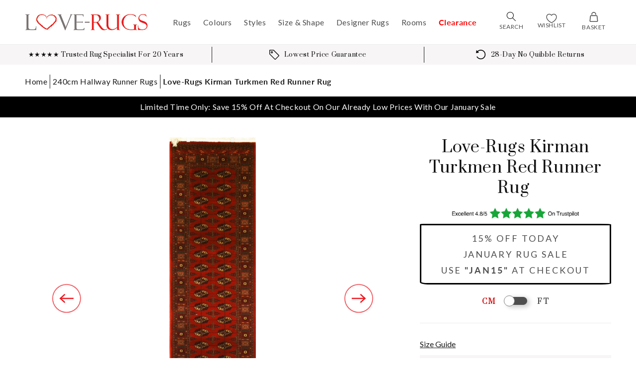

--- FILE ---
content_type: text/html; charset=utf-8
request_url: https://www.love-rugs.com/products/love-rugs-kirman-turkmen-red-runner-rug
body_size: 66894
content:
<!doctype html>
<html class="no-js" lang="en">
  <head>
    <script src="//www.love-rugs.com/cdn/shop/files/pandectes-rules.js?v=5192859351113171213"></script>

    <!-- Google Tag Manager -->
    <script>
      (function (w, d, s, l, i) {
          w[l] = w[l] || [];
          w[l].push({
              'gtm.start':
                  new Date().getTime(), event: 'gtm.js'
          });
          var f = d.getElementsByTagName(s)[0],
              j = d.createElement(s), dl = l != 'dataLayer' ? '&l=' + l : '';
          j.async = true;
          j.src =
              'https://www.googletagmanager.com/gtm.js?id=' + i + dl;
          f.parentNode.insertBefore(j, f);
      })(window, document, 'script', 'dataLayer', 'GTM-5S44KT3');
    </script>
    <!-- End Google Tag Manager -->

    <meta charset="utf-8">
    <meta http-equiv="X-UA-Compatible" content="IE=edge">
    <meta name="viewport" content="width=device-width,initial-scale=1">
    <meta name="theme-color" content="">
    <meta name="format-detection" content="telephone=no">

    <link rel="canonical" href="https://www.love-rugs.com/products/love-rugs-kirman-turkmen-red-runner-rug">
    <link rel="preconnect" href="https://cdn.shopify.com" crossorigin><link rel="icon" type="image/png" href="//www.love-rugs.com/cdn/shop/files/favicon-310_32x32.png?v=1654246229"><link rel="preconnect" href="https://fonts.shopifycdn.com" crossorigin><title>
      Love-Rugs Kirman Turkmen Red Runner Rug
</title>

    
      <meta name="description" content="Love-Rugs Kirman Turkmen Red Runner Rug in Wool &amp; Acrylic">
    

    

<meta property="og:site_name" content="Love-Rugs">
<meta property="og:url" content="https://www.love-rugs.com/products/love-rugs-kirman-turkmen-red-runner-rug">
<meta property="og:title" content="Love-Rugs Kirman Turkmen Red Runner Rug">
<meta property="og:type" content="product">
<meta property="og:description" content="Love-Rugs Kirman Turkmen Red Runner Rug in Wool &amp; Acrylic"><meta property="og:image" content="http://www.love-rugs.com/cdn/shop/products/love-rugs-kirman-turkmen-red-runner-rug-538008.jpg?v=1692270712">
  <meta property="og:image:secure_url" content="https://www.love-rugs.com/cdn/shop/products/love-rugs-kirman-turkmen-red-runner-rug-538008.jpg?v=1692270712">
  <meta property="og:image:width" content="428">
  <meta property="og:image:height" content="1600"><meta property="og:price:amount" content="225.00">
  <meta property="og:price:currency" content="GBP"><meta name="twitter:card" content="summary_large_image">
<meta name="twitter:title" content="Love-Rugs Kirman Turkmen Red Runner Rug">
<meta name="twitter:description" content="Love-Rugs Kirman Turkmen Red Runner Rug in Wool &amp; Acrylic">


    <script src="//www.love-rugs.com/cdn/shop/t/64/assets/global.js?v=49255391224828851801731520605" defer="defer"></script>
    <script>window.performance && window.performance.mark && window.performance.mark('shopify.content_for_header.start');</script><meta name="google-site-verification" content="AZjEJPQUiKXz3huV8MMaMkPoV4DC6MyneMYMvmIVhxQ">
<meta name="facebook-domain-verification" content="b888gd4y13njhxn5grfskvvqfxaa2k">
<meta id="shopify-digital-wallet" name="shopify-digital-wallet" content="/60601827547/digital_wallets/dialog">
<meta name="shopify-checkout-api-token" content="ae32b16b3ea5b8b8c2ee956882049850">
<link rel="alternate" type="application/json+oembed" href="https://www.love-rugs.com/products/love-rugs-kirman-turkmen-red-runner-rug.oembed">
<script async="async" src="/checkouts/internal/preloads.js?locale=en-GB"></script>
<link rel="preconnect" href="https://shop.app" crossorigin="anonymous">
<script async="async" src="https://shop.app/checkouts/internal/preloads.js?locale=en-GB&shop_id=60601827547" crossorigin="anonymous"></script>
<script id="apple-pay-shop-capabilities" type="application/json">{"shopId":60601827547,"countryCode":"GB","currencyCode":"GBP","merchantCapabilities":["supports3DS"],"merchantId":"gid:\/\/shopify\/Shop\/60601827547","merchantName":"Love-Rugs","requiredBillingContactFields":["postalAddress","email","phone"],"requiredShippingContactFields":["postalAddress","email","phone"],"shippingType":"shipping","supportedNetworks":["visa","maestro","masterCard","amex","discover","elo"],"total":{"type":"pending","label":"Love-Rugs","amount":"1.00"},"shopifyPaymentsEnabled":true,"supportsSubscriptions":true}</script>
<script id="shopify-features" type="application/json">{"accessToken":"ae32b16b3ea5b8b8c2ee956882049850","betas":["rich-media-storefront-analytics"],"domain":"www.love-rugs.com","predictiveSearch":true,"shopId":60601827547,"locale":"en"}</script>
<script>var Shopify = Shopify || {};
Shopify.shop = "love-rugs-uk.myshopify.com";
Shopify.locale = "en";
Shopify.currency = {"active":"GBP","rate":"1.0"};
Shopify.country = "GB";
Shopify.theme = {"name":"love-rugs-theme\/live","id":140453576923,"schema_name":"Dawn","schema_version":"2.4.0","theme_store_id":null,"role":"main"};
Shopify.theme.handle = "null";
Shopify.theme.style = {"id":null,"handle":null};
Shopify.cdnHost = "www.love-rugs.com/cdn";
Shopify.routes = Shopify.routes || {};
Shopify.routes.root = "/";</script>
<script type="module">!function(o){(o.Shopify=o.Shopify||{}).modules=!0}(window);</script>
<script>!function(o){function n(){var o=[];function n(){o.push(Array.prototype.slice.apply(arguments))}return n.q=o,n}var t=o.Shopify=o.Shopify||{};t.loadFeatures=n(),t.autoloadFeatures=n()}(window);</script>
<script>
  window.ShopifyPay = window.ShopifyPay || {};
  window.ShopifyPay.apiHost = "shop.app\/pay";
  window.ShopifyPay.redirectState = null;
</script>
<script id="shop-js-analytics" type="application/json">{"pageType":"product"}</script>
<script defer="defer" async type="module" src="//www.love-rugs.com/cdn/shopifycloud/shop-js/modules/v2/client.init-shop-cart-sync_WVOgQShq.en.esm.js"></script>
<script defer="defer" async type="module" src="//www.love-rugs.com/cdn/shopifycloud/shop-js/modules/v2/chunk.common_C_13GLB1.esm.js"></script>
<script defer="defer" async type="module" src="//www.love-rugs.com/cdn/shopifycloud/shop-js/modules/v2/chunk.modal_CLfMGd0m.esm.js"></script>
<script type="module">
  await import("//www.love-rugs.com/cdn/shopifycloud/shop-js/modules/v2/client.init-shop-cart-sync_WVOgQShq.en.esm.js");
await import("//www.love-rugs.com/cdn/shopifycloud/shop-js/modules/v2/chunk.common_C_13GLB1.esm.js");
await import("//www.love-rugs.com/cdn/shopifycloud/shop-js/modules/v2/chunk.modal_CLfMGd0m.esm.js");

  window.Shopify.SignInWithShop?.initShopCartSync?.({"fedCMEnabled":true,"windoidEnabled":true});

</script>
<script>
  window.Shopify = window.Shopify || {};
  if (!window.Shopify.featureAssets) window.Shopify.featureAssets = {};
  window.Shopify.featureAssets['shop-js'] = {"shop-cart-sync":["modules/v2/client.shop-cart-sync_DuR37GeY.en.esm.js","modules/v2/chunk.common_C_13GLB1.esm.js","modules/v2/chunk.modal_CLfMGd0m.esm.js"],"init-fed-cm":["modules/v2/client.init-fed-cm_BucUoe6W.en.esm.js","modules/v2/chunk.common_C_13GLB1.esm.js","modules/v2/chunk.modal_CLfMGd0m.esm.js"],"shop-toast-manager":["modules/v2/client.shop-toast-manager_B0JfrpKj.en.esm.js","modules/v2/chunk.common_C_13GLB1.esm.js","modules/v2/chunk.modal_CLfMGd0m.esm.js"],"init-shop-cart-sync":["modules/v2/client.init-shop-cart-sync_WVOgQShq.en.esm.js","modules/v2/chunk.common_C_13GLB1.esm.js","modules/v2/chunk.modal_CLfMGd0m.esm.js"],"shop-button":["modules/v2/client.shop-button_B_U3bv27.en.esm.js","modules/v2/chunk.common_C_13GLB1.esm.js","modules/v2/chunk.modal_CLfMGd0m.esm.js"],"init-windoid":["modules/v2/client.init-windoid_DuP9q_di.en.esm.js","modules/v2/chunk.common_C_13GLB1.esm.js","modules/v2/chunk.modal_CLfMGd0m.esm.js"],"shop-cash-offers":["modules/v2/client.shop-cash-offers_BmULhtno.en.esm.js","modules/v2/chunk.common_C_13GLB1.esm.js","modules/v2/chunk.modal_CLfMGd0m.esm.js"],"pay-button":["modules/v2/client.pay-button_CrPSEbOK.en.esm.js","modules/v2/chunk.common_C_13GLB1.esm.js","modules/v2/chunk.modal_CLfMGd0m.esm.js"],"init-customer-accounts":["modules/v2/client.init-customer-accounts_jNk9cPYQ.en.esm.js","modules/v2/client.shop-login-button_DJ5ldayH.en.esm.js","modules/v2/chunk.common_C_13GLB1.esm.js","modules/v2/chunk.modal_CLfMGd0m.esm.js"],"avatar":["modules/v2/client.avatar_BTnouDA3.en.esm.js"],"checkout-modal":["modules/v2/client.checkout-modal_pBPyh9w8.en.esm.js","modules/v2/chunk.common_C_13GLB1.esm.js","modules/v2/chunk.modal_CLfMGd0m.esm.js"],"init-shop-for-new-customer-accounts":["modules/v2/client.init-shop-for-new-customer-accounts_BUoCy7a5.en.esm.js","modules/v2/client.shop-login-button_DJ5ldayH.en.esm.js","modules/v2/chunk.common_C_13GLB1.esm.js","modules/v2/chunk.modal_CLfMGd0m.esm.js"],"init-customer-accounts-sign-up":["modules/v2/client.init-customer-accounts-sign-up_CnczCz9H.en.esm.js","modules/v2/client.shop-login-button_DJ5ldayH.en.esm.js","modules/v2/chunk.common_C_13GLB1.esm.js","modules/v2/chunk.modal_CLfMGd0m.esm.js"],"init-shop-email-lookup-coordinator":["modules/v2/client.init-shop-email-lookup-coordinator_CzjY5t9o.en.esm.js","modules/v2/chunk.common_C_13GLB1.esm.js","modules/v2/chunk.modal_CLfMGd0m.esm.js"],"shop-follow-button":["modules/v2/client.shop-follow-button_CsYC63q7.en.esm.js","modules/v2/chunk.common_C_13GLB1.esm.js","modules/v2/chunk.modal_CLfMGd0m.esm.js"],"shop-login-button":["modules/v2/client.shop-login-button_DJ5ldayH.en.esm.js","modules/v2/chunk.common_C_13GLB1.esm.js","modules/v2/chunk.modal_CLfMGd0m.esm.js"],"shop-login":["modules/v2/client.shop-login_B9ccPdmx.en.esm.js","modules/v2/chunk.common_C_13GLB1.esm.js","modules/v2/chunk.modal_CLfMGd0m.esm.js"],"lead-capture":["modules/v2/client.lead-capture_D0K_KgYb.en.esm.js","modules/v2/chunk.common_C_13GLB1.esm.js","modules/v2/chunk.modal_CLfMGd0m.esm.js"],"payment-terms":["modules/v2/client.payment-terms_BWmiNN46.en.esm.js","modules/v2/chunk.common_C_13GLB1.esm.js","modules/v2/chunk.modal_CLfMGd0m.esm.js"]};
</script>
<script>(function() {
  var isLoaded = false;
  function asyncLoad() {
    if (isLoaded) return;
    isLoaded = true;
    var urls = ["https:\/\/ecommplugins-scripts.trustpilot.com\/v2.1\/js\/header.min.js?settings=eyJrZXkiOiJueGFaZWZMbVRVZkVzNWhGIiwicyI6IlNLVSJ9\u0026v=2.5\u0026shop=love-rugs-uk.myshopify.com","https:\/\/ecommplugins-trustboxsettings.trustpilot.com\/love-rugs-uk.myshopify.com.js?settings=1666790335386\u0026shop=love-rugs-uk.myshopify.com"];
    for (var i = 0; i < urls.length; i++) {
      var s = document.createElement('script');
      s.type = 'text/javascript';
      s.async = true;
      s.src = urls[i];
      var x = document.getElementsByTagName('script')[0];
      x.parentNode.insertBefore(s, x);
    }
  };
  if(window.attachEvent) {
    window.attachEvent('onload', asyncLoad);
  } else {
    window.addEventListener('load', asyncLoad, false);
  }
})();</script>
<script id="__st">var __st={"a":60601827547,"offset":0,"reqid":"1c00e52f-5a09-4cac-a60e-1dbc13e5460c-1769664855","pageurl":"www.love-rugs.com\/products\/love-rugs-kirman-turkmen-red-runner-rug","u":"c2a91deed10d","p":"product","rtyp":"product","rid":7504605282523};</script>
<script>window.ShopifyPaypalV4VisibilityTracking = true;</script>
<script id="captcha-bootstrap">!function(){'use strict';const t='contact',e='account',n='new_comment',o=[[t,t],['blogs',n],['comments',n],[t,'customer']],c=[[e,'customer_login'],[e,'guest_login'],[e,'recover_customer_password'],[e,'create_customer']],r=t=>t.map((([t,e])=>`form[action*='/${t}']:not([data-nocaptcha='true']) input[name='form_type'][value='${e}']`)).join(','),a=t=>()=>t?[...document.querySelectorAll(t)].map((t=>t.form)):[];function s(){const t=[...o],e=r(t);return a(e)}const i='password',u='form_key',d=['recaptcha-v3-token','g-recaptcha-response','h-captcha-response',i],f=()=>{try{return window.sessionStorage}catch{return}},m='__shopify_v',_=t=>t.elements[u];function p(t,e,n=!1){try{const o=window.sessionStorage,c=JSON.parse(o.getItem(e)),{data:r}=function(t){const{data:e,action:n}=t;return t[m]||n?{data:e,action:n}:{data:t,action:n}}(c);for(const[e,n]of Object.entries(r))t.elements[e]&&(t.elements[e].value=n);n&&o.removeItem(e)}catch(o){console.error('form repopulation failed',{error:o})}}const l='form_type',E='cptcha';function T(t){t.dataset[E]=!0}const w=window,h=w.document,L='Shopify',v='ce_forms',y='captcha';let A=!1;((t,e)=>{const n=(g='f06e6c50-85a8-45c8-87d0-21a2b65856fe',I='https://cdn.shopify.com/shopifycloud/storefront-forms-hcaptcha/ce_storefront_forms_captcha_hcaptcha.v1.5.2.iife.js',D={infoText:'Protected by hCaptcha',privacyText:'Privacy',termsText:'Terms'},(t,e,n)=>{const o=w[L][v],c=o.bindForm;if(c)return c(t,g,e,D).then(n);var r;o.q.push([[t,g,e,D],n]),r=I,A||(h.body.append(Object.assign(h.createElement('script'),{id:'captcha-provider',async:!0,src:r})),A=!0)});var g,I,D;w[L]=w[L]||{},w[L][v]=w[L][v]||{},w[L][v].q=[],w[L][y]=w[L][y]||{},w[L][y].protect=function(t,e){n(t,void 0,e),T(t)},Object.freeze(w[L][y]),function(t,e,n,w,h,L){const[v,y,A,g]=function(t,e,n){const i=e?o:[],u=t?c:[],d=[...i,...u],f=r(d),m=r(i),_=r(d.filter((([t,e])=>n.includes(e))));return[a(f),a(m),a(_),s()]}(w,h,L),I=t=>{const e=t.target;return e instanceof HTMLFormElement?e:e&&e.form},D=t=>v().includes(t);t.addEventListener('submit',(t=>{const e=I(t);if(!e)return;const n=D(e)&&!e.dataset.hcaptchaBound&&!e.dataset.recaptchaBound,o=_(e),c=g().includes(e)&&(!o||!o.value);(n||c)&&t.preventDefault(),c&&!n&&(function(t){try{if(!f())return;!function(t){const e=f();if(!e)return;const n=_(t);if(!n)return;const o=n.value;o&&e.removeItem(o)}(t);const e=Array.from(Array(32),(()=>Math.random().toString(36)[2])).join('');!function(t,e){_(t)||t.append(Object.assign(document.createElement('input'),{type:'hidden',name:u})),t.elements[u].value=e}(t,e),function(t,e){const n=f();if(!n)return;const o=[...t.querySelectorAll(`input[type='${i}']`)].map((({name:t})=>t)),c=[...d,...o],r={};for(const[a,s]of new FormData(t).entries())c.includes(a)||(r[a]=s);n.setItem(e,JSON.stringify({[m]:1,action:t.action,data:r}))}(t,e)}catch(e){console.error('failed to persist form',e)}}(e),e.submit())}));const S=(t,e)=>{t&&!t.dataset[E]&&(n(t,e.some((e=>e===t))),T(t))};for(const o of['focusin','change'])t.addEventListener(o,(t=>{const e=I(t);D(e)&&S(e,y())}));const B=e.get('form_key'),M=e.get(l),P=B&&M;t.addEventListener('DOMContentLoaded',(()=>{const t=y();if(P)for(const e of t)e.elements[l].value===M&&p(e,B);[...new Set([...A(),...v().filter((t=>'true'===t.dataset.shopifyCaptcha))])].forEach((e=>S(e,t)))}))}(h,new URLSearchParams(w.location.search),n,t,e,['guest_login'])})(!0,!0)}();</script>
<script integrity="sha256-4kQ18oKyAcykRKYeNunJcIwy7WH5gtpwJnB7kiuLZ1E=" data-source-attribution="shopify.loadfeatures" defer="defer" src="//www.love-rugs.com/cdn/shopifycloud/storefront/assets/storefront/load_feature-a0a9edcb.js" crossorigin="anonymous"></script>
<script crossorigin="anonymous" defer="defer" src="//www.love-rugs.com/cdn/shopifycloud/storefront/assets/shopify_pay/storefront-65b4c6d7.js?v=20250812"></script>
<script data-source-attribution="shopify.dynamic_checkout.dynamic.init">var Shopify=Shopify||{};Shopify.PaymentButton=Shopify.PaymentButton||{isStorefrontPortableWallets:!0,init:function(){window.Shopify.PaymentButton.init=function(){};var t=document.createElement("script");t.src="https://www.love-rugs.com/cdn/shopifycloud/portable-wallets/latest/portable-wallets.en.js",t.type="module",document.head.appendChild(t)}};
</script>
<script data-source-attribution="shopify.dynamic_checkout.buyer_consent">
  function portableWalletsHideBuyerConsent(e){var t=document.getElementById("shopify-buyer-consent"),n=document.getElementById("shopify-subscription-policy-button");t&&n&&(t.classList.add("hidden"),t.setAttribute("aria-hidden","true"),n.removeEventListener("click",e))}function portableWalletsShowBuyerConsent(e){var t=document.getElementById("shopify-buyer-consent"),n=document.getElementById("shopify-subscription-policy-button");t&&n&&(t.classList.remove("hidden"),t.removeAttribute("aria-hidden"),n.addEventListener("click",e))}window.Shopify?.PaymentButton&&(window.Shopify.PaymentButton.hideBuyerConsent=portableWalletsHideBuyerConsent,window.Shopify.PaymentButton.showBuyerConsent=portableWalletsShowBuyerConsent);
</script>
<script data-source-attribution="shopify.dynamic_checkout.cart.bootstrap">document.addEventListener("DOMContentLoaded",(function(){function t(){return document.querySelector("shopify-accelerated-checkout-cart, shopify-accelerated-checkout")}if(t())Shopify.PaymentButton.init();else{new MutationObserver((function(e,n){t()&&(Shopify.PaymentButton.init(),n.disconnect())})).observe(document.body,{childList:!0,subtree:!0})}}));
</script>
<link id="shopify-accelerated-checkout-styles" rel="stylesheet" media="screen" href="https://www.love-rugs.com/cdn/shopifycloud/portable-wallets/latest/accelerated-checkout-backwards-compat.css" crossorigin="anonymous">
<style id="shopify-accelerated-checkout-cart">
        #shopify-buyer-consent {
  margin-top: 1em;
  display: inline-block;
  width: 100%;
}

#shopify-buyer-consent.hidden {
  display: none;
}

#shopify-subscription-policy-button {
  background: none;
  border: none;
  padding: 0;
  text-decoration: underline;
  font-size: inherit;
  cursor: pointer;
}

#shopify-subscription-policy-button::before {
  box-shadow: none;
}

      </style>
<script id="sections-script" data-sections="main-product,product-recommendations,header,footer" defer="defer" src="//www.love-rugs.com/cdn/shop/t/64/compiled_assets/scripts.js?v=60293"></script>
<script>window.performance && window.performance.mark && window.performance.mark('shopify.content_for_header.end');</script>

    <script type="text/javascript">window.moneyFormat = "£{{amount}}";
  window.shopCurrency = "GBP";
  window.assetsUrl = '//www.love-rugs.com/cdn/shop/t/64/assets/';
</script>
<script>
  window.globoRelatedProductsConfig = {
    apiUrl: "https://related-products.globosoftware.net/api",
    alternateApiUrl: "https://related-products.globosoftware.net",
    shop: "love-rugs-uk.myshopify.com",
    shopNumber: 33716,
    domain: "www.love-rugs.com",
    customer:null,
    urls: {
      search: "\/search",
      collection: "\/collections",
    },
    page: 'product',
    translation: {"add_to_cart":"Add to cart","added_to_cart":"Added to cart","add_selected_to_cart":"Add selected to cart","added_selected_to_cart":"Added selected to cart","sale":"Sale","total_price":"Total price:","this_item":"This item:","sold_out":"Sold out","add_to_cart_short":"ADD","added_to_cart_short":"ADDED"},
    settings: {"hidewatermark":false,"redirect":true,"new_tab":true,"image_ratio":"400:500","hidden_tags":null,"exclude_tags":null,"carousel_autoplay":false,"carousel_disable_in_mobile":false,"carousel_items":"4","discount":{"enable":false,"condition":"any","type":"percentage","value":10},"sold_out":false,"carousel_loop":true,"carousel_rtl":false,"visible_tags":null},
    manualRecommendations: {},
    boughtTogetherIds: {},
    trendingProducts: {"error":"json not allowed for this object"},
    productBoughtTogether: {"type":"product_bought_together","enable":false,"title":{"text":"Frequently Bought Together","color":"#212121","fontSize":"25","align":"left"},"subtitle":{"text":"","color":"#212121","fontSize":"18"},"limit":10,"maxWidth":1170,"conditions":[{"id":"bought_together","status":1},{"id":"manual","status":1},{"id":"vendor","type":"same","status":1},{"id":"type","type":"same","status":1},{"id":"collection","type":"same","status":1},{"id":"tags","type":"same","status":1},{"id":"global","status":1}],"template":{"id":"2","elements":["price","addToCartBtn","variantSelector","saleLabel"],"productTitle":{"fontSize":"15","color":"#212121"},"productPrice":{"fontSize":"14","color":"#212121"},"productOldPrice":{"fontSize":16,"color":"#919191"},"button":{"fontSize":"14","color":"#ffffff","backgroundColor":"#212121"},"saleLabel":{"color":"#fff","backgroundColor":"#c00000"},"this_item":true,"selected":true},"random":false,"discount":true},
    productRelated: {"type":"product_related","enable":false,"title":{"text":"Customers Also Liked","color":"#212121","fontSize":"25","align":"center"},"subtitle":{"text":null,"color":"#212121","fontSize":"18"},"limit":10,"maxWidth":1170,"conditions":[{"id":"manual","status":0},{"id":"bought_together","status":0},{"id":"collection","type":"same","status":1},{"id":"global","status":1},{"id":"tags","type":"same","status":0},{"id":"type","type":"same","status":0},{"id":"vendor","type":"same","status":0}],"template":{"id":"1","elements":["price","addToCartBtn","variantSelector","saleLabel"],"productTitle":{"fontSize":"15","color":"#212121"},"productPrice":{"fontSize":"14","color":"#212121"},"productOldPrice":{"fontSize":16,"color":"#919191"},"button":{"fontSize":"14","color":"#ffffff","backgroundColor":"#212121"},"saleLabel":{"color":"#fff","backgroundColor":"#c00000"},"this_item":false,"selected":false},"random":false,"discount":false},
    cart: {"type":"cart","enable":false,"title":{"text":"What else do you need?","color":"#212121","fontSize":"20","align":"left"},"subtitle":{"text":"","color":"#212121","fontSize":"18"},"limit":10,"maxWidth":1170,"conditions":[{"id":"manual","status":1},{"id":"bought_together","status":1},{"id":"tags","type":"same","status":1},{"id":"global","status":1}],"template":{"id":"3","elements":["price","addToCartBtn","variantSelector","saleLabel"],"productTitle":{"fontSize":"14","color":"#212121"},"productPrice":{"fontSize":"14","color":"#212121"},"productOldPrice":{"fontSize":16,"color":"#919191"},"button":{"fontSize":"15","color":"#ffffff","backgroundColor":"#212121"},"saleLabel":{"color":"#fff","backgroundColor":"#c00000"},"this_item":true,"selected":true},"random":false,"discount":false},
    basis_collection_handle: 'all',
    widgets: [],
    offers: [],
    view_name: 'globo.alsobought',
    cart_properties_name: '_bundle',
    upsell_properties_name: '_upsell_bundle',
    discounted_ids: [],
    discount_min_amount: 0,
    offerdiscounted_ids: [],
    offerdiscount_min_amount: 0,data: {
      ids: ["7504605282523"],
      vendors: ["Love-Rugs"],
      types: ["Rugs \u003e Love-Rugs \u003e Kirman"],
      tags: ["Burgundy","Clearance","Construction: Machine-Made","Custom: false","Designer: Love-Rugs","Kids: false","Kirman","Love-Rugs","Main Fabric: Wool","No_Description","on-sale","Outdoor: false","Pattern: Traditional","Primary Colour: Red","Range: Kirman","Red","Runner","Secondary Colour: Burgundy","Shape: Runner","Size: 240cm Runner","Size: 300cm Runner","Style: Traditional","Wool \u0026 Acrylic"],
      collections: []
    },product: {
        id: "7504605282523",
        title: "Love-Rugs Kirman Turkmen Red Runner Rug",
        handle: "love-rugs-kirman-turkmen-red-runner-rug",
        price: 22500,
        compare_at_price: 24500,
        images: ["//www.love-rugs.com/cdn/shop/products/love-rugs-kirman-turkmen-red-runner-rug-538008.jpg?v=1692270712"],
         variants: [{"id":43325906288859,"title":"250 x 70cm","option1":"250 x 70cm","option2":null,"option3":null,"sku":"LR536-2.5X0.7-RUNNER","requires_shipping":true,"taxable":true,"featured_image":null,"available":true,"name":"Love-Rugs Kirman Turkmen Red Runner Rug - 250 x 70cm","public_title":"250 x 70cm","options":["250 x 70cm"],"price":22500,"weight":0,"compare_at_price":24500,"inventory_management":"shopify","barcode":"","requires_selling_plan":false,"selling_plan_allocations":[]},{"id":43325906321627,"title":"300 x 80cm","option1":"300 x 80cm","option2":null,"option3":null,"sku":"LR536-3X0.8-RUNNER","requires_shipping":true,"taxable":true,"featured_image":null,"available":true,"name":"Love-Rugs Kirman Turkmen Red Runner Rug - 300 x 80cm","public_title":"300 x 80cm","options":["300 x 80cm"],"price":27500,"weight":0,"compare_at_price":29500,"inventory_management":"shopify","barcode":"","requires_selling_plan":false,"selling_plan_allocations":[]}],
         available: true,
        vendor: "Love-Rugs",
        product_type: "Rugs \u003e Love-Rugs \u003e Kirman",
        tags: ["Burgundy","Clearance","Construction: Machine-Made","Custom: false","Designer: Love-Rugs","Kids: false","Kirman","Love-Rugs","Main Fabric: Wool","No_Description","on-sale","Outdoor: false","Pattern: Traditional","Primary Colour: Red","Range: Kirman","Red","Runner","Secondary Colour: Burgundy","Shape: Runner","Size: 240cm Runner","Size: 300cm Runner","Style: Traditional","Wool \u0026 Acrylic"],
        published_at:"2022-01-15 12:43:53 +0000"
              },upselldatas:{},
    cartitems:[],
    no_image_url: "https://cdn.shopify.com/s/images/admin/no-image-large.gif"
  };
</script>
<script>globoRelatedProductsConfig.data.collections = globoRelatedProductsConfig.data.collections.concat(["240cm-hallway-runner-rugs","300cm-hallway-runner-rugs","bedroom-rugs","clearance-sale","globo_basis_collection","hall-runners","love-rugs-designed-rugs","love-rugs-kirman-rugs","machine-made-rugs","red-rugs","rug-sale","spring-clearance-sale","stock-clearance","the-rug-seller","traditional-hall-runners","traditional-red-rugs","traditional-rugs","wool-rugs"]);globoRelatedProductsConfig.boughtTogetherIds[7504605282523] =false;
  
    globoRelatedProductsConfig.upselldatas[7504605282523] = {
      title: "Love-Rugs Kirman Turkmen Red Runner Rug",
      collections :["240cm-hallway-runner-rugs","300cm-hallway-runner-rugs","bedroom-rugs","clearance-sale","globo_basis_collection","hall-runners","love-rugs-designed-rugs","love-rugs-kirman-rugs","machine-made-rugs","red-rugs","rug-sale","spring-clearance-sale","stock-clearance","the-rug-seller","traditional-hall-runners","traditional-red-rugs","traditional-rugs","wool-rugs"],
      tags:["Burgundy","Clearance","Construction: Machine-Made","Custom: false","Designer: Love-Rugs","Kids: false","Kirman","Love-Rugs","Main Fabric: Wool","No_Description","on-sale","Outdoor: false","Pattern: Traditional","Primary Colour: Red","Range: Kirman","Red","Runner","Secondary Colour: Burgundy","Shape: Runner","Size: 240cm Runner","Size: 300cm Runner","Style: Traditional","Wool \u0026 Acrylic"],
      product_type:"Rugs \u003e Love-Rugs \u003e Kirman"};
</script><script defer src="//www.love-rugs.com/cdn/shop/t/64/assets/globo.alsobought.data.js?v=53510224663008845781709835350" type="text/javascript"></script>

<script defer src="//www.love-rugs.com/cdn/shop/t/64/assets/globo.alsobought.min.js?v=62355038431277974841709835330" type="text/javascript"></script>
<link rel="preload stylesheet" href="//www.love-rugs.com/cdn/shop/t/64/assets/globo.alsobought.css?v=118693552328927178801709835331" as="style">



    <style data-shopify>
          @font-face {
  font-family: Lato;
  font-weight: 400;
  font-style: normal;
  font-display: swap;
  src: url("//www.love-rugs.com/cdn/fonts/lato/lato_n4.c3b93d431f0091c8be23185e15c9d1fee1e971c5.woff2") format("woff2"),
       url("//www.love-rugs.com/cdn/fonts/lato/lato_n4.d5c00c781efb195594fd2fd4ad04f7882949e327.woff") format("woff");
}

          @font-face {
  font-family: Lato;
  font-weight: 700;
  font-style: normal;
  font-display: swap;
  src: url("//www.love-rugs.com/cdn/fonts/lato/lato_n7.900f219bc7337bc57a7a2151983f0a4a4d9d5dcf.woff2") format("woff2"),
       url("//www.love-rugs.com/cdn/fonts/lato/lato_n7.a55c60751adcc35be7c4f8a0313f9698598612ee.woff") format("woff");
}

          @font-face {
  font-family: Lato;
  font-weight: 400;
  font-style: italic;
  font-display: swap;
  src: url("//www.love-rugs.com/cdn/fonts/lato/lato_i4.09c847adc47c2fefc3368f2e241a3712168bc4b6.woff2") format("woff2"),
       url("//www.love-rugs.com/cdn/fonts/lato/lato_i4.3c7d9eb6c1b0a2bf62d892c3ee4582b016d0f30c.woff") format("woff");
}

          @font-face {
  font-family: Lato;
  font-weight: 700;
  font-style: italic;
  font-display: swap;
  src: url("//www.love-rugs.com/cdn/fonts/lato/lato_i7.16ba75868b37083a879b8dd9f2be44e067dfbf92.woff2") format("woff2"),
       url("//www.love-rugs.com/cdn/fonts/lato/lato_i7.4c07c2b3b7e64ab516aa2f2081d2bb0366b9dce8.woff") format("woff");
}

          

          :root {
          --font-body-family: Lato, sans-serif;
          --font-body-style: normal;
          --font-body-weight: 400;

          --font-heading-family: "system_ui", -apple-system, 'Segoe UI', Roboto, 'Helvetica Neue', 'Noto Sans', 'Liberation Sans', Arial, sans-serif, 'Apple Color Emoji', 'Segoe UI Emoji', 'Segoe UI Symbol', 'Noto Color Emoji';
          --font-heading-style: normal;
          --font-heading-weight: 400;

          --font-body-scale: 1.0;
          --font-heading-scale: 1.0;

          --color-base-text: 18, 18, 18;
          --color-base-background-1: 255, 255, 255;
          --color-base-background-2: 247, 245, 245;
          --color-base-solid-button-labels: 255, 255, 255;
          --color-base-outline-button-labels: 26, 26, 26;
          --color-base-accent-1: 234, 15, 15;
          --color-base-accent-2: 26, 26, 26;
          --color-base-accent-3: , , ;
          --payment-terms-background-color: #ffffff;

          --gradient-base-background-1: #ffffff;
          --gradient-base-background-2: #f7f5f5;
          --gradient-base-accent-1: #ea0f0f;
          --gradient-base-accent-2: #1a1a1a;
          --gradient-base-accent-3: ;

          --page-width: 160rem;
          --page-width-margin: 2rem;
          }

          *,
          *::before,
          *::after {
          box-sizing: inherit;
          }

          html {
          box-sizing: border-box;
          font-size: calc(var(--font-body-scale) * 62.5%);
          height: 100%;
          }



          body {
          display: grid;
          grid-template-rows: auto auto 1fr auto;
          grid-template-columns: 100%;
          min-height: 100%;
          margin: 0;
          font-size: 1.5rem;
          letter-spacing: 0.06rem;
          line-height: calc(1 + 0.8 / var(--font-body-scale));
          font-family: var(--font-body-family);
          font-style: var(--font-body-style);
          font-weight: var(--font-body-weight);
          }

          @media screen and (min-width: 750px) {
          body {
          font-size: 1.6rem;
          }
          }
    </style>
    <link href="//www.love-rugs.com/cdn/shop/t/64/assets/fonts.css?v=73784449788410653921758804678" rel="stylesheet" type="text/css" media="all" />

    <link rel="preload"
          href="//www.love-rugs.com/cdn/shop/files/Prata-Regular.woff2?v=2778745864327724097"
          as="font" type="font/woff2" crossorigin>

    <link href="//www.love-rugs.com/cdn/shop/t/64/assets/base.css?v=47528376304936667091758805033" rel="stylesheet" type="text/css" media="all" />
<link rel="preload" as="font" href="//www.love-rugs.com/cdn/fonts/lato/lato_n4.c3b93d431f0091c8be23185e15c9d1fee1e971c5.woff2" type="font/woff2" crossorigin><link
        rel="stylesheet"
        href="//www.love-rugs.com/cdn/shop/t/64/assets/component-predictive-search.css?v=115725005997675999961723639860"
        media="print"
        onload="this.media='all'"
      ><script>
      document.documentElement.className = document.documentElement.className.replace('no-js', 'js');
    </script>

    <script src="https://ajax.googleapis.com/ajax/libs/jquery/3.6.0/jquery.min.js"></script>

    <script type="text/javascript">
      (function (c, l, a, r, i, t, y) {
          c[a] = c[a] || function () {
              (c[a].q = c[a].q || []).push(arguments)
          };
          t = l.createElement(r);
          t.async = 1;
          t.src = "https://www.clarity.ms/tag/" + i;
          y = l.getElementsByTagName(r)[0];
          y.parentNode.insertBefore(t, y);
      })(window, document, "clarity", "script", "gqwq3produ");
    </script>
    <meta name="p:domain_verify" content="78f5b7f7aba48422b6f5fddf58efa207">
    <script>
      function copyDiscountCode() {
        const code = document.getElementById("discount-code").textContent.trim();
        navigator.clipboard.writeText(code).then(function() {
          const msg = document.getElementById("copy-message");
          msg.style.display = "inline";
          setTimeout(() => { msg.style.display = "none"; }, 1500);
        });
      }
    </script>
  <!-- BEGIN app block: shopify://apps/pandectes-gdpr/blocks/banner/58c0baa2-6cc1-480c-9ea6-38d6d559556a -->
  
    
      <!-- TCF is active, scripts are loaded above -->
      
      <script>
        
          window.PandectesSettings = {"store":{"id":60601827547,"plan":"plus","theme":"love-rugs-theme/live","primaryLocale":"en","adminMode":false,"headless":false,"storefrontRootDomain":"","checkoutRootDomain":"","storefrontAccessToken":""},"tsPublished":1745408008,"declaration":{"showPurpose":false,"showProvider":false,"declIntroText":"We use cookies to optimize website functionality, analyze the performance, and provide personalized experience to you. Some cookies are essential to make the website operate and function correctly. Those cookies cannot be disabled. In this window you can manage your preference of cookies.","showDateGenerated":true},"language":{"unpublished":[],"languageMode":"Single","fallbackLanguage":"en","languageDetection":"browser","languagesSupported":[]},"texts":{"managed":{"headerText":{"en":"We respect your privacy"},"consentText":{"en":"Love-Rugs uses cookies to ensure the best user experience."},"linkText":{"en":"Learn more"},"imprintText":{"en":"Imprint"},"googleLinkText":{"en":"Google's Privacy Terms"},"allowButtonText":{"en":"Accept"},"denyButtonText":{"en":"Decline"},"dismissButtonText":{"en":"Ok"},"leaveSiteButtonText":{"en":"Leave this site"},"preferencesButtonText":{"en":"Preferences"},"cookiePolicyText":{"en":"Cookie policy"},"preferencesPopupTitleText":{"en":"Manage consent preferences"},"preferencesPopupIntroText":{"en":"We use cookies to optimize website functionality, analyse the performance, and provide personalised experience to you. Some cookies are essential to make the website operate and function correctly. Those cookies cannot be disabled. In this window you can manage your preference of cookies. The collection, sharing, and use of personal data can be used for personalisation of ads."},"preferencesPopupSaveButtonText":{"en":"Save preferences"},"preferencesPopupCloseButtonText":{"en":"Close"},"preferencesPopupAcceptAllButtonText":{"en":"Accept all"},"preferencesPopupRejectAllButtonText":{"en":"Reject all"},"cookiesDetailsText":{"en":"Cookies details"},"preferencesPopupAlwaysAllowedText":{"en":"Always allowed"},"accessSectionParagraphText":{"en":"You have the right to request access to your data at any time."},"accessSectionTitleText":{"en":"Data portability"},"accessSectionAccountInfoActionText":{"en":"Personal data"},"accessSectionDownloadReportActionText":{"en":"Request export"},"accessSectionGDPRRequestsActionText":{"en":"Data subject requests"},"accessSectionOrdersRecordsActionText":{"en":"Orders"},"rectificationSectionParagraphText":{"en":"You have the right to request your data to be updated whenever you think it is appropriate."},"rectificationSectionTitleText":{"en":"Data Rectification"},"rectificationCommentPlaceholder":{"en":"Describe what you want to be updated"},"rectificationCommentValidationError":{"en":"Comment is required"},"rectificationSectionEditAccountActionText":{"en":"Request an update"},"erasureSectionTitleText":{"en":"Right to be forgotten"},"erasureSectionParagraphText":{"en":"You have the right to ask all your data to be erased. After that, you will no longer be able to access your account."},"erasureSectionRequestDeletionActionText":{"en":"Request personal data deletion"},"consentDate":{"en":"Consent date"},"consentId":{"en":"Consent ID"},"consentSectionChangeConsentActionText":{"en":"Change consent preference"},"consentSectionConsentedText":{"en":"You consented to the cookies policy of this website on"},"consentSectionNoConsentText":{"en":"You have not consented to the cookies policy of this website."},"consentSectionTitleText":{"en":"Your cookie consent"},"consentStatus":{"en":"Consent preference"},"confirmationFailureMessage":{"en":"Your request was not verified. Please try again and if problem persists, contact store owner for assistance"},"confirmationFailureTitle":{"en":"A problem occurred"},"confirmationSuccessMessage":{"en":"We will soon get back to you as to your request."},"confirmationSuccessTitle":{"en":"Your request is verified"},"guestsSupportEmailFailureMessage":{"en":"Your request was not submitted. Please try again and if problem persists, contact store owner for assistance."},"guestsSupportEmailFailureTitle":{"en":"A problem occurred"},"guestsSupportEmailPlaceholder":{"en":"E-mail address"},"guestsSupportEmailSuccessMessage":{"en":"If you are registered as a customer of this store, you will soon receive an email with instructions on how to proceed."},"guestsSupportEmailSuccessTitle":{"en":"Thank you for your request"},"guestsSupportEmailValidationError":{"en":"Email is not valid"},"guestsSupportInfoText":{"en":"Please login with your customer account to further proceed."},"submitButton":{"en":"Submit"},"submittingButton":{"en":"Submitting..."},"cancelButton":{"en":"Cancel"},"declIntroText":{"en":"We use cookies to optimize website functionality, analyze the performance, and provide personalized experience to you. Some cookies are essential to make the website operate and function correctly. Those cookies cannot be disabled. In this window you can manage your preference of cookies."},"declName":{"en":"Name"},"declPurpose":{"en":"Purpose"},"declType":{"en":"Type"},"declRetention":{"en":"Retention"},"declProvider":{"en":"Provider"},"declFirstParty":{"en":"First-party"},"declThirdParty":{"en":"Third-party"},"declSeconds":{"en":"seconds"},"declMinutes":{"en":"minutes"},"declHours":{"en":"hours"},"declDays":{"en":"days"},"declMonths":{"en":"months"},"declYears":{"en":"years"},"declSession":{"en":"Session"},"declDomain":{"en":"Domain"},"declPath":{"en":"Path"}},"categories":{"strictlyNecessaryCookiesTitleText":{"en":"Strictly necessary cookies"},"strictlyNecessaryCookiesDescriptionText":{"en":"These cookies are essential in order to enable you to move around the website and use its features, such as accessing secure areas of the website. The website cannot function properly without these cookies."},"functionalityCookiesTitleText":{"en":"Functional cookies"},"functionalityCookiesDescriptionText":{"en":"These cookies enable the site to provide enhanced functionality and personalisation. They may be set by us or by third party providers whose services we have added to our pages. If you do not allow these cookies then some or all of these services may not function properly."},"performanceCookiesTitleText":{"en":"Performance cookies"},"performanceCookiesDescriptionText":{"en":"These cookies enable us to monitor and improve the performance of our website. For example, they allow us to count visits, identify traffic sources and see which parts of the site are most popular."},"targetingCookiesTitleText":{"en":"Targeting cookies"},"targetingCookiesDescriptionText":{"en":"These cookies may be set through our site by our advertising partners. They may be used by those companies to build a profile of your interests and show you relevant adverts on other sites.    They do not store directly personal information, but are based on uniquely identifying your browser and internet device. If you do not allow these cookies, you will experience less targeted advertising."},"unclassifiedCookiesTitleText":{"en":"Unclassified cookies"},"unclassifiedCookiesDescriptionText":{"en":"Unclassified cookies are cookies that we are in the process of classifying, together with the providers of individual cookies."}},"auto":{}},"library":{"previewMode":false,"fadeInTimeout":0,"defaultBlocked":7,"showLink":true,"showImprintLink":false,"showGoogleLink":true,"enabled":true,"cookie":{"expiryDays":365,"secure":true,"domain":""},"dismissOnScroll":false,"dismissOnWindowClick":false,"dismissOnTimeout":false,"palette":{"popup":{"background":"#FFFFFF","backgroundForCalculations":{"a":1,"b":255,"g":255,"r":255},"text":"#000000"},"button":{"background":"transparent","backgroundForCalculations":{"a":1,"b":255,"g":255,"r":255},"text":"#000000","textForCalculation":{"a":1,"b":0,"g":0,"r":0},"border":"#000000"}},"content":{"href":"https://www.love-rugs.com/policies/privacy-policy","imprintHref":"/","close":"&#10005;","target":"","logo":""},"window":"<div role=\"dialog\" aria-live=\"polite\" aria-label=\"cookieconsent\" aria-describedby=\"cookieconsent:desc\" id=\"pandectes-banner\" class=\"cc-window-wrapper cc-bottom-center-wrapper\"><div class=\"pd-cookie-banner-window cc-window {{classes}}\"><!--googleoff: all-->{{children}}<!--googleon: all--></div></div>","compliance":{"custom":"<div class=\"cc-compliance cc-highlight\">{{preferences}}{{allow}}</div>"},"type":"custom","layouts":{"basic":"{{header}}{{messagelink}}{{compliance}}"},"position":"bottom-center","theme":"wired","revokable":false,"animateRevokable":false,"revokableReset":false,"revokableLogoUrl":"","revokablePlacement":"bottom-left","revokableMarginHorizontal":15,"revokableMarginVertical":15,"static":false,"autoAttach":true,"hasTransition":true,"blacklistPage":[""],"elements":{"close":"<button aria-label=\"dismiss cookie message\" type=\"button\" tabindex=\"0\" class=\"cc-close\">{{close}}</button>","dismiss":"<button aria-label=\"dismiss cookie message\" type=\"button\" tabindex=\"0\" class=\"cc-btn cc-btn-decision cc-dismiss\">{{dismiss}}</button>","allow":"<button aria-label=\"allow cookies\" type=\"button\" tabindex=\"0\" class=\"cc-btn cc-btn-decision cc-allow\">{{allow}}</button>","deny":"<button aria-label=\"deny cookies\" type=\"button\" tabindex=\"0\" class=\"cc-btn cc-btn-decision cc-deny\">{{deny}}</button>","preferences":"<button aria-label=\"settings cookies\" tabindex=\"0\" type=\"button\" class=\"cc-btn cc-settings\" onclick=\"Pandectes.fn.openPreferences()\">{{preferences}}</button>"}},"geolocation":{"brOnly":false,"caOnly":false,"chOnly":false,"euOnly":false,"jpOnly":false,"thOnly":false,"zaOnly":false,"canadaOnly":false,"globalVisibility":true},"dsr":{"guestsSupport":false,"accessSectionDownloadReportAuto":false},"banner":{"resetTs":1711195068,"extraCss":"        .cc-banner-logo {max-width: 35em!important;}    @media(min-width: 768px) {.cc-window.cc-floating{max-width: 35em!important;width: 35em!important;}}    .cc-message, .pd-cookie-banner-window .cc-header, .cc-logo {text-align: center}    .cc-window-wrapper{z-index: 2147483647;}    .cc-window{z-index: 2147483647;font-family: inherit;}    .pd-cookie-banner-window .cc-header{font-family: inherit;}    .pd-cp-ui{font-family: inherit; background-color: #FFFFFF;color:#000000;}    button.pd-cp-btn, a.pd-cp-btn{}    input + .pd-cp-preferences-slider{background-color: rgba(0, 0, 0, 0.3)}    .pd-cp-scrolling-section::-webkit-scrollbar{background-color: rgba(0, 0, 0, 0.3)}    input:checked + .pd-cp-preferences-slider{background-color: rgba(0, 0, 0, 1)}    .pd-cp-scrolling-section::-webkit-scrollbar-thumb {background-color: rgba(0, 0, 0, 1)}    .pd-cp-ui-close{color:#000000;}    .pd-cp-preferences-slider:before{background-color: #FFFFFF}    .pd-cp-title:before {border-color: #000000!important}    .pd-cp-preferences-slider{background-color:#000000}    .pd-cp-toggle{color:#000000!important}    @media(max-width:699px) {.pd-cp-ui-close-top svg {fill: #000000}}    .pd-cp-toggle:hover,.pd-cp-toggle:visited,.pd-cp-toggle:active{color:#000000!important}    .pd-cookie-banner-window {box-shadow: 0 0 18px rgb(0 0 0 / 20%);}  ","customJavascript":{},"showPoweredBy":false,"logoHeight":40,"revokableTrigger":false,"hybridStrict":false,"cookiesBlockedByDefault":"7","isActive":true,"implicitSavePreferences":true,"cookieIcon":false,"blockBots":false,"showCookiesDetails":true,"hasTransition":true,"blockingPage":false,"showOnlyLandingPage":false,"leaveSiteUrl":"https://www.google.com","linkRespectStoreLang":false},"cookies":{"0":[{"name":"secure_customer_sig","type":"http","domain":"www.love-rugs.com","path":"/","provider":"Shopify","firstParty":true,"retention":"1 year(s)","expires":1,"unit":"declYears","purpose":{"en":"Used in connection with customer login."}},{"name":"localization","type":"http","domain":"www.love-rugs.com","path":"/","provider":"Shopify","firstParty":true,"retention":"1 year(s)","expires":1,"unit":"declYears","purpose":{"en":"Shopify store localization"}},{"name":"_cmp_a","type":"http","domain":".love-rugs.com","path":"/","provider":"Shopify","firstParty":false,"retention":"1 day(s)","expires":1,"unit":"declDays","purpose":{"en":"Used for managing customer privacy settings."}},{"name":"cart_currency","type":"http","domain":"www.love-rugs.com","path":"/","provider":"Shopify","firstParty":true,"retention":"2 ","expires":2,"unit":"declSession","purpose":{"en":"The cookie is necessary for the secure checkout and payment function on the website. This function is provided by shopify.com."}},{"name":"shopify_pay_redirect","type":"http","domain":"www.love-rugs.com","path":"/","provider":"Shopify","firstParty":true,"retention":"1 hour(s)","expires":1,"unit":"declHours","purpose":{"en":"The cookie is necessary for the secure checkout and payment function on the website. This function is provided by shopify.com."}},{"name":"_tracking_consent","type":"http","domain":".love-rugs.com","path":"/","provider":"Shopify","firstParty":false,"retention":"1 year(s)","expires":1,"unit":"declYears","purpose":{"en":"Tracking preferences."}},{"name":"keep_alive","type":"http","domain":"www.love-rugs.com","path":"/","provider":"Shopify","firstParty":true,"retention":"30 minute(s)","expires":30,"unit":"declMinutes","purpose":{"en":"Used in connection with buyer localization."}},{"name":"_secure_session_id","type":"http","domain":"www.love-rugs.com","path":"/","provider":"Shopify","firstParty":true,"retention":"1 month(s)","expires":1,"unit":"declMonths","purpose":{"en":"Used in connection with navigation through a storefront."}}],"1":[{"name":"_pinterest_ct_ua","type":"http","domain":".ct.pinterest.com","path":"/","provider":"Pinterest","firstParty":false,"retention":"1 year(s)","expires":1,"unit":"declYears","purpose":{"en":"Used to group actions across pages."}},{"name":"wpm-domain-test","type":"http","domain":"com","path":"/","provider":"Shopify","firstParty":false,"retention":"Session","expires":1,"unit":"declSeconds","purpose":{"en":"Used to test the storage of parameters about products added to the cart or payment currency"}},{"name":"wpm-domain-test","type":"http","domain":"www.love-rugs.com","path":"/","provider":"Shopify","firstParty":true,"retention":"Session","expires":1,"unit":"declSeconds","purpose":{"en":"Used to test the storage of parameters about products added to the cart or payment currency"}},{"name":"wpm-domain-test","type":"http","domain":"love-rugs.com","path":"/","provider":"Shopify","firstParty":false,"retention":"Session","expires":1,"unit":"declSeconds","purpose":{"en":"Used to test the storage of parameters about products added to the cart or payment currency"}}],"2":[{"name":"_shopify_y","type":"http","domain":".love-rugs.com","path":"/","provider":"Shopify","firstParty":false,"retention":"1 year(s)","expires":1,"unit":"declYears","purpose":{"en":"Shopify analytics."}},{"name":"_landing_page","type":"http","domain":".love-rugs.com","path":"/","provider":"Shopify","firstParty":false,"retention":"2 ","expires":2,"unit":"declSession","purpose":{"en":"Tracks landing pages."}},{"name":"_orig_referrer","type":"http","domain":".love-rugs.com","path":"/","provider":"Shopify","firstParty":false,"retention":"2 ","expires":2,"unit":"declSession","purpose":{"en":"Tracks landing pages."}},{"name":"_gid","type":"http","domain":".love-rugs.com","path":"/","provider":"Google","firstParty":false,"retention":"1 day(s)","expires":1,"unit":"declDays","purpose":{"en":"Cookie is placed by Google Analytics to count and track pageviews."}},{"name":"_shopify_s","type":"http","domain":".love-rugs.com","path":"/","provider":"Shopify","firstParty":false,"retention":"30 minute(s)","expires":30,"unit":"declMinutes","purpose":{"en":"Shopify analytics."}},{"name":"_shopify_sa_t","type":"http","domain":".love-rugs.com","path":"/","provider":"Shopify","firstParty":false,"retention":"30 minute(s)","expires":30,"unit":"declMinutes","purpose":{"en":"Shopify analytics relating to marketing & referrals."}},{"name":"_shopify_sa_p","type":"http","domain":".love-rugs.com","path":"/","provider":"Shopify","firstParty":false,"retention":"30 minute(s)","expires":30,"unit":"declMinutes","purpose":{"en":"Shopify analytics relating to marketing & referrals."}},{"name":"_clck","type":"http","domain":".love-rugs.com","path":"/","provider":"Microsoft","firstParty":false,"retention":"1 year(s)","expires":1,"unit":"declYears","purpose":{"en":"Used by Microsoft Clarity to store a unique user ID."}},{"name":"_ga","type":"http","domain":".love-rugs.com","path":"/","provider":"Google","firstParty":false,"retention":"1 year(s)","expires":1,"unit":"declYears","purpose":{"en":"Cookie is set by Google Analytics with unknown functionality"}},{"name":"_clsk","type":"http","domain":".love-rugs.com","path":"/","provider":"Microsoft","firstParty":false,"retention":"1 day(s)","expires":1,"unit":"declDays","purpose":{"en":"Used by Microsoft Clarity to store a unique user ID.\t"}},{"name":"_shopify_s","type":"http","domain":"com","path":"/","provider":"Shopify","firstParty":false,"retention":"Session","expires":1,"unit":"declSeconds","purpose":{"en":"Shopify analytics."}},{"name":"_gat_UA-227326-2","type":"http","domain":".love-rugs.com","path":"/","provider":"Google","firstParty":false,"retention":"1 minute(s)","expires":1,"unit":"declMinutes","purpose":{"en":""}},{"name":"_ga_4L0QZE8DS3","type":"http","domain":".love-rugs.com","path":"/","provider":"Google","firstParty":false,"retention":"1 year(s)","expires":1,"unit":"declYears","purpose":{"en":""}},{"name":"_ga_F9CRMDXM5K","type":"http","domain":".love-rugs.com","path":"/","provider":"Google","firstParty":false,"retention":"1 year(s)","expires":1,"unit":"declYears","purpose":{"en":""}}],"4":[{"name":"_gcl_au","type":"http","domain":".love-rugs.com","path":"/","provider":"Google","firstParty":false,"retention":"3 month(s)","expires":3,"unit":"declMonths","purpose":{"en":"Cookie is placed by Google Tag Manager to track conversions."}},{"name":"_ttp","type":"http","domain":".tiktok.com","path":"/","provider":"TikTok","firstParty":false,"retention":"1 year(s)","expires":1,"unit":"declYears","purpose":{"en":"To measure and improve the performance of your advertising campaigns and to personalize the user's experience (including ads) on TikTok."}},{"name":"__kla_id","type":"http","domain":"www.love-rugs.com","path":"/","provider":"Klaviyo","firstParty":true,"retention":"1 year(s)","expires":1,"unit":"declYears","purpose":{"en":"Tracks when someone clicks through a Klaviyo email to your website."}},{"name":"_ttp","type":"http","domain":".love-rugs.com","path":"/","provider":"TikTok","firstParty":false,"retention":"1 year(s)","expires":1,"unit":"declYears","purpose":{"en":"To measure and improve the performance of your advertising campaigns and to personalize the user's experience (including ads) on TikTok."}},{"name":"_fbp","type":"http","domain":".love-rugs.com","path":"/","provider":"Facebook","firstParty":false,"retention":"3 month(s)","expires":3,"unit":"declMonths","purpose":{"en":"Cookie is placed by Facebook to track visits across websites."}},{"name":"_pin_unauth","type":"http","domain":".love-rugs.com","path":"/","provider":"Pinterest","firstParty":false,"retention":"1 year(s)","expires":1,"unit":"declYears","purpose":{"en":"Used to group actions for users who cannot be identified by Pinterest."}},{"name":"test_cookie","type":"http","domain":".doubleclick.net","path":"/","provider":"Google","firstParty":false,"retention":"15 minute(s)","expires":15,"unit":"declMinutes","purpose":{"en":"To measure the visitors’ actions after they click through from an advert. Expires after each visit."}},{"name":"MUID","type":"http","domain":".bing.com","path":"/","provider":"Microsoft","firstParty":false,"retention":"1 year(s)","expires":1,"unit":"declYears","purpose":{"en":"Cookie is placed by Microsoft to track visits across websites."}},{"name":"_tt_enable_cookie","type":"http","domain":".love-rugs.com","path":"/","provider":"TikTok","firstParty":false,"retention":"1 year(s)","expires":1,"unit":"declYears","purpose":{"en":"Used to identify a visitor."}},{"name":"MUID","type":"http","domain":".clarity.ms","path":"/","provider":"Microsoft","firstParty":false,"retention":"1 year(s)","expires":1,"unit":"declYears","purpose":{"en":"Cookie is placed by Microsoft to track visits across websites."}},{"name":"IDE","type":"http","domain":".doubleclick.net","path":"/","provider":"Google","firstParty":false,"retention":"1 year(s)","expires":1,"unit":"declYears","purpose":{"en":"To measure the visitors’ actions after they click through from an advert. Expires after 1 year."}}],"8":[{"name":"CLID","type":"http","domain":"www.clarity.ms","path":"/","provider":"Unknown","firstParty":false,"retention":"1 year(s)","expires":1,"unit":"declYears","purpose":{"en":""}},{"name":"ar_debug","type":"http","domain":".pinterest.com","path":"/","provider":"Unknown","firstParty":false,"retention":"1 year(s)","expires":1,"unit":"declYears","purpose":{"en":""}},{"name":"SRM_B","type":"http","domain":".c.bing.com","path":"/","provider":"Unknown","firstParty":false,"retention":"1 year(s)","expires":1,"unit":"declYears","purpose":{"en":""}},{"name":"SM","type":"http","domain":".c.clarity.ms","path":"/","provider":"Unknown","firstParty":false,"retention":"Session","expires":-55,"unit":"declYears","purpose":{"en":""}},{"name":"MR","type":"http","domain":".c.clarity.ms","path":"/","provider":"Unknown","firstParty":false,"retention":"1 ","expires":1,"unit":"declSession","purpose":{"en":""}},{"name":"ANONCHK","type":"http","domain":".c.clarity.ms","path":"/","provider":"Unknown","firstParty":false,"retention":"10 minute(s)","expires":10,"unit":"declMinutes","purpose":{"en":""}},{"name":"MR","type":"http","domain":".c.bing.com","path":"/","provider":"Unknown","firstParty":false,"retention":"1 ","expires":1,"unit":"declSession","purpose":{"en":""}}]},"blocker":{"isActive":false,"googleConsentMode":{"id":"","analyticsId":"G-4L0QZE8DS3","adwordsId":"AW-982949690","isActive":true,"adStorageCategory":4,"analyticsStorageCategory":2,"personalizationStorageCategory":1,"functionalityStorageCategory":1,"customEvent":false,"securityStorageCategory":0,"redactData":false,"urlPassthrough":false,"dataLayerProperty":"dataLayer","waitForUpdate":0,"useNativeChannel":true},"facebookPixel":{"id":"","isActive":false,"ldu":false},"microsoft":{"isActive":false,"uetTags":""},"rakuten":{"isActive":false,"cmp":false,"ccpa":false},"klaviyoIsActive":true,"gpcIsActive":true,"defaultBlocked":7,"patterns":{"whiteList":[],"blackList":{"1":[],"2":[],"4":[],"8":[]},"iframesWhiteList":[],"iframesBlackList":{"1":[],"2":[],"4":[],"8":[]},"beaconsWhiteList":[],"beaconsBlackList":{"1":[],"2":[],"4":[],"8":[]}}}};
        
        window.addEventListener('DOMContentLoaded', function(){
          const script = document.createElement('script');
          
            script.src = "https://cdn.shopify.com/extensions/019bff45-8283-7132-982f-a6896ff95f38/gdpr-247/assets/pandectes-core.js";
          
          script.defer = true;
          document.body.appendChild(script);
        })
      </script>
    
  


<!-- END app block --><!-- BEGIN app block: shopify://apps/klaviyo-email-marketing-sms/blocks/klaviyo-onsite-embed/2632fe16-c075-4321-a88b-50b567f42507 -->












  <script async src="https://static.klaviyo.com/onsite/js/XyJrTA/klaviyo.js?company_id=XyJrTA"></script>
  <script>!function(){if(!window.klaviyo){window._klOnsite=window._klOnsite||[];try{window.klaviyo=new Proxy({},{get:function(n,i){return"push"===i?function(){var n;(n=window._klOnsite).push.apply(n,arguments)}:function(){for(var n=arguments.length,o=new Array(n),w=0;w<n;w++)o[w]=arguments[w];var t="function"==typeof o[o.length-1]?o.pop():void 0,e=new Promise((function(n){window._klOnsite.push([i].concat(o,[function(i){t&&t(i),n(i)}]))}));return e}}})}catch(n){window.klaviyo=window.klaviyo||[],window.klaviyo.push=function(){var n;(n=window._klOnsite).push.apply(n,arguments)}}}}();</script>

  
    <script id="viewed_product">
      if (item == null) {
        var _learnq = _learnq || [];

        var MetafieldReviews = null
        var MetafieldYotpoRating = null
        var MetafieldYotpoCount = null
        var MetafieldLooxRating = null
        var MetafieldLooxCount = null
        var okendoProduct = null
        var okendoProductReviewCount = null
        var okendoProductReviewAverageValue = null
        try {
          // The following fields are used for Customer Hub recently viewed in order to add reviews.
          // This information is not part of __kla_viewed. Instead, it is part of __kla_viewed_reviewed_items
          MetafieldReviews = {"rating_count":0};
          MetafieldYotpoRating = null
          MetafieldYotpoCount = null
          MetafieldLooxRating = null
          MetafieldLooxCount = null

          okendoProduct = null
          // If the okendo metafield is not legacy, it will error, which then requires the new json formatted data
          if (okendoProduct && 'error' in okendoProduct) {
            okendoProduct = null
          }
          okendoProductReviewCount = okendoProduct ? okendoProduct.reviewCount : null
          okendoProductReviewAverageValue = okendoProduct ? okendoProduct.reviewAverageValue : null
        } catch (error) {
          console.error('Error in Klaviyo onsite reviews tracking:', error);
        }

        var item = {
          Name: "Love-Rugs Kirman Turkmen Red Runner Rug",
          ProductID: 7504605282523,
          Categories: ["240cm Hallway Runner Rugs","300cm Hallway Runner Rugs","Bedroom Rugs","Clearance Sale","Globo basis collection - Do not delete","Hallway \u0026 Runner Rugs","Love-Rugs Designed Rugs","Love-Rugs Kirman Rugs","Machine-Made Rugs","Red Rugs","Rug Sale","Spring Clearance Rug Sale","Stock Clearance","The Rug Seller","Traditional Hall Runners","Traditional Red Rugs","Traditional Rugs","Wool Rugs"],
          ImageURL: "https://www.love-rugs.com/cdn/shop/products/love-rugs-kirman-turkmen-red-runner-rug-538008_grande.jpg?v=1692270712",
          URL: "https://www.love-rugs.com/products/love-rugs-kirman-turkmen-red-runner-rug",
          Brand: "Love-Rugs",
          Price: "£225.00",
          Value: "225.00",
          CompareAtPrice: "£295.00"
        };
        _learnq.push(['track', 'Viewed Product', item]);
        _learnq.push(['trackViewedItem', {
          Title: item.Name,
          ItemId: item.ProductID,
          Categories: item.Categories,
          ImageUrl: item.ImageURL,
          Url: item.URL,
          Metadata: {
            Brand: item.Brand,
            Price: item.Price,
            Value: item.Value,
            CompareAtPrice: item.CompareAtPrice
          },
          metafields:{
            reviews: MetafieldReviews,
            yotpo:{
              rating: MetafieldYotpoRating,
              count: MetafieldYotpoCount,
            },
            loox:{
              rating: MetafieldLooxRating,
              count: MetafieldLooxCount,
            },
            okendo: {
              rating: okendoProductReviewAverageValue,
              count: okendoProductReviewCount,
            }
          }
        }]);
      }
    </script>
  




  <script>
    window.klaviyoReviewsProductDesignMode = false
  </script>







<!-- END app block --><!-- BEGIN app block: shopify://apps/hulk-form-builder/blocks/app-embed/b6b8dd14-356b-4725-a4ed-77232212b3c3 --><!-- BEGIN app snippet: hulkapps-formbuilder-theme-ext --><script type="text/javascript">
  
  if (typeof window.formbuilder_customer != "object") {
        window.formbuilder_customer = {}
  }

  window.hulkFormBuilder = {
    form_data: {},
    shop_data: {"shop_WdJzVRHIlIWCifUFPCK5yA":{"shop_uuid":"WdJzVRHIlIWCifUFPCK5yA","shop_timezone":"Europe\/London","shop_id":64496,"shop_is_after_submit_enabled":true,"shop_shopify_plan":"Advanced","shop_shopify_domain":"love-rugs-uk.myshopify.com","shop_created_at":"2022-04-08T07:35:06.263-05:00","is_skip_metafield":false,"shop_deleted":false,"shop_disabled":false}},
    settings_data: {"shop_settings":{"shop_customise_msgs":[],"default_customise_msgs":{"is_required":"is required","thank_you":"Thank you! The form was submitted successfully.","processing":"Processing...","valid_data":"Please provide valid data","valid_email":"Provide valid email format","valid_tags":"HTML Tags are not allowed","valid_phone":"Provide valid phone number","valid_captcha":"Please provide valid captcha response","valid_url":"Provide valid URL","only_number_alloud":"Provide valid number in","number_less":"must be less than","number_more":"must be more than","image_must_less":"Image must be less than 20MB","image_number":"Images allowed","image_extension":"Invalid extension! Please provide image file","error_image_upload":"Error in image upload. Please try again.","error_file_upload":"Error in file upload. Please try again.","your_response":"Your response","error_form_submit":"Error occur.Please try again after sometime.","email_submitted":"Form with this email is already submitted","invalid_email_by_zerobounce":"The email address you entered appears to be invalid. Please check it and try again.","download_file":"Download file","card_details_invalid":"Your card details are invalid","card_details":"Card details","please_enter_card_details":"Please enter card details","card_number":"Card number","exp_mm":"Exp MM","exp_yy":"Exp YY","crd_cvc":"CVV","payment_value":"Payment amount","please_enter_payment_amount":"Please enter payment amount","address1":"Address line 1","address2":"Address line 2","city":"City","province":"Province","zipcode":"Zip code","country":"Country","blocked_domain":"This form does not accept addresses from","file_must_less":"File must be less than 20MB","file_extension":"Invalid extension! Please provide file","only_file_number_alloud":"files allowed","previous":"Previous","next":"Next","must_have_a_input":"Please enter at least one field.","please_enter_required_data":"Please enter required data","atleast_one_special_char":"Include at least one special character","atleast_one_lowercase_char":"Include at least one lowercase character","atleast_one_uppercase_char":"Include at least one uppercase character","atleast_one_number":"Include at least one number","must_have_8_chars":"Must have 8 characters long","be_between_8_and_12_chars":"Be between 8 and 12 characters long","please_select":"Please Select","phone_submitted":"Form with this phone number is already submitted","user_res_parse_error":"Error while submitting the form","valid_same_values":"values must be same","product_choice_clear_selection":"Clear Selection","picture_choice_clear_selection":"Clear Selection","remove_all_for_file_image_upload":"Remove All","invalid_file_type_for_image_upload":"You can't upload files of this type.","invalid_file_type_for_signature_upload":"You can't upload files of this type.","max_files_exceeded_for_file_upload":"You can not upload any more files.","max_files_exceeded_for_image_upload":"You can not upload any more files.","file_already_exist":"File already uploaded","max_limit_exceed":"You have added the maximum number of text fields.","cancel_upload_for_file_upload":"Cancel upload","cancel_upload_for_image_upload":"Cancel upload","cancel_upload_for_signature_upload":"Cancel upload"},"shop_blocked_domains":[]}},
    features_data: {"shop_plan_features":{"shop_plan_features":["unlimited-forms","full-design-customization","export-form-submissions","multiple-recipients-for-form-submissions","multiple-admin-notifications","enable-captcha","unlimited-file-uploads","save-submitted-form-data","set-auto-response-message","conditional-logic","form-banner","save-as-draft-facility","include-user-response-in-admin-email","disable-form-submission","file-upload"]}},
    shop: null,
    shop_id: null,
    plan_features: null,
    validateDoubleQuotes: false,
    assets: {
      extraFunctions: "https://cdn.shopify.com/extensions/019bb5ee-ec40-7527-955d-c1b8751eb060/form-builder-by-hulkapps-50/assets/extra-functions.js",
      extraStyles: "https://cdn.shopify.com/extensions/019bb5ee-ec40-7527-955d-c1b8751eb060/form-builder-by-hulkapps-50/assets/extra-styles.css",
      bootstrapStyles: "https://cdn.shopify.com/extensions/019bb5ee-ec40-7527-955d-c1b8751eb060/form-builder-by-hulkapps-50/assets/theme-app-extension-bootstrap.css"
    },
    translations: {
      htmlTagNotAllowed: "HTML Tags are not allowed",
      sqlQueryNotAllowed: "SQL Queries are not allowed",
      doubleQuoteNotAllowed: "Double quotes are not allowed",
      vorwerkHttpWwwNotAllowed: "The words \u0026#39;http\u0026#39; and \u0026#39;www\u0026#39; are not allowed. Please remove them and try again.",
      maxTextFieldsReached: "You have added the maximum number of text fields.",
      avoidNegativeWords: "Avoid negative words: Don\u0026#39;t use negative words in your contact message.",
      customDesignOnly: "This form is for custom designs requests. For general inquiries please contact our team at info@stagheaddesigns.com",
      zerobounceApiErrorMsg: "We couldn\u0026#39;t verify your email due to a technical issue. Please try again later.",
    }

  }

  

  window.FbThemeAppExtSettingsHash = {}
  
</script><!-- END app snippet --><!-- END app block --><link href="https://cdn.shopify.com/extensions/019be7a1-4e55-70a8-959d-ea5101b70f67/swish-wishlist-king-219/assets/component-wishlist-button-block.css" rel="stylesheet" type="text/css" media="all">
<script src="https://cdn.shopify.com/extensions/019bb5ee-ec40-7527-955d-c1b8751eb060/form-builder-by-hulkapps-50/assets/form-builder-script.js" type="text/javascript" defer="defer"></script>
<link href="https://monorail-edge.shopifysvc.com" rel="dns-prefetch">
<script>(function(){if ("sendBeacon" in navigator && "performance" in window) {try {var session_token_from_headers = performance.getEntriesByType('navigation')[0].serverTiming.find(x => x.name == '_s').description;} catch {var session_token_from_headers = undefined;}var session_cookie_matches = document.cookie.match(/_shopify_s=([^;]*)/);var session_token_from_cookie = session_cookie_matches && session_cookie_matches.length === 2 ? session_cookie_matches[1] : "";var session_token = session_token_from_headers || session_token_from_cookie || "";function handle_abandonment_event(e) {var entries = performance.getEntries().filter(function(entry) {return /monorail-edge.shopifysvc.com/.test(entry.name);});if (!window.abandonment_tracked && entries.length === 0) {window.abandonment_tracked = true;var currentMs = Date.now();var navigation_start = performance.timing.navigationStart;var payload = {shop_id: 60601827547,url: window.location.href,navigation_start,duration: currentMs - navigation_start,session_token,page_type: "product"};window.navigator.sendBeacon("https://monorail-edge.shopifysvc.com/v1/produce", JSON.stringify({schema_id: "online_store_buyer_site_abandonment/1.1",payload: payload,metadata: {event_created_at_ms: currentMs,event_sent_at_ms: currentMs}}));}}window.addEventListener('pagehide', handle_abandonment_event);}}());</script>
<script id="web-pixels-manager-setup">(function e(e,d,r,n,o){if(void 0===o&&(o={}),!Boolean(null===(a=null===(i=window.Shopify)||void 0===i?void 0:i.analytics)||void 0===a?void 0:a.replayQueue)){var i,a;window.Shopify=window.Shopify||{};var t=window.Shopify;t.analytics=t.analytics||{};var s=t.analytics;s.replayQueue=[],s.publish=function(e,d,r){return s.replayQueue.push([e,d,r]),!0};try{self.performance.mark("wpm:start")}catch(e){}var l=function(){var e={modern:/Edge?\/(1{2}[4-9]|1[2-9]\d|[2-9]\d{2}|\d{4,})\.\d+(\.\d+|)|Firefox\/(1{2}[4-9]|1[2-9]\d|[2-9]\d{2}|\d{4,})\.\d+(\.\d+|)|Chrom(ium|e)\/(9{2}|\d{3,})\.\d+(\.\d+|)|(Maci|X1{2}).+ Version\/(15\.\d+|(1[6-9]|[2-9]\d|\d{3,})\.\d+)([,.]\d+|)( \(\w+\)|)( Mobile\/\w+|) Safari\/|Chrome.+OPR\/(9{2}|\d{3,})\.\d+\.\d+|(CPU[ +]OS|iPhone[ +]OS|CPU[ +]iPhone|CPU IPhone OS|CPU iPad OS)[ +]+(15[._]\d+|(1[6-9]|[2-9]\d|\d{3,})[._]\d+)([._]\d+|)|Android:?[ /-](13[3-9]|1[4-9]\d|[2-9]\d{2}|\d{4,})(\.\d+|)(\.\d+|)|Android.+Firefox\/(13[5-9]|1[4-9]\d|[2-9]\d{2}|\d{4,})\.\d+(\.\d+|)|Android.+Chrom(ium|e)\/(13[3-9]|1[4-9]\d|[2-9]\d{2}|\d{4,})\.\d+(\.\d+|)|SamsungBrowser\/([2-9]\d|\d{3,})\.\d+/,legacy:/Edge?\/(1[6-9]|[2-9]\d|\d{3,})\.\d+(\.\d+|)|Firefox\/(5[4-9]|[6-9]\d|\d{3,})\.\d+(\.\d+|)|Chrom(ium|e)\/(5[1-9]|[6-9]\d|\d{3,})\.\d+(\.\d+|)([\d.]+$|.*Safari\/(?![\d.]+ Edge\/[\d.]+$))|(Maci|X1{2}).+ Version\/(10\.\d+|(1[1-9]|[2-9]\d|\d{3,})\.\d+)([,.]\d+|)( \(\w+\)|)( Mobile\/\w+|) Safari\/|Chrome.+OPR\/(3[89]|[4-9]\d|\d{3,})\.\d+\.\d+|(CPU[ +]OS|iPhone[ +]OS|CPU[ +]iPhone|CPU IPhone OS|CPU iPad OS)[ +]+(10[._]\d+|(1[1-9]|[2-9]\d|\d{3,})[._]\d+)([._]\d+|)|Android:?[ /-](13[3-9]|1[4-9]\d|[2-9]\d{2}|\d{4,})(\.\d+|)(\.\d+|)|Mobile Safari.+OPR\/([89]\d|\d{3,})\.\d+\.\d+|Android.+Firefox\/(13[5-9]|1[4-9]\d|[2-9]\d{2}|\d{4,})\.\d+(\.\d+|)|Android.+Chrom(ium|e)\/(13[3-9]|1[4-9]\d|[2-9]\d{2}|\d{4,})\.\d+(\.\d+|)|Android.+(UC? ?Browser|UCWEB|U3)[ /]?(15\.([5-9]|\d{2,})|(1[6-9]|[2-9]\d|\d{3,})\.\d+)\.\d+|SamsungBrowser\/(5\.\d+|([6-9]|\d{2,})\.\d+)|Android.+MQ{2}Browser\/(14(\.(9|\d{2,})|)|(1[5-9]|[2-9]\d|\d{3,})(\.\d+|))(\.\d+|)|K[Aa][Ii]OS\/(3\.\d+|([4-9]|\d{2,})\.\d+)(\.\d+|)/},d=e.modern,r=e.legacy,n=navigator.userAgent;return n.match(d)?"modern":n.match(r)?"legacy":"unknown"}(),u="modern"===l?"modern":"legacy",c=(null!=n?n:{modern:"",legacy:""})[u],f=function(e){return[e.baseUrl,"/wpm","/b",e.hashVersion,"modern"===e.buildTarget?"m":"l",".js"].join("")}({baseUrl:d,hashVersion:r,buildTarget:u}),m=function(e){var d=e.version,r=e.bundleTarget,n=e.surface,o=e.pageUrl,i=e.monorailEndpoint;return{emit:function(e){var a=e.status,t=e.errorMsg,s=(new Date).getTime(),l=JSON.stringify({metadata:{event_sent_at_ms:s},events:[{schema_id:"web_pixels_manager_load/3.1",payload:{version:d,bundle_target:r,page_url:o,status:a,surface:n,error_msg:t},metadata:{event_created_at_ms:s}}]});if(!i)return console&&console.warn&&console.warn("[Web Pixels Manager] No Monorail endpoint provided, skipping logging."),!1;try{return self.navigator.sendBeacon.bind(self.navigator)(i,l)}catch(e){}var u=new XMLHttpRequest;try{return u.open("POST",i,!0),u.setRequestHeader("Content-Type","text/plain"),u.send(l),!0}catch(e){return console&&console.warn&&console.warn("[Web Pixels Manager] Got an unhandled error while logging to Monorail."),!1}}}}({version:r,bundleTarget:l,surface:e.surface,pageUrl:self.location.href,monorailEndpoint:e.monorailEndpoint});try{o.browserTarget=l,function(e){var d=e.src,r=e.async,n=void 0===r||r,o=e.onload,i=e.onerror,a=e.sri,t=e.scriptDataAttributes,s=void 0===t?{}:t,l=document.createElement("script"),u=document.querySelector("head"),c=document.querySelector("body");if(l.async=n,l.src=d,a&&(l.integrity=a,l.crossOrigin="anonymous"),s)for(var f in s)if(Object.prototype.hasOwnProperty.call(s,f))try{l.dataset[f]=s[f]}catch(e){}if(o&&l.addEventListener("load",o),i&&l.addEventListener("error",i),u)u.appendChild(l);else{if(!c)throw new Error("Did not find a head or body element to append the script");c.appendChild(l)}}({src:f,async:!0,onload:function(){if(!function(){var e,d;return Boolean(null===(d=null===(e=window.Shopify)||void 0===e?void 0:e.analytics)||void 0===d?void 0:d.initialized)}()){var d=window.webPixelsManager.init(e)||void 0;if(d){var r=window.Shopify.analytics;r.replayQueue.forEach((function(e){var r=e[0],n=e[1],o=e[2];d.publishCustomEvent(r,n,o)})),r.replayQueue=[],r.publish=d.publishCustomEvent,r.visitor=d.visitor,r.initialized=!0}}},onerror:function(){return m.emit({status:"failed",errorMsg:"".concat(f," has failed to load")})},sri:function(e){var d=/^sha384-[A-Za-z0-9+/=]+$/;return"string"==typeof e&&d.test(e)}(c)?c:"",scriptDataAttributes:o}),m.emit({status:"loading"})}catch(e){m.emit({status:"failed",errorMsg:(null==e?void 0:e.message)||"Unknown error"})}}})({shopId: 60601827547,storefrontBaseUrl: "https://www.love-rugs.com",extensionsBaseUrl: "https://extensions.shopifycdn.com/cdn/shopifycloud/web-pixels-manager",monorailEndpoint: "https://monorail-edge.shopifysvc.com/unstable/produce_batch",surface: "storefront-renderer",enabledBetaFlags: ["2dca8a86"],webPixelsConfigList: [{"id":"2410185079","configuration":"{\"accountID\":\"XyJrTA\",\"webPixelConfig\":\"eyJlbmFibGVBZGRlZFRvQ2FydEV2ZW50cyI6IHRydWV9\"}","eventPayloadVersion":"v1","runtimeContext":"STRICT","scriptVersion":"524f6c1ee37bacdca7657a665bdca589","type":"APP","apiClientId":123074,"privacyPurposes":["ANALYTICS","MARKETING"],"dataSharingAdjustments":{"protectedCustomerApprovalScopes":["read_customer_address","read_customer_email","read_customer_name","read_customer_personal_data","read_customer_phone"]}},{"id":"950960503","configuration":"{\"config\":\"{\\\"google_tag_ids\\\":[\\\"G-4L0QZE8DS3\\\",\\\"AW-982949690\\\",\\\"GT-T9CP77N\\\"],\\\"target_country\\\":\\\"GB\\\",\\\"gtag_events\\\":[{\\\"type\\\":\\\"begin_checkout\\\",\\\"action_label\\\":[\\\"G-4L0QZE8DS3\\\",\\\"AW-982949690\\\/pd6uCK7hwoQYELq-2tQD\\\"]},{\\\"type\\\":\\\"search\\\",\\\"action_label\\\":[\\\"G-4L0QZE8DS3\\\",\\\"AW-982949690\\\/FakACLHhwoQYELq-2tQD\\\"]},{\\\"type\\\":\\\"view_item\\\",\\\"action_label\\\":[\\\"G-4L0QZE8DS3\\\",\\\"AW-982949690\\\/Rj37CKjhwoQYELq-2tQD\\\",\\\"MC-F9CRMDXM5K\\\"]},{\\\"type\\\":\\\"purchase\\\",\\\"action_label\\\":[\\\"G-4L0QZE8DS3\\\",\\\"AW-982949690\\\/dpOpCKPfwoQYELq-2tQD\\\",\\\"MC-F9CRMDXM5K\\\"]},{\\\"type\\\":\\\"page_view\\\",\\\"action_label\\\":[\\\"G-4L0QZE8DS3\\\",\\\"AW-982949690\\\/ECfDCKDfwoQYELq-2tQD\\\",\\\"MC-F9CRMDXM5K\\\"]},{\\\"type\\\":\\\"add_payment_info\\\",\\\"action_label\\\":[\\\"G-4L0QZE8DS3\\\",\\\"AW-982949690\\\/tC2HCLThwoQYELq-2tQD\\\"]},{\\\"type\\\":\\\"add_to_cart\\\",\\\"action_label\\\":[\\\"G-4L0QZE8DS3\\\",\\\"AW-982949690\\\/YUQMCKvhwoQYELq-2tQD\\\"]}],\\\"enable_monitoring_mode\\\":false}\"}","eventPayloadVersion":"v1","runtimeContext":"OPEN","scriptVersion":"b2a88bafab3e21179ed38636efcd8a93","type":"APP","apiClientId":1780363,"privacyPurposes":[],"dataSharingAdjustments":{"protectedCustomerApprovalScopes":["read_customer_address","read_customer_email","read_customer_name","read_customer_personal_data","read_customer_phone"]}},{"id":"399474907","configuration":"{\"pixelCode\":\"CAI89OJC77U221GQNGT0\"}","eventPayloadVersion":"v1","runtimeContext":"STRICT","scriptVersion":"22e92c2ad45662f435e4801458fb78cc","type":"APP","apiClientId":4383523,"privacyPurposes":["ANALYTICS","MARKETING","SALE_OF_DATA"],"dataSharingAdjustments":{"protectedCustomerApprovalScopes":["read_customer_address","read_customer_email","read_customer_name","read_customer_personal_data","read_customer_phone"]}},{"id":"231637211","configuration":"{\"pixel_id\":\"125038289394063\",\"pixel_type\":\"facebook_pixel\"}","eventPayloadVersion":"v1","runtimeContext":"OPEN","scriptVersion":"ca16bc87fe92b6042fbaa3acc2fbdaa6","type":"APP","apiClientId":2329312,"privacyPurposes":["ANALYTICS","MARKETING","SALE_OF_DATA"],"dataSharingAdjustments":{"protectedCustomerApprovalScopes":["read_customer_address","read_customer_email","read_customer_name","read_customer_personal_data","read_customer_phone"]}},{"id":"100630747","configuration":"{\"myshopifyDomain\":\"love-rugs-uk.myshopify.com\"}","eventPayloadVersion":"v1","runtimeContext":"STRICT","scriptVersion":"23b97d18e2aa74363140dc29c9284e87","type":"APP","apiClientId":2775569,"privacyPurposes":["ANALYTICS","MARKETING","SALE_OF_DATA"],"dataSharingAdjustments":{"protectedCustomerApprovalScopes":["read_customer_address","read_customer_email","read_customer_name","read_customer_phone","read_customer_personal_data"]}},{"id":"61145307","configuration":"{\"tagID\":\"2613074335517\"}","eventPayloadVersion":"v1","runtimeContext":"STRICT","scriptVersion":"18031546ee651571ed29edbe71a3550b","type":"APP","apiClientId":3009811,"privacyPurposes":["ANALYTICS","MARKETING","SALE_OF_DATA"],"dataSharingAdjustments":{"protectedCustomerApprovalScopes":["read_customer_address","read_customer_email","read_customer_name","read_customer_personal_data","read_customer_phone"]}},{"id":"41844955","eventPayloadVersion":"1","runtimeContext":"LAX","scriptVersion":"33","type":"CUSTOM","privacyPurposes":["ANALYTICS","MARKETING","PREFERENCES"],"name":"GTM (Order Status \u0026 Checkout)"},{"id":"146899319","eventPayloadVersion":"1","runtimeContext":"LAX","scriptVersion":"2","type":"CUSTOM","privacyPurposes":["ANALYTICS","MARKETING"],"name":"Clarity (OrderStatus\u0026Checkout)"},{"id":"shopify-app-pixel","configuration":"{}","eventPayloadVersion":"v1","runtimeContext":"STRICT","scriptVersion":"0450","apiClientId":"shopify-pixel","type":"APP","privacyPurposes":["ANALYTICS","MARKETING"]},{"id":"shopify-custom-pixel","eventPayloadVersion":"v1","runtimeContext":"LAX","scriptVersion":"0450","apiClientId":"shopify-pixel","type":"CUSTOM","privacyPurposes":["ANALYTICS","MARKETING"]}],isMerchantRequest: false,initData: {"shop":{"name":"Love-Rugs","paymentSettings":{"currencyCode":"GBP"},"myshopifyDomain":"love-rugs-uk.myshopify.com","countryCode":"GB","storefrontUrl":"https:\/\/www.love-rugs.com"},"customer":null,"cart":null,"checkout":null,"productVariants":[{"price":{"amount":225.0,"currencyCode":"GBP"},"product":{"title":"Love-Rugs Kirman Turkmen Red Runner Rug","vendor":"Love-Rugs","id":"7504605282523","untranslatedTitle":"Love-Rugs Kirman Turkmen Red Runner Rug","url":"\/products\/love-rugs-kirman-turkmen-red-runner-rug","type":"Rugs \u003e Love-Rugs \u003e Kirman"},"id":"43325906288859","image":{"src":"\/\/www.love-rugs.com\/cdn\/shop\/products\/love-rugs-kirman-turkmen-red-runner-rug-538008.jpg?v=1692270712"},"sku":"LR536-2.5X0.7-RUNNER","title":"250 x 70cm","untranslatedTitle":"250 x 70cm"},{"price":{"amount":275.0,"currencyCode":"GBP"},"product":{"title":"Love-Rugs Kirman Turkmen Red Runner Rug","vendor":"Love-Rugs","id":"7504605282523","untranslatedTitle":"Love-Rugs Kirman Turkmen Red Runner Rug","url":"\/products\/love-rugs-kirman-turkmen-red-runner-rug","type":"Rugs \u003e Love-Rugs \u003e Kirman"},"id":"43325906321627","image":{"src":"\/\/www.love-rugs.com\/cdn\/shop\/products\/love-rugs-kirman-turkmen-red-runner-rug-538008.jpg?v=1692270712"},"sku":"LR536-3X0.8-RUNNER","title":"300 x 80cm","untranslatedTitle":"300 x 80cm"}],"purchasingCompany":null},},"https://www.love-rugs.com/cdn","1d2a099fw23dfb22ep557258f5m7a2edbae",{"modern":"","legacy":""},{"shopId":"60601827547","storefrontBaseUrl":"https:\/\/www.love-rugs.com","extensionBaseUrl":"https:\/\/extensions.shopifycdn.com\/cdn\/shopifycloud\/web-pixels-manager","surface":"storefront-renderer","enabledBetaFlags":"[\"2dca8a86\"]","isMerchantRequest":"false","hashVersion":"1d2a099fw23dfb22ep557258f5m7a2edbae","publish":"custom","events":"[[\"page_viewed\",{}],[\"product_viewed\",{\"productVariant\":{\"price\":{\"amount\":225.0,\"currencyCode\":\"GBP\"},\"product\":{\"title\":\"Love-Rugs Kirman Turkmen Red Runner Rug\",\"vendor\":\"Love-Rugs\",\"id\":\"7504605282523\",\"untranslatedTitle\":\"Love-Rugs Kirman Turkmen Red Runner Rug\",\"url\":\"\/products\/love-rugs-kirman-turkmen-red-runner-rug\",\"type\":\"Rugs \u003e Love-Rugs \u003e Kirman\"},\"id\":\"43325906288859\",\"image\":{\"src\":\"\/\/www.love-rugs.com\/cdn\/shop\/products\/love-rugs-kirman-turkmen-red-runner-rug-538008.jpg?v=1692270712\"},\"sku\":\"LR536-2.5X0.7-RUNNER\",\"title\":\"250 x 70cm\",\"untranslatedTitle\":\"250 x 70cm\"}}]]"});</script><script>
  window.ShopifyAnalytics = window.ShopifyAnalytics || {};
  window.ShopifyAnalytics.meta = window.ShopifyAnalytics.meta || {};
  window.ShopifyAnalytics.meta.currency = 'GBP';
  var meta = {"product":{"id":7504605282523,"gid":"gid:\/\/shopify\/Product\/7504605282523","vendor":"Love-Rugs","type":"Rugs \u003e Love-Rugs \u003e Kirman","handle":"love-rugs-kirman-turkmen-red-runner-rug","variants":[{"id":43325906288859,"price":22500,"name":"Love-Rugs Kirman Turkmen Red Runner Rug - 250 x 70cm","public_title":"250 x 70cm","sku":"LR536-2.5X0.7-RUNNER"},{"id":43325906321627,"price":27500,"name":"Love-Rugs Kirman Turkmen Red Runner Rug - 300 x 80cm","public_title":"300 x 80cm","sku":"LR536-3X0.8-RUNNER"}],"remote":false},"page":{"pageType":"product","resourceType":"product","resourceId":7504605282523,"requestId":"1c00e52f-5a09-4cac-a60e-1dbc13e5460c-1769664855"}};
  for (var attr in meta) {
    window.ShopifyAnalytics.meta[attr] = meta[attr];
  }
</script>
<script class="analytics">
  (function () {
    var customDocumentWrite = function(content) {
      var jquery = null;

      if (window.jQuery) {
        jquery = window.jQuery;
      } else if (window.Checkout && window.Checkout.$) {
        jquery = window.Checkout.$;
      }

      if (jquery) {
        jquery('body').append(content);
      }
    };

    var hasLoggedConversion = function(token) {
      if (token) {
        return document.cookie.indexOf('loggedConversion=' + token) !== -1;
      }
      return false;
    }

    var setCookieIfConversion = function(token) {
      if (token) {
        var twoMonthsFromNow = new Date(Date.now());
        twoMonthsFromNow.setMonth(twoMonthsFromNow.getMonth() + 2);

        document.cookie = 'loggedConversion=' + token + '; expires=' + twoMonthsFromNow;
      }
    }

    var trekkie = window.ShopifyAnalytics.lib = window.trekkie = window.trekkie || [];
    if (trekkie.integrations) {
      return;
    }
    trekkie.methods = [
      'identify',
      'page',
      'ready',
      'track',
      'trackForm',
      'trackLink'
    ];
    trekkie.factory = function(method) {
      return function() {
        var args = Array.prototype.slice.call(arguments);
        args.unshift(method);
        trekkie.push(args);
        return trekkie;
      };
    };
    for (var i = 0; i < trekkie.methods.length; i++) {
      var key = trekkie.methods[i];
      trekkie[key] = trekkie.factory(key);
    }
    trekkie.load = function(config) {
      trekkie.config = config || {};
      trekkie.config.initialDocumentCookie = document.cookie;
      var first = document.getElementsByTagName('script')[0];
      var script = document.createElement('script');
      script.type = 'text/javascript';
      script.onerror = function(e) {
        var scriptFallback = document.createElement('script');
        scriptFallback.type = 'text/javascript';
        scriptFallback.onerror = function(error) {
                var Monorail = {
      produce: function produce(monorailDomain, schemaId, payload) {
        var currentMs = new Date().getTime();
        var event = {
          schema_id: schemaId,
          payload: payload,
          metadata: {
            event_created_at_ms: currentMs,
            event_sent_at_ms: currentMs
          }
        };
        return Monorail.sendRequest("https://" + monorailDomain + "/v1/produce", JSON.stringify(event));
      },
      sendRequest: function sendRequest(endpointUrl, payload) {
        // Try the sendBeacon API
        if (window && window.navigator && typeof window.navigator.sendBeacon === 'function' && typeof window.Blob === 'function' && !Monorail.isIos12()) {
          var blobData = new window.Blob([payload], {
            type: 'text/plain'
          });

          if (window.navigator.sendBeacon(endpointUrl, blobData)) {
            return true;
          } // sendBeacon was not successful

        } // XHR beacon

        var xhr = new XMLHttpRequest();

        try {
          xhr.open('POST', endpointUrl);
          xhr.setRequestHeader('Content-Type', 'text/plain');
          xhr.send(payload);
        } catch (e) {
          console.log(e);
        }

        return false;
      },
      isIos12: function isIos12() {
        return window.navigator.userAgent.lastIndexOf('iPhone; CPU iPhone OS 12_') !== -1 || window.navigator.userAgent.lastIndexOf('iPad; CPU OS 12_') !== -1;
      }
    };
    Monorail.produce('monorail-edge.shopifysvc.com',
      'trekkie_storefront_load_errors/1.1',
      {shop_id: 60601827547,
      theme_id: 140453576923,
      app_name: "storefront",
      context_url: window.location.href,
      source_url: "//www.love-rugs.com/cdn/s/trekkie.storefront.a804e9514e4efded663580eddd6991fcc12b5451.min.js"});

        };
        scriptFallback.async = true;
        scriptFallback.src = '//www.love-rugs.com/cdn/s/trekkie.storefront.a804e9514e4efded663580eddd6991fcc12b5451.min.js';
        first.parentNode.insertBefore(scriptFallback, first);
      };
      script.async = true;
      script.src = '//www.love-rugs.com/cdn/s/trekkie.storefront.a804e9514e4efded663580eddd6991fcc12b5451.min.js';
      first.parentNode.insertBefore(script, first);
    };
    trekkie.load(
      {"Trekkie":{"appName":"storefront","development":false,"defaultAttributes":{"shopId":60601827547,"isMerchantRequest":null,"themeId":140453576923,"themeCityHash":"11737038079050725448","contentLanguage":"en","currency":"GBP","eventMetadataId":"f9d2a136-1894-4711-9e63-4d76e394367e"},"isServerSideCookieWritingEnabled":true,"monorailRegion":"shop_domain","enabledBetaFlags":["65f19447","b5387b81"]},"Session Attribution":{},"S2S":{"facebookCapiEnabled":true,"source":"trekkie-storefront-renderer","apiClientId":580111}}
    );

    var loaded = false;
    trekkie.ready(function() {
      if (loaded) return;
      loaded = true;

      window.ShopifyAnalytics.lib = window.trekkie;

      var originalDocumentWrite = document.write;
      document.write = customDocumentWrite;
      try { window.ShopifyAnalytics.merchantGoogleAnalytics.call(this); } catch(error) {};
      document.write = originalDocumentWrite;

      window.ShopifyAnalytics.lib.page(null,{"pageType":"product","resourceType":"product","resourceId":7504605282523,"requestId":"1c00e52f-5a09-4cac-a60e-1dbc13e5460c-1769664855","shopifyEmitted":true});

      var match = window.location.pathname.match(/checkouts\/(.+)\/(thank_you|post_purchase)/)
      var token = match? match[1]: undefined;
      if (!hasLoggedConversion(token)) {
        setCookieIfConversion(token);
        window.ShopifyAnalytics.lib.track("Viewed Product",{"currency":"GBP","variantId":43325906288859,"productId":7504605282523,"productGid":"gid:\/\/shopify\/Product\/7504605282523","name":"Love-Rugs Kirman Turkmen Red Runner Rug - 250 x 70cm","price":"225.00","sku":"LR536-2.5X0.7-RUNNER","brand":"Love-Rugs","variant":"250 x 70cm","category":"Rugs \u003e Love-Rugs \u003e Kirman","nonInteraction":true,"remote":false},undefined,undefined,{"shopifyEmitted":true});
      window.ShopifyAnalytics.lib.track("monorail:\/\/trekkie_storefront_viewed_product\/1.1",{"currency":"GBP","variantId":43325906288859,"productId":7504605282523,"productGid":"gid:\/\/shopify\/Product\/7504605282523","name":"Love-Rugs Kirman Turkmen Red Runner Rug - 250 x 70cm","price":"225.00","sku":"LR536-2.5X0.7-RUNNER","brand":"Love-Rugs","variant":"250 x 70cm","category":"Rugs \u003e Love-Rugs \u003e Kirman","nonInteraction":true,"remote":false,"referer":"https:\/\/www.love-rugs.com\/products\/love-rugs-kirman-turkmen-red-runner-rug"});
      }
    });


        var eventsListenerScript = document.createElement('script');
        eventsListenerScript.async = true;
        eventsListenerScript.src = "//www.love-rugs.com/cdn/shopifycloud/storefront/assets/shop_events_listener-3da45d37.js";
        document.getElementsByTagName('head')[0].appendChild(eventsListenerScript);

})();</script>
<script
  defer
  src="https://www.love-rugs.com/cdn/shopifycloud/perf-kit/shopify-perf-kit-3.1.0.min.js"
  data-application="storefront-renderer"
  data-shop-id="60601827547"
  data-render-region="gcp-us-east1"
  data-page-type="product"
  data-theme-instance-id="140453576923"
  data-theme-name="Dawn"
  data-theme-version="2.4.0"
  data-monorail-region="shop_domain"
  data-resource-timing-sampling-rate="10"
  data-shs="true"
  data-shs-beacon="true"
  data-shs-export-with-fetch="true"
  data-shs-logs-sample-rate="1"
  data-shs-beacon-endpoint="https://www.love-rugs.com/api/collect"
></script>
</head>

  <body class="gradient" data-template="product">
    <!-- Google Tag Manager (noscript) -->
    <noscript>
      <iframe
        src="https://www.googletagmanager.com/ns.html?id=GTM-5S44KT3"
        height="0"
        width="0"
        style="display:none;visibility:hidden"
      ></iframe>
    </noscript>
    <!-- End Google Tag Manager (noscript) -->
    <div id="shopify-section-lr-festive-announcement-bar" class="shopify-section">






</div>


    <a class="skip-to-content-link button visually-hidden" href="#MainContent">
      Skip to content
    </a>

    
    
    

    

    <div id="shopify-section-colours_setup" class="shopify-section"><style>
    :root {
      
        --lr-colour-burgundy: #800000;
      
        --lr-colour-metallic: #d9d6cf;
      
        --lr-colour-terracotta: #cb6843;
      
        --lr-colour-cream: #fffdd0;
      
        --lr-colour-white: #ffffff;
      
        --lr-colour-taupe: #483c32;
      
        --lr-colour-copper: #b5422b;
      
      --lr-colour-multi-coloured: linear-gradient(to right, red,orange,yellow,green,blue,indigo,violet);
      --lr-colour-black-white-rugs: linear-gradient(to right,black, black, white, white, black, white, white, black, white);
    }
    .lr-colour-dot {
        background: white;
        height: 25px;
        width: 25px;
        border-radius: 50%;
        display: inline-block;
        border: 1px solid lightgray;
    }
</style>

</div>
    <div id="shopify-section-header" class="shopify-section section-header">

<link href="//www.love-rugs.com/cdn/shop/t/64/assets/section-header.css?v=102443413688967387461712594956" rel="stylesheet" type="text/css" media="all" />
<link rel="stylesheet" href="//www.love-rugs.com/cdn/shop/t/64/assets/component-list-menu.css?v=161614383810958508431709835329" media="print" onload="this.media='all'">
<link rel="stylesheet" href="//www.love-rugs.com/cdn/shop/t/64/assets/component-search.css?v=143458671944876424951709835330" media="print" onload="this.media='all'">
<link rel="stylesheet" href="//www.love-rugs.com/cdn/shop/t/64/assets/component-menu-drawer.css?v=78703162168515880331709835329" media="print" onload="this.media='all'">
<link rel="stylesheet" href="//www.love-rugs.com/cdn/shop/t/64/assets/component-cart-notification.css?v=460858370205038421709835330" media="print"
      onload="this.media='all'">
<link rel="stylesheet" href="//www.love-rugs.com/cdn/shop/t/64/assets/component-cart-items.css?v=121403403823520913721709835331" media="print" onload="this.media='all'">
<link rel="stylesheet" href="//www.love-rugs.com/cdn/shop/t/64/assets/predictive-search-recommended-products.css?v=8962843197794660411726156905" media="print"
      onload="this.media='all'"><link rel="stylesheet" href="//www.love-rugs.com/cdn/shop/t/64/assets/component-price.css?v=5328827735059554991709835329" media="print" onload="this.media='all'">
    <link rel="stylesheet" href="//www.love-rugs.com/cdn/shop/t/64/assets/component-loading-overlay.css?v=167310470843593579841709835329" media="print"
          onload="this.media='all'"><noscript><link href="//www.love-rugs.com/cdn/shop/t/64/assets/component-list-menu.css?v=161614383810958508431709835329" rel="stylesheet" type="text/css" media="all" /></noscript>
<noscript><link href="//www.love-rugs.com/cdn/shop/t/64/assets/component-search.css?v=143458671944876424951709835330" rel="stylesheet" type="text/css" media="all" /></noscript>
<noscript><link href="//www.love-rugs.com/cdn/shop/t/64/assets/component-menu-drawer.css?v=78703162168515880331709835329" rel="stylesheet" type="text/css" media="all" /></noscript>
<noscript><link href="//www.love-rugs.com/cdn/shop/t/64/assets/component-cart-notification.css?v=460858370205038421709835330" rel="stylesheet" type="text/css" media="all" /></noscript>
<noscript><link href="//www.love-rugs.com/cdn/shop/t/64/assets/component-cart-items.css?v=121403403823520913721709835331" rel="stylesheet" type="text/css" media="all" /></noscript>

<style>
    header-drawer {
        justify-self: start;
        margin-left: -1.2rem;
    }

    @media screen and (min-width: 990px) {
        header-drawer {
            display: none;
        }
    }

    .menu-drawer-container {
        display: flex;
    }

    .list-menu {
        list-style: none;
        padding: 0;
        margin: 0;
    }

    .list-menu--inline {
        display: inline-flex;
        flex-wrap: wrap;
    }

    .ssw-link-fave-menu {
        text-decoration: none;
        text-align: center;
        color: rgba(var(--color-foreground), 0.75);
        text-transform: uppercase;
    }

    summary.list-menu__item {
        padding-right: 2.7rem;
    }

    .list-menu__item {
        display: flex;
        align-items: center;
        line-height: calc(1 + 0.3 / var(--font-body-scale));
    }

    .list-menu__item--link {
        text-decoration: none;
        padding-bottom: 1rem;
        padding-top: 1rem;
        line-height: calc(1 + 0.8 / var(--font-body-scale));
    }

    @media screen and (min-width: 750px) {
        .list-menu__item--link {
            padding-bottom: 0.5rem;
            padding-top: 0.5rem;
        }
    }
</style>

<script src="//www.love-rugs.com/cdn/shop/t/64/assets/details-disclosure.js?v=118626640824924522881709835329" defer="defer"></script>
<script src="//www.love-rugs.com/cdn/shop/t/64/assets/details-modal.js?v=39828164423939526891721399225" defer="defer"></script>
<script src="//www.love-rugs.com/cdn/shop/t/64/assets/cart-notification.js?v=18770815536247936311709835329" defer="defer"></script>
<script src="//www.love-rugs.com/cdn/shop/t/64/assets/search-form.js?v=133129549252120666541709835330" defer="defer"></script>
<script src="//www.love-rugs.com/cdn/shop/t/64/assets/predictive-search-recommended-products.js?v=132133189533915880621726157415" defer="defer"></script>


<svg xmlns="http://www.w3.org/2000/svg" class="hidden">
    <symbol id="icon-search" viewbox="0 0 18 19" fill="none">
        <path fill-rule="evenodd" clip-rule="evenodd"
              d="M11.03 11.68A5.784 5.784 0 112.85 3.5a5.784 5.784 0 018.18 8.18zm.26 1.12a6.78 6.78 0 11.72-.7l5.4 5.4a.5.5 0 11-.71.7l-5.41-5.4z"
              fill="currentColor"/>
    </symbol>

    <symbol id="icon-close" class="icon icon-close" fill="none" viewBox="0 0 18 17">
        <path
                d="M.865 15.978a.5.5 0 00.707.707l7.433-7.431 7.579 7.282a.501.501 0 00.846-.37.5.5 0 00-.153-.351L9.712 8.546l7.417-7.416a.5.5 0 10-.707-.708L8.991 7.853 1.413.573a.5.5 0 10-.693.72l7.563 7.268-7.418 7.417z"
                fill="currentColor">
    </symbol>
</svg>

<sticky-header
        class="header-wrapper color-background-1 gradient header-wrapper--border-bottom">
    <header
            class="header header--middle-left page-width header--has-menu"><header-drawer data-breakpoint="tablet">
                <details id="Details-menu-drawer-container" class="menu-drawer-container">
                    <summary class="header__icon header__icon--menu header__icon--summary link focus-inset"
                             aria-label="Menu">
          <span>
            <svg xmlns="http://www.w3.org/2000/svg" aria-hidden="true" focusable="false" role="presentation" class="icon icon-hamburger" fill="none" viewBox="0 0 18 16">
  <path d="M1 .5a.5.5 0 100 1h15.71a.5.5 0 000-1H1zM.5 8a.5.5 0 01.5-.5h15.71a.5.5 0 010 1H1A.5.5 0 01.5 8zm0 7a.5.5 0 01.5-.5h15.71a.5.5 0 010 1H1a.5.5 0 01-.5-.5z" fill="currentColor">
</svg>

              <svg xmlns="http://www.w3.org/2000/svg" aria-hidden="true" focusable="false" role="presentation" class="icon icon-close" fill="none" viewBox="0 0 18 17">
  <path d="M.865 15.978a.5.5 0 00.707.707l7.433-7.431 7.579 7.282a.501.501 0 00.846-.37.5.5 0 00-.153-.351L9.712 8.546l7.417-7.416a.5.5 0 10-.707-.708L8.991 7.853 1.413.573a.5.5 0 10-.693.72l7.563 7.268-7.418 7.417z" fill="currentColor">
</svg>

          </span>
                    </summary>
                    <div id="menu-drawer" class="menu-drawer motion-reduce" tabindex="-1">
                        <div class="menu-drawer__inner-container">
                            <div class="menu-drawer__navigation-container">
                                <nav class="menu-drawer__navigation">
                                    <ul class="menu-drawer__menu list-menu" role="list">
                                        <li class="remove-menu-opening">
                                            <h3>Close</h3>
                                        </li><li><details id="Details-menu-drawer-menu-item-1">
                                                        <summary
                                                                class="menu-drawer__menu-item list-menu__item link link--text focus-inset">
                                                            Rugs
                                                            <svg viewBox="0 0 14 10" fill="none" aria-hidden="true" focusable="false" role="presentation" class="icon icon-arrow" xmlns="http://www.w3.org/2000/svg">
  <path fill-rule="evenodd" clip-rule="evenodd" d="M8.537.808a.5.5 0 01.817-.162l4 4a.5.5 0 010 .708l-4 4a.5.5 0 11-.708-.708L11.793 5.5H1a.5.5 0 010-1h10.793L8.646 1.354a.5.5 0 01-.109-.546z" fill="currentColor">
</svg>

                                                            <svg aria-hidden="true" focusable="false" role="presentation" class="icon icon-caret" viewBox="0 0 10 6">
  <path fill-rule="evenodd" clip-rule="evenodd" d="M9.354.646a.5.5 0 00-.708 0L5 4.293 1.354.646a.5.5 0 00-.708.708l4 4a.5.5 0 00.708 0l4-4a.5.5 0 000-.708z" fill="currentColor">
</svg>

                                                        </summary>

                                                        <div id="link-Rugs"
                                                             class="menu-drawer__submenu motion-reduce" tabindex="-1">
                                                            <div class="menu-drawer__inner-submenu">
                                                                <button class="menu-drawer__close-button link link--text focus-inset"
                                                                        aria-expanded="true">
                                                                    <svg viewBox="0 0 14 10" fill="none" aria-hidden="true" focusable="false" role="presentation" class="icon icon-arrow" xmlns="http://www.w3.org/2000/svg">
  <path fill-rule="evenodd" clip-rule="evenodd" d="M8.537.808a.5.5 0 01.817-.162l4 4a.5.5 0 010 .708l-4 4a.5.5 0 11-.708-.708L11.793 5.5H1a.5.5 0 010-1h10.793L8.646 1.354a.5.5 0 01-.109-.546z" fill="currentColor">
</svg>

                                                                    Rugs
                                                                </button>
                                                                <ul class="menu-drawer__menu list-menu" role="list"
                                                                    tabindex="-1"><li><ul class="menu-drawer__menu list-menu"
                                                                                    role="list" tabindex="-1"><li>
                                                                                            
                                                                                            <a href="/collections/all"
                                                                                               class="menu-drawer__menu-item link link--text list-menu__item focus-inset"
                                                                                            >
                                                                                                View All Rugs
                                                                                            </a>
                                                                                        </li>
                                                                                        <hr class="lr-hr-base"><li>
                                                                                            
                                                                                            <a href="/collections/new-arrivals"
                                                                                               class="menu-drawer__menu-item link link--text list-menu__item focus-inset"
                                                                                            >
                                                                                                New Arrivals
                                                                                            </a>
                                                                                        </li>
                                                                                        <hr class="lr-hr-base"><li>
                                                                                            
                                                                                            <a href="/collections/most-popular-rugs"
                                                                                               class="menu-drawer__menu-item link link--text list-menu__item focus-inset"
                                                                                            >
                                                                                                Bestsellers        
                                                                                            </a>
                                                                                        </li>
                                                                                        <hr class="lr-hr-base"><li>
                                                                                            
                                                                                            <a href="/collections"
                                                                                               class="menu-drawer__menu-item link link--text list-menu__item focus-inset"
                                                                                            >
                                                                                                All Rug Collections
                                                                                            </a>
                                                                                        </li>
                                                                                        <hr class="lr-hr-base"></ul></li><li><ul class="menu-drawer__menu list-menu"
                                                                                    role="list" tabindex="-1"><li>
                                                                                            
                                                                                            <a href="/collections/modern-rugs"
                                                                                               class="menu-drawer__menu-item link link--text list-menu__item focus-inset"
                                                                                            >
                                                                                                Modern Rugs
                                                                                            </a>
                                                                                        </li>
                                                                                        <hr class="lr-hr-base"><li>
                                                                                            
                                                                                            <a href="/collections/traditional-rugs"
                                                                                               class="menu-drawer__menu-item link link--text list-menu__item focus-inset"
                                                                                            >
                                                                                                Traditional Rugs
                                                                                            </a>
                                                                                        </li>
                                                                                        <hr class="lr-hr-base"><li>
                                                                                            
                                                                                            <a href="/collections/hall-runners"
                                                                                               class="menu-drawer__menu-item link link--text list-menu__item focus-inset"
                                                                                            >
                                                                                                Hall Runner Rugs
                                                                                            </a>
                                                                                        </li>
                                                                                        <hr class="lr-hr-base"><li>
                                                                                            
                                                                                            <a href="/collections/round-rugs"
                                                                                               class="menu-drawer__menu-item link link--text list-menu__item focus-inset"
                                                                                            >
                                                                                                Round Rugs
                                                                                            </a>
                                                                                        </li>
                                                                                        <hr class="lr-hr-base"><li>
                                                                                            
                                                                                            <a href="/collections/square-rugs"
                                                                                               class="menu-drawer__menu-item link link--text list-menu__item focus-inset"
                                                                                            >
                                                                                                Square Rugs
                                                                                            </a>
                                                                                        </li>
                                                                                        <hr class="lr-hr-base"><li>
                                                                                            
                                                                                            <a href="/collections/wool-rugs"
                                                                                               class="menu-drawer__menu-item link link--text list-menu__item focus-inset"
                                                                                            >
                                                                                                Wool Rugs
                                                                                            </a>
                                                                                        </li>
                                                                                        <hr class="lr-hr-base"></ul></li><li><ul class="menu-drawer__menu list-menu"
                                                                                    role="list" tabindex="-1"><li>
                                                                                            
                                                                                            <a href="/collections/shaggy-rugs"
                                                                                               class="menu-drawer__menu-item link link--text list-menu__item focus-inset"
                                                                                            >
                                                                                                Shaggy Rugs
                                                                                            </a>
                                                                                        </li>
                                                                                        <hr class="lr-hr-base"><li>
                                                                                            
                                                                                            <a href="/collections/garden-outdoor-rugs"
                                                                                               class="menu-drawer__menu-item link link--text list-menu__item focus-inset"
                                                                                            >
                                                                                                Outdoor &amp; Garden Rugs
                                                                                            </a>
                                                                                        </li>
                                                                                        <hr class="lr-hr-base"><li>
                                                                                            
                                                                                            <a href="/collections/machine-washable-rugs"
                                                                                               class="menu-drawer__menu-item link link--text list-menu__item focus-inset"
                                                                                            >
                                                                                                Machine Washable Rugs
                                                                                            </a>
                                                                                        </li>
                                                                                        <hr class="lr-hr-base"><li>
                                                                                            
                                                                                            <a href="/collections/eco-friendly-rugs"
                                                                                               class="menu-drawer__menu-item link link--text list-menu__item focus-inset"
                                                                                            >
                                                                                                Eco-Friendly Rugs
                                                                                            </a>
                                                                                        </li>
                                                                                        <hr class="lr-hr-base"><li>
                                                                                            
                                                                                            <a href="/collections/designer-rugs"
                                                                                               class="menu-drawer__menu-item link link--text list-menu__item focus-inset"
                                                                                            >
                                                                                                Designer Rugs
                                                                                            </a>
                                                                                        </li>
                                                                                        <hr class="lr-hr-base"><li>
                                                                                            
                                                                                            <a href="/collections/budget-rugs"
                                                                                               class="menu-drawer__menu-item link link--text list-menu__item focus-inset"
                                                                                            >
                                                                                                Budget Friendly Rugs
                                                                                            </a>
                                                                                        </li>
                                                                                        <hr class="lr-hr-base"></ul></li></ul>
                                                            </div>
                                                        </div>
                                                    </details></li>
                                            <hr class="lr-hr-base"><li><details id="Details-menu-drawer-menu-item-2">
                                                        <summary
                                                                class="menu-drawer__menu-item list-menu__item link link--text focus-inset">
                                                            Colours
                                                            <svg viewBox="0 0 14 10" fill="none" aria-hidden="true" focusable="false" role="presentation" class="icon icon-arrow" xmlns="http://www.w3.org/2000/svg">
  <path fill-rule="evenodd" clip-rule="evenodd" d="M8.537.808a.5.5 0 01.817-.162l4 4a.5.5 0 010 .708l-4 4a.5.5 0 11-.708-.708L11.793 5.5H1a.5.5 0 010-1h10.793L8.646 1.354a.5.5 0 01-.109-.546z" fill="currentColor">
</svg>

                                                            <svg aria-hidden="true" focusable="false" role="presentation" class="icon icon-caret" viewBox="0 0 10 6">
  <path fill-rule="evenodd" clip-rule="evenodd" d="M9.354.646a.5.5 0 00-.708 0L5 4.293 1.354.646a.5.5 0 00-.708.708l4 4a.5.5 0 00.708 0l4-4a.5.5 0 000-.708z" fill="currentColor">
</svg>

                                                        </summary>

                                                        <div id="link-Colours"
                                                             class="menu-drawer__submenu motion-reduce" tabindex="-1">
                                                            <div class="menu-drawer__inner-submenu">
                                                                <button class="menu-drawer__close-button link link--text focus-inset"
                                                                        aria-expanded="true">
                                                                    <svg viewBox="0 0 14 10" fill="none" aria-hidden="true" focusable="false" role="presentation" class="icon icon-arrow" xmlns="http://www.w3.org/2000/svg">
  <path fill-rule="evenodd" clip-rule="evenodd" d="M8.537.808a.5.5 0 01.817-.162l4 4a.5.5 0 010 .708l-4 4a.5.5 0 11-.708-.708L11.793 5.5H1a.5.5 0 010-1h10.793L8.646 1.354a.5.5 0 01-.109-.546z" fill="currentColor">
</svg>

                                                                    Colours
                                                                </button>
                                                                <ul class="menu-drawer__menu list-menu" role="list"
                                                                    tabindex="-1"><li class="colour-list"><ul class="menu-drawer__menu list-menu"
                                                                                    role="list" tabindex="-1"><li>
                                                                                            
                                                                                                <span class="lr-colour-dot"
                                                                                                      style="background: var(--lr-colour-beige, beige)"></span>
                                                                                            
                                                                                            <a href="/collections/beige-rugs"
                                                                                               class="menu-drawer__menu-item link link--text list-menu__item focus-inset"
                                                                                            >
                                                                                                Beige
                                                                                            </a>
                                                                                        </li>
                                                                                        <hr class="lr-hr-base"><li>
                                                                                            
                                                                                                <span class="lr-colour-dot"
                                                                                                      style="background: var(--lr-colour-black, black)"></span>
                                                                                            
                                                                                            <a href="/collections/black-rugs"
                                                                                               class="menu-drawer__menu-item link link--text list-menu__item focus-inset"
                                                                                            >
                                                                                                Black
                                                                                            </a>
                                                                                        </li>
                                                                                        <hr class="lr-hr-base"><li>
                                                                                            
                                                                                                <span class="lr-colour-dot"
                                                                                                      style="background: var(--lr-colour-black-white-rugs, black-white-rugs)"></span>
                                                                                            
                                                                                            <a href="/collections/black-and-white-rugs"
                                                                                               class="menu-drawer__menu-item link link--text list-menu__item focus-inset"
                                                                                            >
                                                                                                Black &amp; White Rugs
                                                                                            </a>
                                                                                        </li>
                                                                                        <hr class="lr-hr-base"><li>
                                                                                            
                                                                                                <span class="lr-colour-dot"
                                                                                                      style="background: var(--lr-colour-blue, blue)"></span>
                                                                                            
                                                                                            <a href="/collections/blue-rugs"
                                                                                               class="menu-drawer__menu-item link link--text list-menu__item focus-inset"
                                                                                            >
                                                                                                Blue
                                                                                            </a>
                                                                                        </li>
                                                                                        <hr class="lr-hr-base"><li>
                                                                                            
                                                                                                <span class="lr-colour-dot"
                                                                                                      style="background: var(--lr-colour-brown, brown)"></span>
                                                                                            
                                                                                            <a href="/collections/brown-rugs"
                                                                                               class="menu-drawer__menu-item link link--text list-menu__item focus-inset"
                                                                                            >
                                                                                                Brown
                                                                                            </a>
                                                                                        </li>
                                                                                        <hr class="lr-hr-base"><li>
                                                                                            
                                                                                                <span class="lr-colour-dot"
                                                                                                      style="background: var(--lr-colour-burgundy, burgundy)"></span>
                                                                                            
                                                                                            <a href="/collections/burgundy-maroon-rugs"
                                                                                               class="menu-drawer__menu-item link link--text list-menu__item focus-inset"
                                                                                            >
                                                                                                Burgundy
                                                                                            </a>
                                                                                        </li>
                                                                                        <hr class="lr-hr-base"><li>
                                                                                            
                                                                                                <span class="lr-colour-dot"
                                                                                                      style="background: var(--lr-colour-cream, cream)"></span>
                                                                                            
                                                                                            <a href="/collections/cream-rugs"
                                                                                               class="menu-drawer__menu-item link link--text list-menu__item focus-inset"
                                                                                            >
                                                                                                Cream
                                                                                            </a>
                                                                                        </li>
                                                                                        <hr class="lr-hr-base"></ul></li><li class="colour-list"><ul class="menu-drawer__menu list-menu"
                                                                                    role="list" tabindex="-1"><li>
                                                                                            
                                                                                                <span class="lr-colour-dot"
                                                                                                      style="background: var(--lr-colour-green, green)"></span>
                                                                                            
                                                                                            <a href="/collections/green-rugs"
                                                                                               class="menu-drawer__menu-item link link--text list-menu__item focus-inset"
                                                                                            >
                                                                                                Green
                                                                                            </a>
                                                                                        </li>
                                                                                        <hr class="lr-hr-base"><li>
                                                                                            
                                                                                                <span class="lr-colour-dot"
                                                                                                      style="background: var(--lr-colour-grey, grey)"></span>
                                                                                            
                                                                                            <a href="/collections/grey-rugs"
                                                                                               class="menu-drawer__menu-item link link--text list-menu__item focus-inset"
                                                                                            >
                                                                                                Grey
                                                                                            </a>
                                                                                        </li>
                                                                                        <hr class="lr-hr-base"><li>
                                                                                            
                                                                                                <span class="lr-colour-dot"
                                                                                                      style="background: var(--lr-colour-metallic, metallic)"></span>
                                                                                            
                                                                                            <a href="/collections/metallic-rugs"
                                                                                               class="menu-drawer__menu-item link link--text list-menu__item focus-inset"
                                                                                            >
                                                                                                Metallic
                                                                                            </a>
                                                                                        </li>
                                                                                        <hr class="lr-hr-base"><li>
                                                                                            
                                                                                                <span class="lr-colour-dot"
                                                                                                      style="background: var(--lr-colour-multi-coloured, multi-coloured)"></span>
                                                                                            
                                                                                            <a href="/collections/multi-coloured-rugs"
                                                                                               class="menu-drawer__menu-item link link--text list-menu__item focus-inset"
                                                                                            >
                                                                                                Multi-Coloured
                                                                                            </a>
                                                                                        </li>
                                                                                        <hr class="lr-hr-base"><li>
                                                                                            
                                                                                                <span class="lr-colour-dot"
                                                                                                      style="background: var(--lr-colour-orange, orange)"></span>
                                                                                            
                                                                                            <a href="/collections/orange-rugs"
                                                                                               class="menu-drawer__menu-item link link--text list-menu__item focus-inset"
                                                                                            >
                                                                                                Orange
                                                                                            </a>
                                                                                        </li>
                                                                                        <hr class="lr-hr-base"><li>
                                                                                            
                                                                                                <span class="lr-colour-dot"
                                                                                                      style="background: var(--lr-colour-pink, pink)"></span>
                                                                                            
                                                                                            <a href="/collections/pink-rugs"
                                                                                               class="menu-drawer__menu-item link link--text list-menu__item focus-inset"
                                                                                            >
                                                                                                Pink
                                                                                            </a>
                                                                                        </li>
                                                                                        <hr class="lr-hr-base"><li>
                                                                                            
                                                                                                <span class="lr-colour-dot"
                                                                                                      style="background: var(--lr-colour-purple, purple)"></span>
                                                                                            
                                                                                            <a href="/collections/purple-rugs"
                                                                                               class="menu-drawer__menu-item link link--text list-menu__item focus-inset"
                                                                                            >
                                                                                                Purple
                                                                                            </a>
                                                                                        </li>
                                                                                        <hr class="lr-hr-base"></ul></li><li class="colour-list"><ul class="menu-drawer__menu list-menu"
                                                                                    role="list" tabindex="-1"><li>
                                                                                            
                                                                                                <span class="lr-colour-dot"
                                                                                                      style="background: var(--lr-colour-red, red)"></span>
                                                                                            
                                                                                            <a href="/collections/red-rugs"
                                                                                               class="menu-drawer__menu-item link link--text list-menu__item focus-inset"
                                                                                            >
                                                                                                Red
                                                                                            </a>
                                                                                        </li>
                                                                                        <hr class="lr-hr-base"><li>
                                                                                            
                                                                                                <span class="lr-colour-dot"
                                                                                                      style="background: var(--lr-colour-teal, teal)"></span>
                                                                                            
                                                                                            <a href="/collections/teal-rugs"
                                                                                               class="menu-drawer__menu-item link link--text list-menu__item focus-inset"
                                                                                            >
                                                                                                Teal
                                                                                            </a>
                                                                                        </li>
                                                                                        <hr class="lr-hr-base"><li>
                                                                                            
                                                                                                <span class="lr-colour-dot"
                                                                                                      style="background: var(--lr-colour-taupe, taupe)"></span>
                                                                                            
                                                                                            <a href="/collections/taupe-rugs"
                                                                                               class="menu-drawer__menu-item link link--text list-menu__item focus-inset"
                                                                                            >
                                                                                                Taupe
                                                                                            </a>
                                                                                        </li>
                                                                                        <hr class="lr-hr-base"><li>
                                                                                            
                                                                                                <span class="lr-colour-dot"
                                                                                                      style="background: var(--lr-colour-terracotta, terracotta)"></span>
                                                                                            
                                                                                            <a href="/collections/terracotta-rug"
                                                                                               class="menu-drawer__menu-item link link--text list-menu__item focus-inset"
                                                                                            >
                                                                                                Terracotta
                                                                                            </a>
                                                                                        </li>
                                                                                        <hr class="lr-hr-base"><li>
                                                                                            
                                                                                                <span class="lr-colour-dot"
                                                                                                      style="background: var(--lr-colour-yellow, yellow)"></span>
                                                                                            
                                                                                            <a href="/collections/yellow-rugs"
                                                                                               class="menu-drawer__menu-item link link--text list-menu__item focus-inset"
                                                                                            >
                                                                                                Yellow
                                                                                            </a>
                                                                                        </li>
                                                                                        <hr class="lr-hr-base"><li>
                                                                                            
                                                                                                <span class="lr-colour-dot"
                                                                                                      style="background: var(--lr-colour-white, white)"></span>
                                                                                            
                                                                                            <a href="/collections/white-rugs"
                                                                                               class="menu-drawer__menu-item link link--text list-menu__item focus-inset"
                                                                                            >
                                                                                                White
                                                                                            </a>
                                                                                        </li>
                                                                                        <hr class="lr-hr-base"><li>
                                                                                            
                                                                                            <a href="/collections/all"
                                                                                               class="menu-drawer__menu-item link link--text list-menu__item focus-inset"
                                                                                            >
                                                                                                View All Rugs
                                                                                            </a>
                                                                                        </li>
                                                                                        <hr class="lr-hr-base"></ul></li></ul>
                                                            </div>
                                                        </div>
                                                    </details></li>
                                            <hr class="lr-hr-base"><li><details id="Details-menu-drawer-menu-item-3">
                                                        <summary
                                                                class="menu-drawer__menu-item list-menu__item link link--text focus-inset">
                                                            Styles
                                                            <svg viewBox="0 0 14 10" fill="none" aria-hidden="true" focusable="false" role="presentation" class="icon icon-arrow" xmlns="http://www.w3.org/2000/svg">
  <path fill-rule="evenodd" clip-rule="evenodd" d="M8.537.808a.5.5 0 01.817-.162l4 4a.5.5 0 010 .708l-4 4a.5.5 0 11-.708-.708L11.793 5.5H1a.5.5 0 010-1h10.793L8.646 1.354a.5.5 0 01-.109-.546z" fill="currentColor">
</svg>

                                                            <svg aria-hidden="true" focusable="false" role="presentation" class="icon icon-caret" viewBox="0 0 10 6">
  <path fill-rule="evenodd" clip-rule="evenodd" d="M9.354.646a.5.5 0 00-.708 0L5 4.293 1.354.646a.5.5 0 00-.708.708l4 4a.5.5 0 00.708 0l4-4a.5.5 0 000-.708z" fill="currentColor">
</svg>

                                                        </summary>

                                                        <div id="link-Styles"
                                                             class="menu-drawer__submenu motion-reduce" tabindex="-1">
                                                            <div class="menu-drawer__inner-submenu">
                                                                <button class="menu-drawer__close-button link link--text focus-inset"
                                                                        aria-expanded="true">
                                                                    <svg viewBox="0 0 14 10" fill="none" aria-hidden="true" focusable="false" role="presentation" class="icon icon-arrow" xmlns="http://www.w3.org/2000/svg">
  <path fill-rule="evenodd" clip-rule="evenodd" d="M8.537.808a.5.5 0 01.817-.162l4 4a.5.5 0 010 .708l-4 4a.5.5 0 11-.708-.708L11.793 5.5H1a.5.5 0 010-1h10.793L8.646 1.354a.5.5 0 01-.109-.546z" fill="currentColor">
</svg>

                                                                    Styles
                                                                </button>
                                                                <ul class="menu-drawer__menu list-menu" role="list"
                                                                    tabindex="-1"><li>



                                                                                <details
                                                                                        id="Details-menu-drawer-submenu-1">
                                                                                    <summary
                                                                                            class="menu-drawer__menu-item link link--text list-menu__item focus-inset">
                                                                                        Pattern
                                                                                        <svg viewBox="0 0 14 10" fill="none" aria-hidden="true" focusable="false" role="presentation" class="icon icon-arrow" xmlns="http://www.w3.org/2000/svg">
  <path fill-rule="evenodd" clip-rule="evenodd" d="M8.537.808a.5.5 0 01.817-.162l4 4a.5.5 0 010 .708l-4 4a.5.5 0 11-.708-.708L11.793 5.5H1a.5.5 0 010-1h10.793L8.646 1.354a.5.5 0 01-.109-.546z" fill="currentColor">
</svg>

                                                                                        <svg aria-hidden="true" focusable="false" role="presentation" class="icon icon-caret" viewBox="0 0 10 6">
  <path fill-rule="evenodd" clip-rule="evenodd" d="M9.354.646a.5.5 0 00-.708 0L5 4.293 1.354.646a.5.5 0 00-.708.708l4 4a.5.5 0 00.708 0l4-4a.5.5 0 000-.708z" fill="currentColor">
</svg>

                                                                                    </summary>
                                                                                    <div id="childlink-Pattern"
                                                                                         class="menu-drawer__submenu motion-reduce">
                                                                                        <button class="menu-drawer__close-button link link--text focus-inset"
                                                                                                aria-expanded="true">
                                                                                            <svg viewBox="0 0 14 10" fill="none" aria-hidden="true" focusable="false" role="presentation" class="icon icon-arrow" xmlns="http://www.w3.org/2000/svg">
  <path fill-rule="evenodd" clip-rule="evenodd" d="M8.537.808a.5.5 0 01.817-.162l4 4a.5.5 0 010 .708l-4 4a.5.5 0 11-.708-.708L11.793 5.5H1a.5.5 0 010-1h10.793L8.646 1.354a.5.5 0 01-.109-.546z" fill="currentColor">
</svg>

                                                                                            Pattern
                                                                                        </button>
                                                                                        <ul class="menu-drawer__menu list-menu"
                                                                                            role="list" tabindex="-1"><li>
                                                                                                    <a href="/collections/abstract-rugs"
                                                                                                       class="menu-drawer__menu-item link link--text list-menu__item focus-inset"
                                                                                                    >
                                                                                                        Abstract Rugs
                                                                                                    </a>
                                                                                                </li><li>
                                                                                                    <a href="/collections/animal-print-rugs"
                                                                                                       class="menu-drawer__menu-item link link--text list-menu__item focus-inset"
                                                                                                    >
                                                                                                        Animal Print Rugs
                                                                                                    </a>
                                                                                                </li><li>
                                                                                                    <a href="/collections/berber-rugs"
                                                                                                       class="menu-drawer__menu-item link link--text list-menu__item focus-inset"
                                                                                                    >
                                                                                                        Berber Style Rugs
                                                                                                    </a>
                                                                                                </li><li>
                                                                                                    <a href="/collections/floral-rugs"
                                                                                                       class="menu-drawer__menu-item link link--text list-menu__item focus-inset"
                                                                                                    >
                                                                                                        Floral Rugs
                                                                                                    </a>
                                                                                                </li><li>
                                                                                                    <a href="/collections/geometric-rugs"
                                                                                                       class="menu-drawer__menu-item link link--text list-menu__item focus-inset"
                                                                                                    >
                                                                                                        Geometric Rugs
                                                                                                    </a>
                                                                                                </li><li>
                                                                                                    <a href="/collections/modern-rugs"
                                                                                                       class="menu-drawer__menu-item link link--text list-menu__item focus-inset"
                                                                                                    >
                                                                                                        Modern Rugs
                                                                                                    </a>
                                                                                                </li><li>
                                                                                                    <a href="/collections/patchwork-rugs"
                                                                                                       class="menu-drawer__menu-item link link--text list-menu__item focus-inset"
                                                                                                    >
                                                                                                        Patchwork Rugs
                                                                                                    </a>
                                                                                                </li><li>
                                                                                                    <a href="/collections/traditional-rugs"
                                                                                                       class="menu-drawer__menu-item link link--text list-menu__item focus-inset"
                                                                                                    >
                                                                                                        Persian &amp; Oriental Rugs
                                                                                                    </a>
                                                                                                </li><li>
                                                                                                    <a href="/collections/plain-rugs"
                                                                                                       class="menu-drawer__menu-item link link--text list-menu__item focus-inset"
                                                                                                    >
                                                                                                        Plain Rugs
                                                                                                    </a>
                                                                                                </li><li>
                                                                                                    <a href="/collections/striped-rugs"
                                                                                                       class="menu-drawer__menu-item link link--text list-menu__item focus-inset"
                                                                                                    >
                                                                                                        Striped Rugs
                                                                                                    </a>
                                                                                                </li><li>
                                                                                                    <a href="/collections/vintage-rugs"
                                                                                                       class="menu-drawer__menu-item link link--text list-menu__item focus-inset"
                                                                                                    >
                                                                                                        Vintage Rugs
                                                                                                    </a>
                                                                                                </li><li>
                                                                                                    <a href="/collections/traditional-rugs"
                                                                                                       class="menu-drawer__menu-item link link--text list-menu__item focus-inset"
                                                                                                    >
                                                                                                        Traditional Rugs
                                                                                                    </a>
                                                                                                </li></ul>
                                                                                    </div>
                                                                                </details></li><li>



                                                                                <details
                                                                                        id="Details-menu-drawer-submenu-2">
                                                                                    <summary
                                                                                            class="menu-drawer__menu-item link link--text list-menu__item focus-inset">
                                                                                        Construction
                                                                                        <svg viewBox="0 0 14 10" fill="none" aria-hidden="true" focusable="false" role="presentation" class="icon icon-arrow" xmlns="http://www.w3.org/2000/svg">
  <path fill-rule="evenodd" clip-rule="evenodd" d="M8.537.808a.5.5 0 01.817-.162l4 4a.5.5 0 010 .708l-4 4a.5.5 0 11-.708-.708L11.793 5.5H1a.5.5 0 010-1h10.793L8.646 1.354a.5.5 0 01-.109-.546z" fill="currentColor">
</svg>

                                                                                        <svg aria-hidden="true" focusable="false" role="presentation" class="icon icon-caret" viewBox="0 0 10 6">
  <path fill-rule="evenodd" clip-rule="evenodd" d="M9.354.646a.5.5 0 00-.708 0L5 4.293 1.354.646a.5.5 0 00-.708.708l4 4a.5.5 0 00.708 0l4-4a.5.5 0 000-.708z" fill="currentColor">
</svg>

                                                                                    </summary>
                                                                                    <div id="childlink-Construction"
                                                                                         class="menu-drawer__submenu motion-reduce">
                                                                                        <button class="menu-drawer__close-button link link--text focus-inset"
                                                                                                aria-expanded="true">
                                                                                            <svg viewBox="0 0 14 10" fill="none" aria-hidden="true" focusable="false" role="presentation" class="icon icon-arrow" xmlns="http://www.w3.org/2000/svg">
  <path fill-rule="evenodd" clip-rule="evenodd" d="M8.537.808a.5.5 0 01.817-.162l4 4a.5.5 0 010 .708l-4 4a.5.5 0 11-.708-.708L11.793 5.5H1a.5.5 0 010-1h10.793L8.646 1.354a.5.5 0 01-.109-.546z" fill="currentColor">
</svg>

                                                                                            Construction
                                                                                        </button>
                                                                                        <ul class="menu-drawer__menu list-menu"
                                                                                            role="list" tabindex="-1"><li>
                                                                                                    <a href="/collections/hand-tufted-rugs"
                                                                                                       class="menu-drawer__menu-item link link--text list-menu__item focus-inset"
                                                                                                    >
                                                                                                        Hand-Tufted Rugs
                                                                                                    </a>
                                                                                                </li><li>
                                                                                                    <a href="/collections/machine-made-rugs"
                                                                                                       class="menu-drawer__menu-item link link--text list-menu__item focus-inset"
                                                                                                    >
                                                                                                        Machine-Made Rugs
                                                                                                    </a>
                                                                                                </li><li>
                                                                                                    <a href="/collections/shaggy-rugs"
                                                                                                       class="menu-drawer__menu-item link link--text list-menu__item focus-inset"
                                                                                                    >
                                                                                                        Shaggy Rugs
                                                                                                    </a>
                                                                                                </li><li>
                                                                                                    <a href="/collections/woven-rugs"
                                                                                                       class="menu-drawer__menu-item link link--text list-menu__item focus-inset"
                                                                                                    >
                                                                                                        Woven Rugs
                                                                                                    </a>
                                                                                                </li><li>
                                                                                                    <a href="/collections/hand-knotted-rugs"
                                                                                                       class="menu-drawer__menu-item link link--text list-menu__item focus-inset"
                                                                                                    >
                                                                                                        Hand-Knotted Rugs
                                                                                                    </a>
                                                                                                </li><li>
                                                                                                    <a href="/collections/sheepskin-rugs"
                                                                                                       class="menu-drawer__menu-item link link--text list-menu__item focus-inset"
                                                                                                    >
                                                                                                        Sheepskin Rugs
                                                                                                    </a>
                                                                                                </li><li>
                                                                                                    <a href="/collections/leather-hide-rugs"
                                                                                                       class="menu-drawer__menu-item link link--text list-menu__item focus-inset"
                                                                                                    >
                                                                                                        Leather Rugs
                                                                                                    </a>
                                                                                                </li><li>
                                                                                                    <a href="/collections/all"
                                                                                                       class="menu-drawer__menu-item link link--text list-menu__item focus-inset"
                                                                                                    >
                                                                                                        View All Rugs
                                                                                                    </a>
                                                                                                </li></ul>
                                                                                    </div>
                                                                                </details></li></ul>
                                                            </div>
                                                        </div>
                                                    </details></li>
                                            <hr class="lr-hr-base"><li><details id="Details-menu-drawer-menu-item-4">
                                                        <summary
                                                                class="menu-drawer__menu-item list-menu__item link link--text focus-inset">
                                                            Size &amp; Shape
                                                            <svg viewBox="0 0 14 10" fill="none" aria-hidden="true" focusable="false" role="presentation" class="icon icon-arrow" xmlns="http://www.w3.org/2000/svg">
  <path fill-rule="evenodd" clip-rule="evenodd" d="M8.537.808a.5.5 0 01.817-.162l4 4a.5.5 0 010 .708l-4 4a.5.5 0 11-.708-.708L11.793 5.5H1a.5.5 0 010-1h10.793L8.646 1.354a.5.5 0 01-.109-.546z" fill="currentColor">
</svg>

                                                            <svg aria-hidden="true" focusable="false" role="presentation" class="icon icon-caret" viewBox="0 0 10 6">
  <path fill-rule="evenodd" clip-rule="evenodd" d="M9.354.646a.5.5 0 00-.708 0L5 4.293 1.354.646a.5.5 0 00-.708.708l4 4a.5.5 0 00.708 0l4-4a.5.5 0 000-.708z" fill="currentColor">
</svg>

                                                        </summary>

                                                        <div id="link-Size &amp; Shape"
                                                             class="menu-drawer__submenu motion-reduce" tabindex="-1">
                                                            <div class="menu-drawer__inner-submenu">
                                                                <button class="menu-drawer__close-button link link--text focus-inset"
                                                                        aria-expanded="true">
                                                                    <svg viewBox="0 0 14 10" fill="none" aria-hidden="true" focusable="false" role="presentation" class="icon icon-arrow" xmlns="http://www.w3.org/2000/svg">
  <path fill-rule="evenodd" clip-rule="evenodd" d="M8.537.808a.5.5 0 01.817-.162l4 4a.5.5 0 010 .708l-4 4a.5.5 0 11-.708-.708L11.793 5.5H1a.5.5 0 010-1h10.793L8.646 1.354a.5.5 0 01-.109-.546z" fill="currentColor">
</svg>

                                                                    Size &amp; Shape
                                                                </button>
                                                                <ul class="menu-drawer__menu list-menu" role="list"
                                                                    tabindex="-1"><li>



                                                                                <details
                                                                                        id="Details-menu-drawer-submenu-1">
                                                                                    <summary
                                                                                            class="menu-drawer__menu-item link link--text list-menu__item focus-inset">
                                                                                        Rectangular Rugs
                                                                                        <svg viewBox="0 0 14 10" fill="none" aria-hidden="true" focusable="false" role="presentation" class="icon icon-arrow" xmlns="http://www.w3.org/2000/svg">
  <path fill-rule="evenodd" clip-rule="evenodd" d="M8.537.808a.5.5 0 01.817-.162l4 4a.5.5 0 010 .708l-4 4a.5.5 0 11-.708-.708L11.793 5.5H1a.5.5 0 010-1h10.793L8.646 1.354a.5.5 0 01-.109-.546z" fill="currentColor">
</svg>

                                                                                        <svg aria-hidden="true" focusable="false" role="presentation" class="icon icon-caret" viewBox="0 0 10 6">
  <path fill-rule="evenodd" clip-rule="evenodd" d="M9.354.646a.5.5 0 00-.708 0L5 4.293 1.354.646a.5.5 0 00-.708.708l4 4a.5.5 0 00.708 0l4-4a.5.5 0 000-.708z" fill="currentColor">
</svg>

                                                                                    </summary>
                                                                                    <div id="childlink-Rectangular Rugs"
                                                                                         class="menu-drawer__submenu motion-reduce">
                                                                                        <button class="menu-drawer__close-button link link--text focus-inset"
                                                                                                aria-expanded="true">
                                                                                            <svg viewBox="0 0 14 10" fill="none" aria-hidden="true" focusable="false" role="presentation" class="icon icon-arrow" xmlns="http://www.w3.org/2000/svg">
  <path fill-rule="evenodd" clip-rule="evenodd" d="M8.537.808a.5.5 0 01.817-.162l4 4a.5.5 0 010 .708l-4 4a.5.5 0 11-.708-.708L11.793 5.5H1a.5.5 0 010-1h10.793L8.646 1.354a.5.5 0 01-.109-.546z" fill="currentColor">
</svg>

                                                                                            Rectangular Rugs
                                                                                        </button>
                                                                                        <ul class="menu-drawer__menu list-menu"
                                                                                            role="list" tabindex="-1"><li>
                                                                                                    <a href="/collections/90-x-60cm-rugs"
                                                                                                       class="menu-drawer__menu-item link link--text list-menu__item focus-inset"
                                                                                                    >
                                                                                                        90 x 60cm
                                                                                                    </a>
                                                                                                </li><li>
                                                                                                    <a href="/collections/120-x-60cm-rugs"
                                                                                                       class="menu-drawer__menu-item link link--text list-menu__item focus-inset"
                                                                                                    >
                                                                                                        120 x 60cm
                                                                                                    </a>
                                                                                                </li><li>
                                                                                                    <a href="/collections/120-x-90cm-rugs"
                                                                                                       class="menu-drawer__menu-item link link--text list-menu__item focus-inset"
                                                                                                    >
                                                                                                        120 x 90cm
                                                                                                    </a>
                                                                                                </li><li>
                                                                                                    <a href="/collections/150-x-100cm-rugs"
                                                                                                       class="menu-drawer__menu-item link link--text list-menu__item focus-inset"
                                                                                                    >
                                                                                                        150 x 100cm
                                                                                                    </a>
                                                                                                </li><li>
                                                                                                    <a href="/collections/200x140cm-rugs"
                                                                                                       class="menu-drawer__menu-item link link--text list-menu__item focus-inset"
                                                                                                    >
                                                                                                        200 x 140cm
                                                                                                    </a>
                                                                                                </li><li>
                                                                                                    <a href="/collections/230x160cm-rugs"
                                                                                                       class="menu-drawer__menu-item link link--text list-menu__item focus-inset"
                                                                                                    >
                                                                                                        230 x 160cm
                                                                                                    </a>
                                                                                                </li><li>
                                                                                                    <a href="/collections/270x180cm-rugs"
                                                                                                       class="menu-drawer__menu-item link link--text list-menu__item focus-inset"
                                                                                                    >
                                                                                                        270 x 180cm
                                                                                                    </a>
                                                                                                </li><li>
                                                                                                    <a href="/collections/300x200cm-rugs"
                                                                                                       class="menu-drawer__menu-item link link--text list-menu__item focus-inset"
                                                                                                    >
                                                                                                        300 x 200cm
                                                                                                    </a>
                                                                                                </li><li>
                                                                                                    <a href="/collections/300x240cm-rugs"
                                                                                                       class="menu-drawer__menu-item link link--text list-menu__item focus-inset"
                                                                                                    >
                                                                                                        300 x 240cm
                                                                                                    </a>
                                                                                                </li><li>
                                                                                                    <a href="/collections/330x240cm-rugs"
                                                                                                       class="menu-drawer__menu-item link link--text list-menu__item focus-inset"
                                                                                                    >
                                                                                                        330 x 240cm
                                                                                                    </a>
                                                                                                </li><li>
                                                                                                    <a href="/collections/360x280cm-rugs"
                                                                                                       class="menu-drawer__menu-item link link--text list-menu__item focus-inset"
                                                                                                    >
                                                                                                        360 x 280cm
                                                                                                    </a>
                                                                                                </li><li>
                                                                                                    <a href="/collections/400x300cm-rugs"
                                                                                                       class="menu-drawer__menu-item link link--text list-menu__item focus-inset"
                                                                                                    >
                                                                                                        400 x 300cm
                                                                                                    </a>
                                                                                                </li><li>
                                                                                                    <a href="/collections/rugs-over-400cm"
                                                                                                       class="menu-drawer__menu-item link link--text list-menu__item focus-inset"
                                                                                                    >
                                                                                                        Over 400cm
                                                                                                    </a>
                                                                                                </li><li>
                                                                                                    <a href="/collections/rectangular"
                                                                                                       class="menu-drawer__menu-item link link--text list-menu__item focus-inset"
                                                                                                    >
                                                                                                        View All Rectangular Rugs
                                                                                                    </a>
                                                                                                </li></ul>
                                                                                    </div>
                                                                                </details></li><li>



                                                                                <details
                                                                                        id="Details-menu-drawer-submenu-2">
                                                                                    <summary
                                                                                            class="menu-drawer__menu-item link link--text list-menu__item focus-inset">
                                                                                        Hall Runner Rugs
                                                                                        <svg viewBox="0 0 14 10" fill="none" aria-hidden="true" focusable="false" role="presentation" class="icon icon-arrow" xmlns="http://www.w3.org/2000/svg">
  <path fill-rule="evenodd" clip-rule="evenodd" d="M8.537.808a.5.5 0 01.817-.162l4 4a.5.5 0 010 .708l-4 4a.5.5 0 11-.708-.708L11.793 5.5H1a.5.5 0 010-1h10.793L8.646 1.354a.5.5 0 01-.109-.546z" fill="currentColor">
</svg>

                                                                                        <svg aria-hidden="true" focusable="false" role="presentation" class="icon icon-caret" viewBox="0 0 10 6">
  <path fill-rule="evenodd" clip-rule="evenodd" d="M9.354.646a.5.5 0 00-.708 0L5 4.293 1.354.646a.5.5 0 00-.708.708l4 4a.5.5 0 00.708 0l4-4a.5.5 0 000-.708z" fill="currentColor">
</svg>

                                                                                    </summary>
                                                                                    <div id="childlink-Hall Runner Rugs"
                                                                                         class="menu-drawer__submenu motion-reduce">
                                                                                        <button class="menu-drawer__close-button link link--text focus-inset"
                                                                                                aria-expanded="true">
                                                                                            <svg viewBox="0 0 14 10" fill="none" aria-hidden="true" focusable="false" role="presentation" class="icon icon-arrow" xmlns="http://www.w3.org/2000/svg">
  <path fill-rule="evenodd" clip-rule="evenodd" d="M8.537.808a.5.5 0 01.817-.162l4 4a.5.5 0 010 .708l-4 4a.5.5 0 11-.708-.708L11.793 5.5H1a.5.5 0 010-1h10.793L8.646 1.354a.5.5 0 01-.109-.546z" fill="currentColor">
</svg>

                                                                                            Hall Runner Rugs
                                                                                        </button>
                                                                                        <ul class="menu-drawer__menu list-menu"
                                                                                            role="list" tabindex="-1"><li>
                                                                                                    <a href="/collections/200cm-hallway-runner-rugs"
                                                                                                       class="menu-drawer__menu-item link link--text list-menu__item focus-inset"
                                                                                                    >
                                                                                                        200cm Hall Runners
                                                                                                    </a>
                                                                                                </li><li>
                                                                                                    <a href="/collections/240cm-hallway-runner-rugs"
                                                                                                       class="menu-drawer__menu-item link link--text list-menu__item focus-inset"
                                                                                                    >
                                                                                                        240cm Hall Runners
                                                                                                    </a>
                                                                                                </li><li>
                                                                                                    <a href="/collections/270cm-hallway-runner-rugs"
                                                                                                       class="menu-drawer__menu-item link link--text list-menu__item focus-inset"
                                                                                                    >
                                                                                                        270cm Hall Runners
                                                                                                    </a>
                                                                                                </li><li>
                                                                                                    <a href="/collections/300cm-hallway-runner-rugs"
                                                                                                       class="menu-drawer__menu-item link link--text list-menu__item focus-inset"
                                                                                                    >
                                                                                                        300cm Hall Runners
                                                                                                    </a>
                                                                                                </li><li>
                                                                                                    <a href="/collections/330cm-hallway-runner-rugs"
                                                                                                       class="menu-drawer__menu-item link link--text list-menu__item focus-inset"
                                                                                                    >
                                                                                                        330cm Hall Runners
                                                                                                    </a>
                                                                                                </li><li>
                                                                                                    <a href="/collections/hall-runners"
                                                                                                       class="menu-drawer__menu-item link link--text list-menu__item focus-inset"
                                                                                                    >
                                                                                                        View All Hallway Runners
                                                                                                    </a>
                                                                                                </li></ul>
                                                                                    </div>
                                                                                </details></li><li>



                                                                                <details
                                                                                        id="Details-menu-drawer-submenu-3">
                                                                                    <summary
                                                                                            class="menu-drawer__menu-item link link--text list-menu__item focus-inset">
                                                                                        Round Rugs
                                                                                        <svg viewBox="0 0 14 10" fill="none" aria-hidden="true" focusable="false" role="presentation" class="icon icon-arrow" xmlns="http://www.w3.org/2000/svg">
  <path fill-rule="evenodd" clip-rule="evenodd" d="M8.537.808a.5.5 0 01.817-.162l4 4a.5.5 0 010 .708l-4 4a.5.5 0 11-.708-.708L11.793 5.5H1a.5.5 0 010-1h10.793L8.646 1.354a.5.5 0 01-.109-.546z" fill="currentColor">
</svg>

                                                                                        <svg aria-hidden="true" focusable="false" role="presentation" class="icon icon-caret" viewBox="0 0 10 6">
  <path fill-rule="evenodd" clip-rule="evenodd" d="M9.354.646a.5.5 0 00-.708 0L5 4.293 1.354.646a.5.5 0 00-.708.708l4 4a.5.5 0 00.708 0l4-4a.5.5 0 000-.708z" fill="currentColor">
</svg>

                                                                                    </summary>
                                                                                    <div id="childlink-Round Rugs"
                                                                                         class="menu-drawer__submenu motion-reduce">
                                                                                        <button class="menu-drawer__close-button link link--text focus-inset"
                                                                                                aria-expanded="true">
                                                                                            <svg viewBox="0 0 14 10" fill="none" aria-hidden="true" focusable="false" role="presentation" class="icon icon-arrow" xmlns="http://www.w3.org/2000/svg">
  <path fill-rule="evenodd" clip-rule="evenodd" d="M8.537.808a.5.5 0 01.817-.162l4 4a.5.5 0 010 .708l-4 4a.5.5 0 11-.708-.708L11.793 5.5H1a.5.5 0 010-1h10.793L8.646 1.354a.5.5 0 01-.109-.546z" fill="currentColor">
</svg>

                                                                                            Round Rugs
                                                                                        </button>
                                                                                        <ul class="menu-drawer__menu list-menu"
                                                                                            role="list" tabindex="-1"><li>
                                                                                                    <a href="/collections/120cm-round-rugs"
                                                                                                       class="menu-drawer__menu-item link link--text list-menu__item focus-inset"
                                                                                                    >
                                                                                                        120cm Round Rugs
                                                                                                    </a>
                                                                                                </li><li>
                                                                                                    <a href="/collections/150cm-round-rugs"
                                                                                                       class="menu-drawer__menu-item link link--text list-menu__item focus-inset"
                                                                                                    >
                                                                                                        150cm Round Rugs
                                                                                                    </a>
                                                                                                </li><li>
                                                                                                    <a href="/collections/180cm-round-rugs"
                                                                                                       class="menu-drawer__menu-item link link--text list-menu__item focus-inset"
                                                                                                    >
                                                                                                        180cm Round Rugs
                                                                                                    </a>
                                                                                                </li><li>
                                                                                                    <a href="/collections/200cm-round-rugs"
                                                                                                       class="menu-drawer__menu-item link link--text list-menu__item focus-inset"
                                                                                                    >
                                                                                                        200cm Round Rugs
                                                                                                    </a>
                                                                                                </li><li>
                                                                                                    <a href="/collections/240cm-round-rugs"
                                                                                                       class="menu-drawer__menu-item link link--text list-menu__item focus-inset"
                                                                                                    >
                                                                                                        240cm Round Rugs
                                                                                                    </a>
                                                                                                </li><li>
                                                                                                    <a href="/collections/round-rugs"
                                                                                                       class="menu-drawer__menu-item link link--text list-menu__item focus-inset"
                                                                                                    >
                                                                                                        View All Round Rugs
                                                                                                    </a>
                                                                                                </li></ul>
                                                                                    </div>
                                                                                </details></li><li>



                                                                                <details
                                                                                        id="Details-menu-drawer-submenu-4">
                                                                                    <summary
                                                                                            class="menu-drawer__menu-item link link--text list-menu__item focus-inset">
                                                                                        Square Rugs
                                                                                        <svg viewBox="0 0 14 10" fill="none" aria-hidden="true" focusable="false" role="presentation" class="icon icon-arrow" xmlns="http://www.w3.org/2000/svg">
  <path fill-rule="evenodd" clip-rule="evenodd" d="M8.537.808a.5.5 0 01.817-.162l4 4a.5.5 0 010 .708l-4 4a.5.5 0 11-.708-.708L11.793 5.5H1a.5.5 0 010-1h10.793L8.646 1.354a.5.5 0 01-.109-.546z" fill="currentColor">
</svg>

                                                                                        <svg aria-hidden="true" focusable="false" role="presentation" class="icon icon-caret" viewBox="0 0 10 6">
  <path fill-rule="evenodd" clip-rule="evenodd" d="M9.354.646a.5.5 0 00-.708 0L5 4.293 1.354.646a.5.5 0 00-.708.708l4 4a.5.5 0 00.708 0l4-4a.5.5 0 000-.708z" fill="currentColor">
</svg>

                                                                                    </summary>
                                                                                    <div id="childlink-Square Rugs"
                                                                                         class="menu-drawer__submenu motion-reduce">
                                                                                        <button class="menu-drawer__close-button link link--text focus-inset"
                                                                                                aria-expanded="true">
                                                                                            <svg viewBox="0 0 14 10" fill="none" aria-hidden="true" focusable="false" role="presentation" class="icon icon-arrow" xmlns="http://www.w3.org/2000/svg">
  <path fill-rule="evenodd" clip-rule="evenodd" d="M8.537.808a.5.5 0 01.817-.162l4 4a.5.5 0 010 .708l-4 4a.5.5 0 11-.708-.708L11.793 5.5H1a.5.5 0 010-1h10.793L8.646 1.354a.5.5 0 01-.109-.546z" fill="currentColor">
</svg>

                                                                                            Square Rugs
                                                                                        </button>
                                                                                        <ul class="menu-drawer__menu list-menu"
                                                                                            role="list" tabindex="-1"><li>
                                                                                                    <a href="/collections/120cm-square-rugs"
                                                                                                       class="menu-drawer__menu-item link link--text list-menu__item focus-inset"
                                                                                                    >
                                                                                                        120cm Square Rugs
                                                                                                    </a>
                                                                                                </li><li>
                                                                                                    <a href="/collections/150cm-square-rugs"
                                                                                                       class="menu-drawer__menu-item link link--text list-menu__item focus-inset"
                                                                                                    >
                                                                                                        150cm Square Rugs
                                                                                                    </a>
                                                                                                </li><li>
                                                                                                    <a href="/collections/200cm-square-rugs"
                                                                                                       class="menu-drawer__menu-item link link--text list-menu__item focus-inset"
                                                                                                    >
                                                                                                        200cm Square Rugs
                                                                                                    </a>
                                                                                                </li><li>
                                                                                                    <a href="/collections/square-rugs"
                                                                                                       class="menu-drawer__menu-item link link--text list-menu__item focus-inset"
                                                                                                    >
                                                                                                        View All Square Rugs
                                                                                                    </a>
                                                                                                </li></ul>
                                                                                    </div>
                                                                                </details></li><li>



                                                                                <details
                                                                                        id="Details-menu-drawer-submenu-5">
                                                                                    <summary
                                                                                            class="menu-drawer__menu-item link link--text list-menu__item focus-inset">
                                                                                        Other Shapes
                                                                                        <svg viewBox="0 0 14 10" fill="none" aria-hidden="true" focusable="false" role="presentation" class="icon icon-arrow" xmlns="http://www.w3.org/2000/svg">
  <path fill-rule="evenodd" clip-rule="evenodd" d="M8.537.808a.5.5 0 01.817-.162l4 4a.5.5 0 010 .708l-4 4a.5.5 0 11-.708-.708L11.793 5.5H1a.5.5 0 010-1h10.793L8.646 1.354a.5.5 0 01-.109-.546z" fill="currentColor">
</svg>

                                                                                        <svg aria-hidden="true" focusable="false" role="presentation" class="icon icon-caret" viewBox="0 0 10 6">
  <path fill-rule="evenodd" clip-rule="evenodd" d="M9.354.646a.5.5 0 00-.708 0L5 4.293 1.354.646a.5.5 0 00-.708.708l4 4a.5.5 0 00.708 0l4-4a.5.5 0 000-.708z" fill="currentColor">
</svg>

                                                                                    </summary>
                                                                                    <div id="childlink-Other Shapes"
                                                                                         class="menu-drawer__submenu motion-reduce">
                                                                                        <button class="menu-drawer__close-button link link--text focus-inset"
                                                                                                aria-expanded="true">
                                                                                            <svg viewBox="0 0 14 10" fill="none" aria-hidden="true" focusable="false" role="presentation" class="icon icon-arrow" xmlns="http://www.w3.org/2000/svg">
  <path fill-rule="evenodd" clip-rule="evenodd" d="M8.537.808a.5.5 0 01.817-.162l4 4a.5.5 0 010 .708l-4 4a.5.5 0 11-.708-.708L11.793 5.5H1a.5.5 0 010-1h10.793L8.646 1.354a.5.5 0 01-.109-.546z" fill="currentColor">
</svg>

                                                                                            Other Shapes
                                                                                        </button>
                                                                                        <ul class="menu-drawer__menu list-menu"
                                                                                            role="list" tabindex="-1"><li>
                                                                                                    <a href="/collections/hide-rugs"
                                                                                                       class="menu-drawer__menu-item link link--text list-menu__item focus-inset"
                                                                                                    >
                                                                                                        Hide Rugs
                                                                                                    </a>
                                                                                                </li><li>
                                                                                                    <a href="/collections/half-moon"
                                                                                                       class="menu-drawer__menu-item link link--text list-menu__item focus-inset"
                                                                                                    >
                                                                                                        Half-Moon Shaped Rugs
                                                                                                    </a>
                                                                                                </li><li>
                                                                                                    <a href="/collections/asymmetrical-shaped-rugs"
                                                                                                       class="menu-drawer__menu-item link link--text list-menu__item focus-inset"
                                                                                                    >
                                                                                                        Asymmetrical Rugs
                                                                                                    </a>
                                                                                                </li><li>
                                                                                                    <a href="/collections/shaped-rugs"
                                                                                                       class="menu-drawer__menu-item link link--text list-menu__item focus-inset"
                                                                                                    >
                                                                                                        View All Shaped Rugs
                                                                                                    </a>
                                                                                                </li></ul>
                                                                                    </div>
                                                                                </details></li></ul>
                                                            </div>
                                                        </div>
                                                    </details></li>
                                            <hr class="lr-hr-base"><li><details id="Details-menu-drawer-menu-item-5">
                                                        <summary
                                                                class="menu-drawer__menu-item list-menu__item link link--text focus-inset">
                                                            Designer Rugs
                                                            <svg viewBox="0 0 14 10" fill="none" aria-hidden="true" focusable="false" role="presentation" class="icon icon-arrow" xmlns="http://www.w3.org/2000/svg">
  <path fill-rule="evenodd" clip-rule="evenodd" d="M8.537.808a.5.5 0 01.817-.162l4 4a.5.5 0 010 .708l-4 4a.5.5 0 11-.708-.708L11.793 5.5H1a.5.5 0 010-1h10.793L8.646 1.354a.5.5 0 01-.109-.546z" fill="currentColor">
</svg>

                                                            <svg aria-hidden="true" focusable="false" role="presentation" class="icon icon-caret" viewBox="0 0 10 6">
  <path fill-rule="evenodd" clip-rule="evenodd" d="M9.354.646a.5.5 0 00-.708 0L5 4.293 1.354.646a.5.5 0 00-.708.708l4 4a.5.5 0 00.708 0l4-4a.5.5 0 000-.708z" fill="currentColor">
</svg>

                                                        </summary>

                                                        <div id="link-Designer Rugs"
                                                             class="menu-drawer__submenu motion-reduce" tabindex="-1">
                                                            <div class="menu-drawer__inner-submenu">
                                                                <button class="menu-drawer__close-button link link--text focus-inset"
                                                                        aria-expanded="true">
                                                                    <svg viewBox="0 0 14 10" fill="none" aria-hidden="true" focusable="false" role="presentation" class="icon icon-arrow" xmlns="http://www.w3.org/2000/svg">
  <path fill-rule="evenodd" clip-rule="evenodd" d="M8.537.808a.5.5 0 01.817-.162l4 4a.5.5 0 010 .708l-4 4a.5.5 0 11-.708-.708L11.793 5.5H1a.5.5 0 010-1h10.793L8.646 1.354a.5.5 0 01-.109-.546z" fill="currentColor">
</svg>

                                                                    Designer Rugs
                                                                </button>
                                                                <ul class="menu-drawer__menu list-menu" role="list"
                                                                    tabindex="-1"><li><ul class="menu-drawer__menu list-menu"
                                                                                    role="list" tabindex="-1"><li>
                                                                                            
                                                                                            <a href="/collections/angelo-rugs"
                                                                                               class="menu-drawer__menu-item link link--text list-menu__item focus-inset"
                                                                                            >
                                                                                                Angelo
                                                                                            </a>
                                                                                        </li>
                                                                                        <hr class="lr-hr-base"><li>
                                                                                            
                                                                                            <a href="/collections/bowron"
                                                                                               class="menu-drawer__menu-item link link--text list-menu__item focus-inset"
                                                                                            >
                                                                                                Bowron Sheepskins
                                                                                            </a>
                                                                                        </li>
                                                                                        <hr class="lr-hr-base"><li>
                                                                                            
                                                                                            <a href="/collections/bluebellgray"
                                                                                               class="menu-drawer__menu-item link link--text list-menu__item focus-inset"
                                                                                            >
                                                                                                Bluebellgray
                                                                                            </a>
                                                                                        </li>
                                                                                        <hr class="lr-hr-base"><li>
                                                                                            
                                                                                            <a href="/collections/brink-and-campman-rugs"
                                                                                               class="menu-drawer__menu-item link link--text list-menu__item focus-inset"
                                                                                            >
                                                                                                Brink &amp; Campman
                                                                                            </a>
                                                                                        </li>
                                                                                        <hr class="lr-hr-base"><li>
                                                                                            
                                                                                            <a href="/collections/calvin-klein"
                                                                                               class="menu-drawer__menu-item link link--text list-menu__item focus-inset"
                                                                                            >
                                                                                                Calvin Klein
                                                                                            </a>
                                                                                        </li>
                                                                                        <hr class="lr-hr-base"><li>
                                                                                            
                                                                                            <a href="/collections/christopher-guy"
                                                                                               class="menu-drawer__menu-item link link--text list-menu__item focus-inset"
                                                                                            >
                                                                                                Christopher Guy
                                                                                            </a>
                                                                                        </li>
                                                                                        <hr class="lr-hr-base"><li>
                                                                                            
                                                                                            <a href="/collections/clarke-clarke-rugs"
                                                                                               class="menu-drawer__menu-item link link--text list-menu__item focus-inset"
                                                                                            >
                                                                                                Clarke &amp; Clarke
                                                                                            </a>
                                                                                        </li>
                                                                                        <hr class="lr-hr-base"><li>
                                                                                            
                                                                                            <a href="/collections/florence-broadhurst"
                                                                                               class="menu-drawer__menu-item link link--text list-menu__item focus-inset"
                                                                                            >
                                                                                                Florence Broadhurst
                                                                                            </a>
                                                                                        </li>
                                                                                        <hr class="lr-hr-base"><li>
                                                                                            
                                                                                            <a href="/collections/harlequin-rugs"
                                                                                               class="menu-drawer__menu-item link link--text list-menu__item focus-inset"
                                                                                            >
                                                                                                Harlequin
                                                                                            </a>
                                                                                        </li>
                                                                                        <hr class="lr-hr-base"></ul></li><li><ul class="menu-drawer__menu list-menu"
                                                                                    role="list" tabindex="-1"><li>
                                                                                            
                                                                                            <a href="/collections/katherine-carnaby"
                                                                                               class="menu-drawer__menu-item link link--text list-menu__item focus-inset"
                                                                                            >
                                                                                                Katherine Carnaby
                                                                                            </a>
                                                                                        </li>
                                                                                        <hr class="lr-hr-base"><li>
                                                                                            
                                                                                            <a href="/collections/kathy-ireland-rugs"
                                                                                               class="menu-drawer__menu-item link link--text list-menu__item focus-inset"
                                                                                            >
                                                                                                Kathy Ireland
                                                                                            </a>
                                                                                        </li>
                                                                                        <hr class="lr-hr-base"><li>
                                                                                            
                                                                                            <a href="/collections/lano-rugs"
                                                                                               class="menu-drawer__menu-item link link--text list-menu__item focus-inset"
                                                                                            >
                                                                                                Lano
                                                                                            </a>
                                                                                        </li>
                                                                                        <hr class="lr-hr-base"><li>
                                                                                            
                                                                                            <a href="/collections/laura-ashley-rugs"
                                                                                               class="menu-drawer__menu-item link link--text list-menu__item focus-inset"
                                                                                            >
                                                                                                Laura Ashley
                                                                                            </a>
                                                                                        </li>
                                                                                        <hr class="lr-hr-base"><li>
                                                                                            
                                                                                            <a href="/collections/louis-de-poortere"
                                                                                               class="menu-drawer__menu-item link link--text list-menu__item focus-inset"
                                                                                            >
                                                                                                Louis De Poortere
                                                                                            </a>
                                                                                        </li>
                                                                                        <hr class="lr-hr-base"><li>
                                                                                            
                                                                                            <a href="/collections/lorena-canals-rugs"
                                                                                               class="menu-drawer__menu-item link link--text list-menu__item focus-inset"
                                                                                            >
                                                                                                Lorena Canals
                                                                                            </a>
                                                                                        </li>
                                                                                        <hr class="lr-hr-base"><li>
                                                                                            
                                                                                            <a href="/collections/love-rugs-designed-rugs"
                                                                                               class="menu-drawer__menu-item link link--text list-menu__item focus-inset"
                                                                                            >
                                                                                                Love-Rugs
                                                                                            </a>
                                                                                        </li>
                                                                                        <hr class="lr-hr-base"><li>
                                                                                            
                                                                                            <a href="/collections/michelle-collins-rugs"
                                                                                               class="menu-drawer__menu-item link link--text list-menu__item focus-inset"
                                                                                            >
                                                                                                Michelle Collins
                                                                                            </a>
                                                                                        </li>
                                                                                        <hr class="lr-hr-base"><li>
                                                                                            
                                                                                            <a href="/collections/william-morris-and-co-rugs"
                                                                                               class="menu-drawer__menu-item link link--text list-menu__item focus-inset"
                                                                                            >
                                                                                                Morris &amp; Co
                                                                                            </a>
                                                                                        </li>
                                                                                        <hr class="lr-hr-base"><li>
                                                                                            
                                                                                            <a href="/collections/nourison"
                                                                                               class="menu-drawer__menu-item link link--text list-menu__item focus-inset"
                                                                                            >
                                                                                                Nourison
                                                                                            </a>
                                                                                        </li>
                                                                                        <hr class="lr-hr-base"></ul></li><li><ul class="menu-drawer__menu list-menu"
                                                                                    role="list" tabindex="-1"><li>
                                                                                            
                                                                                            <a href="/collections/orla-kiely"
                                                                                               class="menu-drawer__menu-item link link--text list-menu__item focus-inset"
                                                                                            >
                                                                                                Orla Kiely
                                                                                            </a>
                                                                                        </li>
                                                                                        <hr class="lr-hr-base"><li>
                                                                                            
                                                                                            <a href="/collections/plantation-rug-company"
                                                                                               class="menu-drawer__menu-item link link--text list-menu__item focus-inset"
                                                                                            >
                                                                                                Plantation
                                                                                            </a>
                                                                                        </li>
                                                                                        <hr class="lr-hr-base"><li>
                                                                                            
                                                                                            <a href="/collections/sanderson"
                                                                                               class="menu-drawer__menu-item link link--text list-menu__item focus-inset"
                                                                                            >
                                                                                                Sanderson
                                                                                            </a>
                                                                                        </li>
                                                                                        <hr class="lr-hr-base"><li>
                                                                                            
                                                                                            <a href="/collections/scion"
                                                                                               class="menu-drawer__menu-item link link--text list-menu__item focus-inset"
                                                                                            >
                                                                                                Scion
                                                                                            </a>
                                                                                        </li>
                                                                                        <hr class="lr-hr-base"><li>
                                                                                            
                                                                                            <a href="/collections/ted-baker"
                                                                                               class="menu-drawer__menu-item link link--text list-menu__item focus-inset"
                                                                                            >
                                                                                                Ted Baker
                                                                                            </a>
                                                                                        </li>
                                                                                        <hr class="lr-hr-base"><li>
                                                                                            
                                                                                            <a href="/collections/v-a"
                                                                                               class="menu-drawer__menu-item link link--text list-menu__item focus-inset"
                                                                                            >
                                                                                                V&amp;A Collection
                                                                                            </a>
                                                                                        </li>
                                                                                        <hr class="lr-hr-base"><li>
                                                                                            
                                                                                            <a href="/collections/wedgwood"
                                                                                               class="menu-drawer__menu-item link link--text list-menu__item focus-inset"
                                                                                            >
                                                                                                Wedgwood Home
                                                                                            </a>
                                                                                        </li>
                                                                                        <hr class="lr-hr-base"><li>
                                                                                            
                                                                                            <a href="/collections/designer-rugs"
                                                                                               class="menu-drawer__menu-item link link--text list-menu__item focus-inset"
                                                                                            >
                                                                                                View All Our Designer Rugs
                                                                                            </a>
                                                                                        </li>
                                                                                        <hr class="lr-hr-base"></ul></li></ul>
                                                            </div>
                                                        </div>
                                                    </details></li>
                                            <hr class="lr-hr-base"><li><details id="Details-menu-drawer-menu-item-6">
                                                        <summary
                                                                class="menu-drawer__menu-item list-menu__item link link--text focus-inset">
                                                            Rooms
                                                            <svg viewBox="0 0 14 10" fill="none" aria-hidden="true" focusable="false" role="presentation" class="icon icon-arrow" xmlns="http://www.w3.org/2000/svg">
  <path fill-rule="evenodd" clip-rule="evenodd" d="M8.537.808a.5.5 0 01.817-.162l4 4a.5.5 0 010 .708l-4 4a.5.5 0 11-.708-.708L11.793 5.5H1a.5.5 0 010-1h10.793L8.646 1.354a.5.5 0 01-.109-.546z" fill="currentColor">
</svg>

                                                            <svg aria-hidden="true" focusable="false" role="presentation" class="icon icon-caret" viewBox="0 0 10 6">
  <path fill-rule="evenodd" clip-rule="evenodd" d="M9.354.646a.5.5 0 00-.708 0L5 4.293 1.354.646a.5.5 0 00-.708.708l4 4a.5.5 0 00.708 0l4-4a.5.5 0 000-.708z" fill="currentColor">
</svg>

                                                        </summary>

                                                        <div id="link-Rooms"
                                                             class="menu-drawer__submenu motion-reduce" tabindex="-1">
                                                            <div class="menu-drawer__inner-submenu">
                                                                <button class="menu-drawer__close-button link link--text focus-inset"
                                                                        aria-expanded="true">
                                                                    <svg viewBox="0 0 14 10" fill="none" aria-hidden="true" focusable="false" role="presentation" class="icon icon-arrow" xmlns="http://www.w3.org/2000/svg">
  <path fill-rule="evenodd" clip-rule="evenodd" d="M8.537.808a.5.5 0 01.817-.162l4 4a.5.5 0 010 .708l-4 4a.5.5 0 11-.708-.708L11.793 5.5H1a.5.5 0 010-1h10.793L8.646 1.354a.5.5 0 01-.109-.546z" fill="currentColor">
</svg>

                                                                    Rooms
                                                                </button>
                                                                <ul class="menu-drawer__menu list-menu" role="list"
                                                                    tabindex="-1"><li>



                                                                                <details
                                                                                        id="Details-menu-drawer-submenu-1">
                                                                                    <summary
                                                                                            class="menu-drawer__menu-item link link--text list-menu__item focus-inset">
                                                                                        Room
                                                                                        <svg viewBox="0 0 14 10" fill="none" aria-hidden="true" focusable="false" role="presentation" class="icon icon-arrow" xmlns="http://www.w3.org/2000/svg">
  <path fill-rule="evenodd" clip-rule="evenodd" d="M8.537.808a.5.5 0 01.817-.162l4 4a.5.5 0 010 .708l-4 4a.5.5 0 11-.708-.708L11.793 5.5H1a.5.5 0 010-1h10.793L8.646 1.354a.5.5 0 01-.109-.546z" fill="currentColor">
</svg>

                                                                                        <svg aria-hidden="true" focusable="false" role="presentation" class="icon icon-caret" viewBox="0 0 10 6">
  <path fill-rule="evenodd" clip-rule="evenodd" d="M9.354.646a.5.5 0 00-.708 0L5 4.293 1.354.646a.5.5 0 00-.708.708l4 4a.5.5 0 00.708 0l4-4a.5.5 0 000-.708z" fill="currentColor">
</svg>

                                                                                    </summary>
                                                                                    <div id="childlink-Room"
                                                                                         class="menu-drawer__submenu motion-reduce">
                                                                                        <button class="menu-drawer__close-button link link--text focus-inset"
                                                                                                aria-expanded="true">
                                                                                            <svg viewBox="0 0 14 10" fill="none" aria-hidden="true" focusable="false" role="presentation" class="icon icon-arrow" xmlns="http://www.w3.org/2000/svg">
  <path fill-rule="evenodd" clip-rule="evenodd" d="M8.537.808a.5.5 0 01.817-.162l4 4a.5.5 0 010 .708l-4 4a.5.5 0 11-.708-.708L11.793 5.5H1a.5.5 0 010-1h10.793L8.646 1.354a.5.5 0 01-.109-.546z" fill="currentColor">
</svg>

                                                                                            Room
                                                                                        </button>
                                                                                        <ul class="menu-drawer__menu list-menu"
                                                                                            role="list" tabindex="-1"><li>
                                                                                                    <a href="/collections/living-room-rugs"
                                                                                                       class="menu-drawer__menu-item link link--text list-menu__item focus-inset"
                                                                                                    >
                                                                                                        Living Room Rugs
                                                                                                    </a>
                                                                                                </li><li>
                                                                                                    <a href="/collections/bedroom-rugs"
                                                                                                       class="menu-drawer__menu-item link link--text list-menu__item focus-inset"
                                                                                                    >
                                                                                                        Bedroom Rugs
                                                                                                    </a>
                                                                                                </li><li>
                                                                                                    <a href="/collections/kitchen-rugs"
                                                                                                       class="menu-drawer__menu-item link link--text list-menu__item focus-inset"
                                                                                                    >
                                                                                                        Kitchen Rugs
                                                                                                    </a>
                                                                                                </li><li>
                                                                                                    <a href="/collections/hall-runners"
                                                                                                       class="menu-drawer__menu-item link link--text list-menu__item focus-inset"
                                                                                                    >
                                                                                                        Hallway &amp; Runner Rugs
                                                                                                    </a>
                                                                                                </li><li>
                                                                                                    <a href="/collections/kids-room-rugs"
                                                                                                       class="menu-drawer__menu-item link link--text list-menu__item focus-inset"
                                                                                                    >
                                                                                                        Kids Room Rugs
                                                                                                    </a>
                                                                                                </li><li>
                                                                                                    <a href="/collections/garden-outdoor-rugs"
                                                                                                       class="menu-drawer__menu-item link link--text list-menu__item focus-inset"
                                                                                                    >
                                                                                                        Garden &amp; Outdoor Rugs
                                                                                                    </a>
                                                                                                </li></ul>
                                                                                    </div>
                                                                                </details></li><li>



                                                                                <details
                                                                                        id="Details-menu-drawer-submenu-2">
                                                                                    <summary
                                                                                            class="menu-drawer__menu-item link link--text list-menu__item focus-inset">
                                                                                        Room Decor
                                                                                        <svg viewBox="0 0 14 10" fill="none" aria-hidden="true" focusable="false" role="presentation" class="icon icon-arrow" xmlns="http://www.w3.org/2000/svg">
  <path fill-rule="evenodd" clip-rule="evenodd" d="M8.537.808a.5.5 0 01.817-.162l4 4a.5.5 0 010 .708l-4 4a.5.5 0 11-.708-.708L11.793 5.5H1a.5.5 0 010-1h10.793L8.646 1.354a.5.5 0 01-.109-.546z" fill="currentColor">
</svg>

                                                                                        <svg aria-hidden="true" focusable="false" role="presentation" class="icon icon-caret" viewBox="0 0 10 6">
  <path fill-rule="evenodd" clip-rule="evenodd" d="M9.354.646a.5.5 0 00-.708 0L5 4.293 1.354.646a.5.5 0 00-.708.708l4 4a.5.5 0 00.708 0l4-4a.5.5 0 000-.708z" fill="currentColor">
</svg>

                                                                                    </summary>
                                                                                    <div id="childlink-Room Decor"
                                                                                         class="menu-drawer__submenu motion-reduce">
                                                                                        <button class="menu-drawer__close-button link link--text focus-inset"
                                                                                                aria-expanded="true">
                                                                                            <svg viewBox="0 0 14 10" fill="none" aria-hidden="true" focusable="false" role="presentation" class="icon icon-arrow" xmlns="http://www.w3.org/2000/svg">
  <path fill-rule="evenodd" clip-rule="evenodd" d="M8.537.808a.5.5 0 01.817-.162l4 4a.5.5 0 010 .708l-4 4a.5.5 0 11-.708-.708L11.793 5.5H1a.5.5 0 010-1h10.793L8.646 1.354a.5.5 0 01-.109-.546z" fill="currentColor">
</svg>

                                                                                            Room Decor
                                                                                        </button>
                                                                                        <ul class="menu-drawer__menu list-menu"
                                                                                            role="list" tabindex="-1"><li>
                                                                                                    <a href="/collections/boho-rugs"
                                                                                                       class="menu-drawer__menu-item link link--text list-menu__item focus-inset"
                                                                                                    >
                                                                                                        Boho Rugs
                                                                                                    </a>
                                                                                                </li><li>
                                                                                                    <a href="/collections/cottagecore-rugs"
                                                                                                       class="menu-drawer__menu-item link link--text list-menu__item focus-inset"
                                                                                                    >
                                                                                                        Cottage Rugs
                                                                                                    </a>
                                                                                                </li><li>
                                                                                                    <a href="/collections/glamourous-rugs"
                                                                                                       class="menu-drawer__menu-item link link--text list-menu__item focus-inset"
                                                                                                    >
                                                                                                        Glamorous Rugs
                                                                                                    </a>
                                                                                                </li><li>
                                                                                                    <a href="/collections/industrial-rugs"
                                                                                                       class="menu-drawer__menu-item link link--text list-menu__item focus-inset"
                                                                                                    >
                                                                                                        Industrial Rugs
                                                                                                    </a>
                                                                                                </li><li>
                                                                                                    <a href="/collections/mid-century-rugs"
                                                                                                       class="menu-drawer__menu-item link link--text list-menu__item focus-inset"
                                                                                                    >
                                                                                                        Mid-Century Rugs
                                                                                                    </a>
                                                                                                </li><li>
                                                                                                    <a href="/collections/retro-rugs"
                                                                                                       class="menu-drawer__menu-item link link--text list-menu__item focus-inset"
                                                                                                    >
                                                                                                        Retro Rugs
                                                                                                    </a>
                                                                                                </li><li>
                                                                                                    <a href="/collections/scandinavian-style-rugs"
                                                                                                       class="menu-drawer__menu-item link link--text list-menu__item focus-inset"
                                                                                                    >
                                                                                                        Scandi Rugs
                                                                                                    </a>
                                                                                                </li><li>
                                                                                                    <a href="/collections/all"
                                                                                                       class="menu-drawer__menu-item link link--text list-menu__item focus-inset"
                                                                                                    >
                                                                                                        View All Rugs
                                                                                                    </a>
                                                                                                </li></ul>
                                                                                    </div>
                                                                                </details></li></ul>
                                                            </div>
                                                        </div>
                                                    </details></li>
                                            <hr class="lr-hr-base"><li><a href="/collections/clearance-sale"
                                                       class="menu-drawer__menu-item list-menu__item link link--text focus-inset"
                                                    >
                                                        Clearance
                                                    </a></li>
                                            <hr class="lr-hr-base"></ul>
                                </nav>
                                <div class="menu-drawer__utility-links">
                                    <div class="lr-menu-draw-info">
                                        <span>Contact Us</span>
                                        <span>info@love-rugs.com</span>
                                        <span>0141 4206565</span>


                                    </div>
                                    <ul class="list list-social list-unstyled" role="list"><li class="list-social__item">
                                                <a href="https://www.facebook.com/LoveRugs"
                                                   class="list-social__link link"><svg xmlns="http://www.w3.org/2000/svg" width="32" height="32" viewBox="0 0 32 32" class="icon icon-facebook">
  <path id="facebook" d="M16,32A16,16,0,0,1,4.687,4.687,16,16,0,1,1,27.314,27.314,15.9,15.9,0,0,1,16,32ZM16,2.667A13.333,13.333,0,1,0,29.334,16,13.349,13.349,0,0,0,16,2.667ZM17.333,24h-4V16H10.667V13.333h2.667V11.077C13.333,9.007,14.466,8,16.795,8H20v3.334H18.077c-.637,0-.744.274-.744.889v1.111H20L19.76,16H17.333v8Z" 
  fill="currentColor"
  />
</svg>
<span class="visually-hidden">Facebook</span>
                                                </a>
                                            </li><li class="list-social__item">
                                                <a href="https://www.pinterest.co.uk/loverugs/"
                                                   class="list-social__link link"><svg xmlns="http://www.w3.org/2000/svg" width="32" height="32" viewBox="0 0 32 32" class="icon icon-pinterest">
  <path id="pinterest" d="M32,24A16,16,0,0,1,11.265,39.284a17.986,17.986,0,0,0,1.987-4.194c.194-.748.994-3.806.994-3.806a4.285,4.285,0,0,0,3.665,1.839c4.826,0,8.3-4.439,8.3-9.955,0-5.284-4.316-9.239-9.865-9.239-6.9,0-10.574,4.632-10.574,9.684,0,2.348,1.252,5.271,3.245,6.2.3.142.465.077.535-.213.052-.219.323-1.31.445-1.813a.479.479,0,0,0-.11-.458A6.3,6.3,0,0,1,8.71,23.677a6.924,6.924,0,0,1,7.226-6.942,6.317,6.317,0,0,1,6.684,6.51c0,4.329-2.187,7.329-5.032,7.329a2.321,2.321,0,0,1-2.368-2.89c.452-1.9,1.323-3.955,1.323-5.329A2.009,2.009,0,0,0,14.516,20.1c-1.606,0-2.9,1.658-2.9,3.884a5.765,5.765,0,0,0,.477,2.374s-1.581,6.7-1.871,7.948a15.488,15.488,0,0,0-.058,4.594A16,16,0,1,1,32,24Z" transform="translate(0 -8)" 
  fill="currentColor"
  />
</svg>
<span class="visually-hidden">Pinterest</span>
                                                </a>
                                            </li><li class="list-social__item">
                                                <a href="https://www.instagram.com/loverugsuk/"
                                                   class="list-social__link link"><svg xmlns="http://www.w3.org/2000/svg" width="32" height="32" viewBox="0 0 32 32" class="icon icon-instagram">
  <path id="instagram" d="M16,32A16,16,0,0,1,4.687,4.687,16,16,0,1,1,27.314,27.314,15.9,15.9,0,0,1,16,32ZM16,2.667A13.333,13.333,0,1,0,29.334,16,13.349,13.349,0,0,0,16,2.667ZM16,24c-2.144,0-2.431-.009-3.3-.049-2.911-.133-4.52-1.742-4.654-4.653C8.009,18.448,8,18.165,8,16s.009-2.447.048-3.3C8.181,9.792,9.79,8.183,12.7,8.05,13.563,8.009,13.822,8,16,8s2.455.009,3.3.05c2.913.132,4.521,1.74,4.652,4.652.039.868.049,1.154.049,3.3s-.009,2.432-.049,3.3c-.131,2.91-1.739,4.519-4.652,4.653C18.432,23.991,18.145,24,16,24ZM16,9.443c-2.113,0-2.376.006-3.232.045-2.169.1-3.181,1.111-3.28,3.28-.036.821-.047,1.068-.047,3.232s.011,2.411.047,3.232c.1,2.169,1.113,3.18,3.28,3.28.841.039,1.093.047,3.232.047,2.115,0,2.371-.008,3.233-.047,2.168-.1,3.18-1.109,3.281-3.28.037-.848.045-1.1.045-3.232s-.008-2.383-.045-3.232c-.1-2.169-1.112-3.181-3.281-3.279C18.391,9.451,18.139,9.443,16,9.443Zm0,10.665A4.108,4.108,0,1,1,20.108,16,4.113,4.113,0,0,1,16,20.108Zm0-6.774A2.667,2.667,0,1,0,18.668,16,2.67,2.67,0,0,0,16,13.333Zm4.269-.643a.96.96,0,1,1,.962-.96A.961.961,0,0,1,20.269,12.691Z" fill="currentColor"/>
</svg>
<span class="visually-hidden">Instagram</span>
                                                </a>
                                            </li><li class="list-social__item">
                                                <a href="https://www.tiktok.com/@love_rugs_uk"
                                                   class="list-social__link link"><svg aria-hidden="true" focusable="false" role="presentation" class="icon icon-tiktok" width="16" height="18" fill="none" xmlns="http://www.w3.org/2000/svg">
  <path d="M8.02 0H11s-.17 3.82 4.13 4.1v2.95s-2.3.14-4.13-1.26l.03 6.1a5.52 5.52 0 11-5.51-5.52h.77V9.4a2.5 2.5 0 101.76 2.4L8.02 0z" fill="currentColor">
</svg>
<span class="visually-hidden">TikTok</span>
                                                </a>
                                            </li></ul>
                                </div>
                            </div>
                        </div>
                    </div>
                </details>
            </header-drawer><details-modal class="header__search header-search-mobile">
            <details>
                <summary class="header__icon header__icon--search header__icon--summary link focus-inset modal__toggle"
                         aria-haspopup="dialog" aria-label="Search">
      <span>
        <svg class="modal__toggle-open icon icon-search" aria-hidden="true" focusable="false">
          <use href="#icon-search">
        </svg>
        <svg class="modal__toggle-close icon icon-close" aria-hidden="true" focusable="false">
          <use href="#icon-close">
        </svg>
      </span>
                </summary>
                <div class="search-modal modal__content gradient" role="dialog" aria-modal="true"
                     aria-label="Search">
                    <div class="modal-overlay"></div>
                    <div class="search-modal__content search-modal__content-bottom"
                         tabindex="-1"><predictive-search class="search-modal__form"
                                           data-loading-text="Loading..."><form action="/search" method="get" role="search"
                                      class="search search-modal__form" onsubmit="clearSession()">
                                    <div class="field">
                                        <input class="search__input field__input"
                                               id=""
                                               type="search"
                                               name="q"
                                               value=""
                                               placeholder="Search"role="combobox"
                                                    aria-expanded="false"
                                                    aria-owns="predictive-search-results"
                                                    aria-controls="predictive-search-results"
                                                    aria-haspopup="listbox"
                                                    aria-autocomplete="list"
                                                    autocorrect="off"
                                                    autocomplete="off"
                                                    autocapitalize="off"
                                                    spellcheck="false">
                                        <label class="field__label"
                                               for="">Search</label>
                                        <input type="hidden" name="options[prefix]" value="last">
                                        <button type="reset"
                                                class="reset__button field__button hidden"
                                                aria-label="Translation missing: en.general.search.reset">
                                            <svg class="icon icon-close" aria-hidden="true" focusable="false">
                                                <use xlink:href="#icon-reset">
                                            </svg>
                                        </button>
                                        <button class="search__button field__button"
                                                aria-label="Search">
                                            <svg class="icon icon-search" aria-hidden="true" focusable="false">
                                                <use href="#icon-search">
                                            </svg>
                                        </button>
                                    </div><div class="predictive-search predictive-search--header" tabindex="-1"
                                             data-predictive-search>
                                            <div id="predictive-search-recommended" role="listbox">
                                                <div id="predictive-search-recommended-groups-wrapper"
                                                     class="predictive-search__results-groups-wrapper">
                                                    <predictive-search-recommended-products data-currency-symbol="£">
                                                    </predictive-search-recommended-products>
                                                </div>
                                            </div>
                                            <div class="predictive-search__loading-state">
                                                <svg aria-hidden="true" focusable="false" class="spinner"
                                                     viewBox="0 0 66 66" xmlns="http://www.w3.org/2000/svg">
                                                    <circle class="path" fill="none" stroke-width="6" cx="33" cy="33"
                                                            r="30"></circle>
                                                </svg>
                                            </div>
                                        </div>

                                        <span class="predictive-search-status visually-hidden" role="status"
                                              aria-hidden="true"></span></form></predictive-search><button type="button"
                                class="search-modal__close-button modal__close-button link link--text focus-inset"
                                aria-label="Close">
                            <svg class="icon icon-close" aria-hidden="true" focusable="false">
                                <use href="#icon-close">
                            </svg>
                        </button>
                    </div>
                </div>
            </details>
            <span class="search-text">Search</span>
        </details-modal><a href="/" class="header__heading-link link link--text focus-inset lr-ses-item"><img
                            srcset="//www.love-rugs.com/cdn/shop/files/Love-Rugs-Logo_250x.png?v=1643367377 1x, //www.love-rugs.com/cdn/shop/files/Love-Rugs-Logo_250x@2x.png?v=1643367377 2x"
                            src="//www.love-rugs.com/cdn/shop/files/Love-Rugs-Logo_250x.png?v=1643367377" loading="lazy"
                            class="header__heading-logo"
                            width="350" height="48"
                            alt="Love-Rugs Logo"></a><nav class="header__inline-menu lr-header-nav-inline">
                <ul class="list-menu list-menu--inline lr-navigation-items" role="list"><div class="dropdown">

                            
                                <a href="/collections/all-rugs" class="header__menu-item lr-mega-menu__outer-link"
                                   data-dropdown-button>Rugs</a><div class="mega-menu page-width" data-dropdown>
                                    <div>
                                        <div class="mega-menu__inner"><ul class="mega-menu__ul">

                                                        

                                                                <li>
                                                                    <a href="/collections/all"
                                                                       class="mega-menu__link mega-menu__view-all-link">View All Rugs</a>
                                                                </li>

                                                            



                                                        

                                                                <li>
                                                                    <a href="/collections/new-arrivals"
                                                                       class=" mega-menu__link mega-menu__other-link">New Arrivals</a>
                                                                </li>

                                                            



                                                        
                                                                <li>
                                                                    

                                                                    <a href="/collections/most-popular-rugs"
                                                                       class=" mega-menu__link mega-menu__base-link">
                                                                        Bestsellers        </a>

                                                                </li>


                                                            



                                                        
                                                                <li>
                                                                    

                                                                    <a href="/collections"
                                                                       class=" mega-menu__link mega-menu__base-link">
                                                                        All Rug Collections</a>

                                                                </li>


                                                            



                                                        

                                                    
                                                </ul>
                                            <ul class="mega-menu__ul">

                                                        

                                                                <li>
                                                                    

                                                                    <a href="/collections/modern-rugs"
                                                                       class=" mega-menu__link mega-menu__base-link">
                                                                        Modern Rugs</a>

                                                                </li>


                                                            



                                                        
                                                                <li>
                                                                    

                                                                    <a href="/collections/traditional-rugs"
                                                                       class=" mega-menu__link mega-menu__base-link">
                                                                        Traditional Rugs</a>

                                                                </li>


                                                            



                                                        
                                                                <li>
                                                                    

                                                                    <a href="/collections/hall-runners"
                                                                       class=" mega-menu__link mega-menu__base-link">
                                                                        Hall Runner Rugs</a>

                                                                </li>


                                                            



                                                        
                                                                <li>
                                                                    

                                                                    <a href="/collections/round-rugs"
                                                                       class=" mega-menu__link mega-menu__base-link">
                                                                        Round Rugs</a>

                                                                </li>


                                                            



                                                        
                                                                <li>
                                                                    

                                                                    <a href="/collections/square-rugs"
                                                                       class=" mega-menu__link mega-menu__base-link">
                                                                        Square Rugs</a>

                                                                </li>


                                                            



                                                        
                                                                <li>
                                                                    

                                                                    <a href="/collections/wool-rugs"
                                                                       class=" mega-menu__link mega-menu__base-link">
                                                                        Wool Rugs</a>

                                                                </li>


                                                            



                                                        

                                                    
                                                </ul>
                                            <ul class="mega-menu__ul">

                                                        

                                                                <li>
                                                                    

                                                                    <a href="/collections/shaggy-rugs"
                                                                       class=" mega-menu__link mega-menu__base-link">
                                                                        Shaggy Rugs</a>

                                                                </li>


                                                            



                                                        
                                                                <li>
                                                                    

                                                                    <a href="/collections/garden-outdoor-rugs"
                                                                       class=" mega-menu__link mega-menu__base-link">
                                                                        Outdoor &amp; Garden Rugs</a>

                                                                </li>


                                                            



                                                        
                                                                <li>
                                                                    

                                                                    <a href="/collections/machine-washable-rugs"
                                                                       class=" mega-menu__link mega-menu__base-link">
                                                                        Machine Washable Rugs</a>

                                                                </li>


                                                            



                                                        
                                                                <li>
                                                                    

                                                                    <a href="/collections/eco-friendly-rugs"
                                                                       class=" mega-menu__link mega-menu__base-link">
                                                                        Eco-Friendly Rugs</a>

                                                                </li>


                                                            



                                                        
                                                                <li>
                                                                    

                                                                    <a href="/collections/designer-rugs"
                                                                       class=" mega-menu__link mega-menu__base-link">
                                                                        Designer Rugs</a>

                                                                </li>


                                                            



                                                        
                                                                <li>
                                                                    

                                                                    <a href="/collections/budget-rugs"
                                                                       class=" mega-menu__link mega-menu__base-link">
                                                                        Budget Friendly Rugs</a>

                                                                </li>


                                                            



                                                        

                                                    
                                                </ul>
                                            

                                                    <a href="https://www.love-rugs.com/collections/most-popular-rugs"
                                                       style="text-decoration:none">
                                                        <div class="mega-menu__tile-link"
                                                             style="background-image: url(https://cdn.shopify.com/s/files/1/0606/0182/7547/files/most-popular-rugs_b28849d4-0580-4484-b7cd-588e9e1988ff.jpg?v=1671290419);">
                                                            <div>Shop our top rated rugs</div>
                                                        </div>
                                                    </a>

                                                    <a href="https://www.love-rugs.com/pages/custom-rugs "
                                                       style="text-decoration:none">
                                                        <div class="mega-menu__tile-link"
                                                             style="background-image: url(https://cdn.shopify.com/s/files/1/0606/0182/7547/files/custom-rug-step-1.jpg?v=1671290817);">
                                                            <div>Enquire about a custom rug</div>
                                                        </div>
                                                    </a>

                                                
</div>

                                    </div>

                                </div>
</div><div class="dropdown">

                            
                                <a href="/pages/colour-discovery" class="header__menu-item lr-mega-menu__outer-link"
                                   data-dropdown-button>Colours</a><div class="mega-menu page-width" data-dropdown>
                                    <div>
                                        <div class="mega-menu__inner"><ul class="mega-menu__ul">

                                                        

                                                                <li>
                                                                    
                                                                        <span class="lr-colour-dot"
                                                                              style="background: var(--lr-colour-beige, beige)"></span>
                                                                    

                                                                    <a href="/collections/beige-rugs"
                                                                       class=" mega-menu__link mega-menu__base-link">
                                                                        Beige</a>

                                                                </li>


                                                            



                                                        
                                                                <li>
                                                                    
                                                                        <span class="lr-colour-dot"
                                                                              style="background: var(--lr-colour-black, black)"></span>
                                                                    

                                                                    <a href="/collections/black-rugs"
                                                                       class=" mega-menu__link mega-menu__base-link">
                                                                        Black</a>

                                                                </li>


                                                            



                                                        
                                                                <li>
                                                                    
                                                                        <span class="lr-colour-dot"
                                                                              style="background: var(--lr-colour-black-white-rugs, black-white-rugs)"></span>
                                                                    

                                                                    <a href="/collections/black-and-white-rugs"
                                                                       class=" mega-menu__link mega-menu__base-link">
                                                                        Black &amp; White Rugs</a>

                                                                </li>


                                                            



                                                        
                                                                <li>
                                                                    
                                                                        <span class="lr-colour-dot"
                                                                              style="background: var(--lr-colour-blue, blue)"></span>
                                                                    

                                                                    <a href="/collections/blue-rugs"
                                                                       class=" mega-menu__link mega-menu__base-link">
                                                                        Blue</a>

                                                                </li>


                                                            



                                                        
                                                                <li>
                                                                    
                                                                        <span class="lr-colour-dot"
                                                                              style="background: var(--lr-colour-brown, brown)"></span>
                                                                    

                                                                    <a href="/collections/brown-rugs"
                                                                       class=" mega-menu__link mega-menu__base-link">
                                                                        Brown</a>

                                                                </li>


                                                            



                                                        
                                                                <li>
                                                                    
                                                                        <span class="lr-colour-dot"
                                                                              style="background: var(--lr-colour-burgundy, burgundy)"></span>
                                                                    

                                                                    <a href="/collections/burgundy-maroon-rugs"
                                                                       class=" mega-menu__link mega-menu__base-link">
                                                                        Burgundy</a>

                                                                </li>


                                                            



                                                        
                                                                <li>
                                                                    
                                                                        <span class="lr-colour-dot"
                                                                              style="background: var(--lr-colour-cream, cream)"></span>
                                                                    

                                                                    <a href="/collections/cream-rugs"
                                                                       class=" mega-menu__link mega-menu__base-link">
                                                                        Cream</a>

                                                                </li>


                                                            



                                                        

                                                    
                                                </ul>
                                            <ul class="mega-menu__ul">

                                                        

                                                                <li>
                                                                    
                                                                        <span class="lr-colour-dot"
                                                                              style="background: var(--lr-colour-green, green)"></span>
                                                                    

                                                                    <a href="/collections/green-rugs"
                                                                       class=" mega-menu__link mega-menu__base-link">
                                                                        Green</a>

                                                                </li>


                                                            



                                                        
                                                                <li>
                                                                    
                                                                        <span class="lr-colour-dot"
                                                                              style="background: var(--lr-colour-grey, grey)"></span>
                                                                    

                                                                    <a href="/collections/grey-rugs"
                                                                       class=" mega-menu__link mega-menu__base-link">
                                                                        Grey</a>

                                                                </li>


                                                            



                                                        
                                                                <li>
                                                                    
                                                                        <span class="lr-colour-dot"
                                                                              style="background: var(--lr-colour-metallic, metallic)"></span>
                                                                    

                                                                    <a href="/collections/metallic-rugs"
                                                                       class=" mega-menu__link mega-menu__base-link">
                                                                        Metallic</a>

                                                                </li>


                                                            



                                                        
                                                                <li>
                                                                    
                                                                        <span class="lr-colour-dot"
                                                                              style="background: var(--lr-colour-multi-coloured, multi-coloured)"></span>
                                                                    

                                                                    <a href="/collections/multi-coloured-rugs"
                                                                       class=" mega-menu__link mega-menu__base-link">
                                                                        Multi-Coloured</a>

                                                                </li>


                                                            



                                                        
                                                                <li>
                                                                    
                                                                        <span class="lr-colour-dot"
                                                                              style="background: var(--lr-colour-orange, orange)"></span>
                                                                    

                                                                    <a href="/collections/orange-rugs"
                                                                       class=" mega-menu__link mega-menu__base-link">
                                                                        Orange</a>

                                                                </li>


                                                            



                                                        
                                                                <li>
                                                                    
                                                                        <span class="lr-colour-dot"
                                                                              style="background: var(--lr-colour-pink, pink)"></span>
                                                                    

                                                                    <a href="/collections/pink-rugs"
                                                                       class=" mega-menu__link mega-menu__base-link">
                                                                        Pink</a>

                                                                </li>


                                                            



                                                        
                                                                <li>
                                                                    
                                                                        <span class="lr-colour-dot"
                                                                              style="background: var(--lr-colour-purple, purple)"></span>
                                                                    

                                                                    <a href="/collections/purple-rugs"
                                                                       class=" mega-menu__link mega-menu__base-link">
                                                                        Purple</a>

                                                                </li>


                                                            



                                                        

                                                    
                                                </ul>
                                            <ul class="mega-menu__ul">

                                                        

                                                                <li>
                                                                    
                                                                        <span class="lr-colour-dot"
                                                                              style="background: var(--lr-colour-red, red)"></span>
                                                                    

                                                                    <a href="/collections/red-rugs"
                                                                       class=" mega-menu__link mega-menu__base-link">
                                                                        Red</a>

                                                                </li>


                                                            



                                                        
                                                                <li>
                                                                    
                                                                        <span class="lr-colour-dot"
                                                                              style="background: var(--lr-colour-teal, teal)"></span>
                                                                    

                                                                    <a href="/collections/teal-rugs"
                                                                       class=" mega-menu__link mega-menu__base-link">
                                                                        Teal</a>

                                                                </li>


                                                            



                                                        
                                                                <li>
                                                                    
                                                                        <span class="lr-colour-dot"
                                                                              style="background: var(--lr-colour-taupe, taupe)"></span>
                                                                    

                                                                    <a href="/collections/taupe-rugs"
                                                                       class=" mega-menu__link mega-menu__base-link">
                                                                        Taupe</a>

                                                                </li>


                                                            



                                                        
                                                                <li>
                                                                    
                                                                        <span class="lr-colour-dot"
                                                                              style="background: var(--lr-colour-terracotta, terracotta)"></span>
                                                                    

                                                                    <a href="/collections/terracotta-rug"
                                                                       class=" mega-menu__link mega-menu__base-link">
                                                                        Terracotta</a>

                                                                </li>


                                                            



                                                        
                                                                <li>
                                                                    
                                                                        <span class="lr-colour-dot"
                                                                              style="background: var(--lr-colour-yellow, yellow)"></span>
                                                                    

                                                                    <a href="/collections/yellow-rugs"
                                                                       class=" mega-menu__link mega-menu__base-link">
                                                                        Yellow</a>

                                                                </li>


                                                            



                                                        
                                                                <li>
                                                                    
                                                                        <span class="lr-colour-dot"
                                                                              style="background: var(--lr-colour-white, white)"></span>
                                                                    

                                                                    <a href="/collections/white-rugs"
                                                                       class=" mega-menu__link mega-menu__base-link">
                                                                        White</a>

                                                                </li>


                                                            



                                                        
                                                                <li>
                                                                    <a href="/collections/all"
                                                                       class="mega-menu__link mega-menu__view-all-link">View All Rugs</a>
                                                                </li>

                                                            



                                                        

                                                    
                                                </ul>
                                            

</div>

                                    </div>

                                </div>
</div><div class="dropdown">

                            
                                <a href="/pages/style-discovery" class="header__menu-item lr-mega-menu__outer-link"
                                   data-dropdown-button>Styles</a><div class="mega-menu page-width" data-dropdown>
                                    <div>
                                        <div class="mega-menu__inner"><ul class="mega-menu__ul">

                                                        
                                                            <li class="mega-menu__heading">Pattern </li>
                                                        

                                                                <li>
                                                                    

                                                                    <a href="/collections/abstract-rugs"
                                                                       class=" mega-menu__link mega-menu__base-link">
                                                                        Abstract Rugs</a>

                                                                </li>


                                                            



                                                        
                                                                <li>
                                                                    

                                                                    <a href="/collections/animal-print-rugs"
                                                                       class=" mega-menu__link mega-menu__base-link">
                                                                        Animal Print Rugs</a>

                                                                </li>


                                                            



                                                        
                                                                <li>
                                                                    

                                                                    <a href="/collections/berber-rugs"
                                                                       class=" mega-menu__link mega-menu__base-link">
                                                                        Berber Style Rugs</a>

                                                                </li>


                                                            



                                                        
                                                                <li>
                                                                    

                                                                    <a href="/collections/floral-rugs"
                                                                       class=" mega-menu__link mega-menu__base-link">
                                                                        Floral Rugs</a>

                                                                </li>


                                                            



                                                        
                                                                <li>
                                                                    

                                                                    <a href="/collections/geometric-rugs"
                                                                       class=" mega-menu__link mega-menu__base-link">
                                                                        Geometric Rugs</a>

                                                                </li>


                                                            



                                                        
                                                                <li>
                                                                    

                                                                    <a href="/collections/modern-rugs"
                                                                       class=" mega-menu__link mega-menu__base-link">
                                                                        Modern Rugs</a>

                                                                </li>


                                                            



                                                        
                                                                <li>
                                                                    

                                                                    <a href="/collections/patchwork-rugs"
                                                                       class=" mega-menu__link mega-menu__base-link">
                                                                        Patchwork Rugs</a>

                                                                </li>


                                                            



                                                        
                                                                <li>
                                                                    

                                                                    <a href="/collections/traditional-rugs"
                                                                       class=" mega-menu__link mega-menu__base-link">
                                                                        Persian &amp; Oriental Rugs</a>

                                                                </li>


                                                            



                                                        
                                                                <li>
                                                                    

                                                                    <a href="/collections/plain-rugs"
                                                                       class=" mega-menu__link mega-menu__base-link">
                                                                        Plain Rugs</a>

                                                                </li>


                                                            



                                                        
                                                                <li>
                                                                    

                                                                    <a href="/collections/striped-rugs"
                                                                       class=" mega-menu__link mega-menu__base-link">
                                                                        Striped Rugs</a>

                                                                </li>


                                                            



                                                        
                                                                <li>
                                                                    

                                                                    <a href="/collections/vintage-rugs"
                                                                       class=" mega-menu__link mega-menu__base-link">
                                                                        Vintage Rugs</a>

                                                                </li>


                                                            



                                                        
                                                                <li>
                                                                    

                                                                    <a href="/collections/traditional-rugs"
                                                                       class=" mega-menu__link mega-menu__base-link">
                                                                        Traditional Rugs</a>

                                                                </li>


                                                            



                                                        

                                                    
                                                </ul>
                                            <ul class="mega-menu__ul">

                                                        
                                                            <li class="mega-menu__heading">Construction </li>
                                                        

                                                                <li>
                                                                    

                                                                    <a href="/collections/hand-tufted-rugs"
                                                                       class=" mega-menu__link mega-menu__base-link">
                                                                        Hand-Tufted Rugs</a>

                                                                </li>


                                                            



                                                        
                                                                <li>
                                                                    

                                                                    <a href="/collections/machine-made-rugs"
                                                                       class=" mega-menu__link mega-menu__base-link">
                                                                        Machine-Made Rugs</a>

                                                                </li>


                                                            



                                                        
                                                                <li>
                                                                    

                                                                    <a href="/collections/shaggy-rugs"
                                                                       class=" mega-menu__link mega-menu__base-link">
                                                                        Shaggy Rugs</a>

                                                                </li>


                                                            



                                                        
                                                                <li>
                                                                    

                                                                    <a href="/collections/woven-rugs"
                                                                       class=" mega-menu__link mega-menu__base-link">
                                                                        Woven Rugs</a>

                                                                </li>


                                                            



                                                        
                                                                <li>
                                                                    

                                                                    <a href="/collections/hand-knotted-rugs"
                                                                       class=" mega-menu__link mega-menu__base-link">
                                                                        Hand-Knotted Rugs</a>

                                                                </li>


                                                            



                                                        
                                                                <li>
                                                                    

                                                                    <a href="/collections/sheepskin-rugs"
                                                                       class=" mega-menu__link mega-menu__base-link">
                                                                        Sheepskin Rugs</a>

                                                                </li>


                                                            



                                                        
                                                                <li>
                                                                    

                                                                    <a href="/collections/leather-hide-rugs"
                                                                       class=" mega-menu__link mega-menu__base-link">
                                                                        Leather Rugs</a>

                                                                </li>


                                                            



                                                        
                                                                <li>
                                                                    <a href="/collections/all"
                                                                       class="mega-menu__link mega-menu__view-all-link">View All Rugs</a>
                                                                </li>

                                                            



                                                        

                                                    
                                                </ul>
                                            

</div>

                                    </div>

                                </div>
</div><div class="dropdown">

                            
                                <a href="/pages/shape-discovery" class="header__menu-item lr-mega-menu__outer-link"
                                   data-dropdown-button>Size &amp; Shape</a><div class="mega-menu page-width" data-dropdown>
                                    <div>
                                        <div class="mega-menu__inner"><ul class="mega-menu__ul">

                                                        
                                                            <li class="mega-menu__heading">Rectangular Rugs </li>
                                                        

                                                                <li>
                                                                    

                                                                    <a href="/collections/90-x-60cm-rugs"
                                                                       class=" mega-menu__link mega-menu__base-link">
                                                                        90 x 60cm</a>

                                                                </li>


                                                            



                                                        
                                                                <li>
                                                                    

                                                                    <a href="/collections/120-x-60cm-rugs"
                                                                       class=" mega-menu__link mega-menu__base-link">
                                                                        120 x 60cm</a>

                                                                </li>


                                                            



                                                        
                                                                <li>
                                                                    

                                                                    <a href="/collections/120-x-90cm-rugs"
                                                                       class=" mega-menu__link mega-menu__base-link">
                                                                        120 x 90cm</a>

                                                                </li>


                                                            



                                                        
                                                                <li>
                                                                    

                                                                    <a href="/collections/150-x-100cm-rugs"
                                                                       class=" mega-menu__link mega-menu__base-link">
                                                                        150 x 100cm</a>

                                                                </li>


                                                            



                                                        
                                                                <li>
                                                                    

                                                                    <a href="/collections/200x140cm-rugs"
                                                                       class=" mega-menu__link mega-menu__base-link">
                                                                        200 x 140cm</a>

                                                                </li>


                                                            



                                                        
                                                                <li>
                                                                    

                                                                    <a href="/collections/230x160cm-rugs"
                                                                       class=" mega-menu__link mega-menu__base-link">
                                                                        230 x 160cm</a>

                                                                </li>


                                                            



                                                        
                                                                <li>
                                                                    

                                                                    <a href="/collections/270x180cm-rugs"
                                                                       class=" mega-menu__link mega-menu__base-link">
                                                                        270 x 180cm</a>

                                                                </li>


                                                            



                                                        
                                                                <li>
                                                                    

                                                                    <a href="/collections/300x200cm-rugs"
                                                                       class=" mega-menu__link mega-menu__base-link">
                                                                        300 x 200cm</a>

                                                                </li>


                                                            



                                                        
                                                                <li>
                                                                    

                                                                    <a href="/collections/300x240cm-rugs"
                                                                       class=" mega-menu__link mega-menu__base-link">
                                                                        300 x 240cm</a>

                                                                </li>


                                                            



                                                        
                                                                <li>
                                                                    

                                                                    <a href="/collections/330x240cm-rugs"
                                                                       class=" mega-menu__link mega-menu__base-link">
                                                                        330 x 240cm</a>

                                                                </li>


                                                            



                                                        
                                                                <li>
                                                                    

                                                                    <a href="/collections/360x280cm-rugs"
                                                                       class=" mega-menu__link mega-menu__base-link">
                                                                        360 x 280cm</a>

                                                                </li>


                                                            



                                                        
                                                                <li>
                                                                    

                                                                    <a href="/collections/400x300cm-rugs"
                                                                       class=" mega-menu__link mega-menu__base-link">
                                                                        400 x 300cm</a>

                                                                </li>


                                                            



                                                        
                                                                <li>
                                                                    

                                                                    <a href="/collections/rugs-over-400cm"
                                                                       class=" mega-menu__link mega-menu__base-link">
                                                                        Over 400cm</a>

                                                                </li>


                                                            



                                                        
                                                                <li>
                                                                    <a href="/collections/rectangular"
                                                                       class="mega-menu__link mega-menu__view-all-link">View All Rectangular Rugs</a>
                                                                </li>

                                                            



                                                        

                                                    
                                                </ul>
                                            <ul class="mega-menu__ul">

                                                        
                                                            <li class="mega-menu__heading">Hall Runner Rugs </li>
                                                        

                                                                <li>
                                                                    

                                                                    <a href="/collections/200cm-hallway-runner-rugs"
                                                                       class=" mega-menu__link mega-menu__base-link">
                                                                        200cm Hall Runners</a>

                                                                </li>


                                                            



                                                        
                                                                <li>
                                                                    

                                                                    <a href="/collections/240cm-hallway-runner-rugs"
                                                                       class=" mega-menu__link mega-menu__base-link">
                                                                        240cm Hall Runners</a>

                                                                </li>


                                                            



                                                        
                                                                <li>
                                                                    

                                                                    <a href="/collections/270cm-hallway-runner-rugs"
                                                                       class=" mega-menu__link mega-menu__base-link">
                                                                        270cm Hall Runners</a>

                                                                </li>


                                                            



                                                        
                                                                <li>
                                                                    

                                                                    <a href="/collections/300cm-hallway-runner-rugs"
                                                                       class=" mega-menu__link mega-menu__base-link">
                                                                        300cm Hall Runners</a>

                                                                </li>


                                                            



                                                        
                                                                <li>
                                                                    

                                                                    <a href="/collections/330cm-hallway-runner-rugs"
                                                                       class=" mega-menu__link mega-menu__base-link">
                                                                        330cm Hall Runners</a>

                                                                </li>


                                                            



                                                        
                                                                <li>
                                                                    <a href="/collections/hall-runners"
                                                                       class="mega-menu__link mega-menu__view-all-link">View All Hallway Runners</a>
                                                                </li>

                                                            



                                                        

                                                    
                                                </ul>
                                            <ul class="mega-menu__ul">

                                                        
                                                            <li class="mega-menu__heading">Round Rugs </li>
                                                        

                                                                <li>
                                                                    

                                                                    <a href="/collections/120cm-round-rugs"
                                                                       class=" mega-menu__link mega-menu__base-link">
                                                                        120cm Round Rugs</a>

                                                                </li>


                                                            



                                                        
                                                                <li>
                                                                    

                                                                    <a href="/collections/150cm-round-rugs"
                                                                       class=" mega-menu__link mega-menu__base-link">
                                                                        150cm Round Rugs</a>

                                                                </li>


                                                            



                                                        
                                                                <li>
                                                                    

                                                                    <a href="/collections/180cm-round-rugs"
                                                                       class=" mega-menu__link mega-menu__base-link">
                                                                        180cm Round Rugs</a>

                                                                </li>


                                                            



                                                        
                                                                <li>
                                                                    

                                                                    <a href="/collections/200cm-round-rugs"
                                                                       class=" mega-menu__link mega-menu__base-link">
                                                                        200cm Round Rugs</a>

                                                                </li>


                                                            



                                                        
                                                                <li>
                                                                    

                                                                    <a href="/collections/240cm-round-rugs"
                                                                       class=" mega-menu__link mega-menu__base-link">
                                                                        240cm Round Rugs</a>

                                                                </li>


                                                            



                                                        
                                                                <li>
                                                                    <a href="/collections/round-rugs"
                                                                       class="mega-menu__link mega-menu__view-all-link">View All Round Rugs</a>
                                                                </li>

                                                            



                                                        

                                                    
                                                </ul>
                                            <ul class="mega-menu__ul">

                                                        
                                                            <li class="mega-menu__heading">Square Rugs </li>
                                                        

                                                                <li>
                                                                    

                                                                    <a href="/collections/120cm-square-rugs"
                                                                       class=" mega-menu__link mega-menu__base-link">
                                                                        120cm Square Rugs</a>

                                                                </li>


                                                            



                                                        
                                                                <li>
                                                                    

                                                                    <a href="/collections/150cm-square-rugs"
                                                                       class=" mega-menu__link mega-menu__base-link">
                                                                        150cm Square Rugs</a>

                                                                </li>


                                                            



                                                        
                                                                <li>
                                                                    

                                                                    <a href="/collections/200cm-square-rugs"
                                                                       class=" mega-menu__link mega-menu__base-link">
                                                                        200cm Square Rugs</a>

                                                                </li>


                                                            



                                                        
                                                                <li>
                                                                    <a href="/collections/square-rugs"
                                                                       class="mega-menu__link mega-menu__view-all-link">View All Square Rugs</a>
                                                                </li>

                                                            



                                                        

                                                    
                                                </ul>
                                            <ul class="mega-menu__ul">

                                                        
                                                            <li class="mega-menu__heading">Other Shapes </li>
                                                        

                                                                <li>
                                                                    

                                                                    <a href="/collections/hide-rugs"
                                                                       class=" mega-menu__link mega-menu__base-link">
                                                                        Hide Rugs</a>

                                                                </li>


                                                            



                                                        
                                                                <li>
                                                                    

                                                                    <a href="/collections/half-moon"
                                                                       class=" mega-menu__link mega-menu__base-link">
                                                                        Half-Moon Shaped Rugs</a>

                                                                </li>


                                                            



                                                        
                                                                <li>
                                                                    

                                                                    <a href="/collections/asymmetrical-shaped-rugs"
                                                                       class=" mega-menu__link mega-menu__base-link">
                                                                        Asymmetrical Rugs</a>

                                                                </li>


                                                            



                                                        
                                                                <li>
                                                                    <a href="/collections/shaped-rugs"
                                                                       class="mega-menu__link mega-menu__view-all-link">View All Shaped Rugs</a>
                                                                </li>

                                                            



                                                        

                                                    
                                                </ul>
                                            

</div>

                                    </div>

                                </div>
</div><div class="dropdown">

                            
                                <a href="/pages/designer-discovery" class="header__menu-item lr-mega-menu__outer-link"
                                   data-dropdown-button>Designer Rugs</a><div class="mega-menu page-width" data-dropdown>
                                    <div>
                                        <div class="mega-menu__inner"><ul class="mega-menu__ul">

                                                        

                                                                <li>
                                                                    

                                                                    <a href="/collections/angelo-rugs"
                                                                       class=" mega-menu__link mega-menu__base-link">
                                                                        Angelo</a>

                                                                </li>


                                                            



                                                        
                                                                <li>
                                                                    

                                                                    <a href="/collections/bowron"
                                                                       class=" mega-menu__link mega-menu__base-link">
                                                                        Bowron Sheepskins</a>

                                                                </li>


                                                            



                                                        
                                                                <li>
                                                                    

                                                                    <a href="/collections/bluebellgray"
                                                                       class=" mega-menu__link mega-menu__base-link">
                                                                        Bluebellgray</a>

                                                                </li>


                                                            



                                                        
                                                                <li>
                                                                    

                                                                    <a href="/collections/brink-and-campman-rugs"
                                                                       class=" mega-menu__link mega-menu__base-link">
                                                                        Brink &amp; Campman</a>

                                                                </li>


                                                            



                                                        
                                                                <li>
                                                                    

                                                                    <a href="/collections/calvin-klein"
                                                                       class=" mega-menu__link mega-menu__base-link">
                                                                        Calvin Klein</a>

                                                                </li>


                                                            



                                                        
                                                                <li>
                                                                    

                                                                    <a href="/collections/christopher-guy"
                                                                       class=" mega-menu__link mega-menu__base-link">
                                                                        Christopher Guy</a>

                                                                </li>


                                                            



                                                        
                                                                <li>
                                                                    

                                                                    <a href="/collections/clarke-clarke-rugs"
                                                                       class=" mega-menu__link mega-menu__base-link">
                                                                        Clarke &amp; Clarke</a>

                                                                </li>


                                                            



                                                        
                                                                <li>
                                                                    

                                                                    <a href="/collections/florence-broadhurst"
                                                                       class=" mega-menu__link mega-menu__base-link">
                                                                        Florence Broadhurst</a>

                                                                </li>


                                                            



                                                        
                                                                <li>
                                                                    

                                                                    <a href="/collections/harlequin-rugs"
                                                                       class=" mega-menu__link mega-menu__base-link">
                                                                        Harlequin</a>

                                                                </li>


                                                            



                                                        

                                                    
                                                </ul>
                                            <ul class="mega-menu__ul">

                                                        

                                                                <li>
                                                                    

                                                                    <a href="/collections/katherine-carnaby"
                                                                       class=" mega-menu__link mega-menu__base-link">
                                                                        Katherine Carnaby</a>

                                                                </li>


                                                            



                                                        
                                                                <li>
                                                                    

                                                                    <a href="/collections/kathy-ireland-rugs"
                                                                       class=" mega-menu__link mega-menu__base-link">
                                                                        Kathy Ireland</a>

                                                                </li>


                                                            



                                                        
                                                                <li>
                                                                    

                                                                    <a href="/collections/lano-rugs"
                                                                       class=" mega-menu__link mega-menu__base-link">
                                                                        Lano</a>

                                                                </li>


                                                            



                                                        
                                                                <li>
                                                                    

                                                                    <a href="/collections/laura-ashley-rugs"
                                                                       class=" mega-menu__link mega-menu__base-link">
                                                                        Laura Ashley</a>

                                                                </li>


                                                            



                                                        
                                                                <li>
                                                                    

                                                                    <a href="/collections/louis-de-poortere"
                                                                       class=" mega-menu__link mega-menu__base-link">
                                                                        Louis De Poortere</a>

                                                                </li>


                                                            



                                                        
                                                                <li>
                                                                    

                                                                    <a href="/collections/lorena-canals-rugs"
                                                                       class=" mega-menu__link mega-menu__base-link">
                                                                        Lorena Canals</a>

                                                                </li>


                                                            



                                                        
                                                                <li>
                                                                    

                                                                    <a href="/collections/love-rugs-designed-rugs"
                                                                       class=" mega-menu__link mega-menu__base-link">
                                                                        Love-Rugs</a>

                                                                </li>


                                                            



                                                        
                                                                <li>
                                                                    

                                                                    <a href="/collections/michelle-collins-rugs"
                                                                       class=" mega-menu__link mega-menu__base-link">
                                                                        Michelle Collins</a>

                                                                </li>


                                                            



                                                        
                                                                <li>
                                                                    

                                                                    <a href="/collections/william-morris-and-co-rugs"
                                                                       class=" mega-menu__link mega-menu__base-link">
                                                                        Morris &amp; Co</a>

                                                                </li>


                                                            



                                                        
                                                                <li>
                                                                    

                                                                    <a href="/collections/nourison"
                                                                       class=" mega-menu__link mega-menu__base-link">
                                                                        Nourison</a>

                                                                </li>


                                                            



                                                        

                                                    
                                                </ul>
                                            <ul class="mega-menu__ul">

                                                        

                                                                <li>
                                                                    

                                                                    <a href="/collections/orla-kiely"
                                                                       class=" mega-menu__link mega-menu__base-link">
                                                                        Orla Kiely</a>

                                                                </li>


                                                            



                                                        
                                                                <li>
                                                                    

                                                                    <a href="/collections/plantation-rug-company"
                                                                       class=" mega-menu__link mega-menu__base-link">
                                                                        Plantation</a>

                                                                </li>


                                                            



                                                        
                                                                <li>
                                                                    

                                                                    <a href="/collections/sanderson"
                                                                       class=" mega-menu__link mega-menu__base-link">
                                                                        Sanderson</a>

                                                                </li>


                                                            



                                                        
                                                                <li>
                                                                    

                                                                    <a href="/collections/scion"
                                                                       class=" mega-menu__link mega-menu__base-link">
                                                                        Scion</a>

                                                                </li>


                                                            



                                                        
                                                                <li>
                                                                    

                                                                    <a href="/collections/ted-baker"
                                                                       class=" mega-menu__link mega-menu__base-link">
                                                                        Ted Baker</a>

                                                                </li>


                                                            



                                                        
                                                                <li>
                                                                    

                                                                    <a href="/collections/v-a"
                                                                       class=" mega-menu__link mega-menu__base-link">
                                                                        V&amp;A Collection</a>

                                                                </li>


                                                            



                                                        
                                                                <li>
                                                                    

                                                                    <a href="/collections/wedgwood"
                                                                       class=" mega-menu__link mega-menu__base-link">
                                                                        Wedgwood Home</a>

                                                                </li>


                                                            



                                                        
                                                                <li>
                                                                    <a href="/collections/designer-rugs"
                                                                       class="mega-menu__link mega-menu__view-all-link">View All Our Designer Rugs</a>
                                                                </li>

                                                            



                                                        

                                                    
                                                </ul>
                                            

</div>

                                    </div>

                                </div>
</div><div class="dropdown">

                            
                                <a href="/pages/room-discovery" class="header__menu-item lr-mega-menu__outer-link"
                                   data-dropdown-button>Rooms</a><div class="mega-menu page-width" data-dropdown>
                                    <div>
                                        <div class="mega-menu__inner"><ul class="mega-menu__ul">

                                                        
                                                            <li class="mega-menu__heading">Room </li>
                                                        

                                                                <li>
                                                                    

                                                                    <a href="/collections/living-room-rugs"
                                                                       class=" mega-menu__link mega-menu__base-link">
                                                                        Living Room Rugs</a>

                                                                </li>


                                                            



                                                        
                                                                <li>
                                                                    

                                                                    <a href="/collections/bedroom-rugs"
                                                                       class=" mega-menu__link mega-menu__base-link">
                                                                        Bedroom Rugs</a>

                                                                </li>


                                                            



                                                        
                                                                <li>
                                                                    

                                                                    <a href="/collections/kitchen-rugs"
                                                                       class=" mega-menu__link mega-menu__base-link">
                                                                        Kitchen Rugs</a>

                                                                </li>


                                                            



                                                        
                                                                <li>
                                                                    

                                                                    <a href="/collections/hall-runners"
                                                                       class=" mega-menu__link mega-menu__base-link">
                                                                        Hallway &amp; Runner Rugs</a>

                                                                </li>


                                                            



                                                        
                                                                <li>
                                                                    

                                                                    <a href="/collections/kids-room-rugs"
                                                                       class=" mega-menu__link mega-menu__base-link">
                                                                        Kids Room Rugs</a>

                                                                </li>


                                                            



                                                        
                                                                <li>
                                                                    

                                                                    <a href="/collections/garden-outdoor-rugs"
                                                                       class=" mega-menu__link mega-menu__base-link">
                                                                        Garden &amp; Outdoor Rugs</a>

                                                                </li>


                                                            



                                                        

                                                    
                                                </ul>
                                            <ul class="mega-menu__ul">

                                                        
                                                            <li class="mega-menu__heading">Room Decor </li>
                                                        

                                                                <li>
                                                                    

                                                                    <a href="/collections/boho-rugs"
                                                                       class=" mega-menu__link mega-menu__base-link">
                                                                        Boho Rugs</a>

                                                                </li>


                                                            



                                                        
                                                                <li>
                                                                    

                                                                    <a href="/collections/cottagecore-rugs"
                                                                       class=" mega-menu__link mega-menu__base-link">
                                                                        Cottage Rugs</a>

                                                                </li>


                                                            



                                                        
                                                                <li>
                                                                    

                                                                    <a href="/collections/glamourous-rugs"
                                                                       class=" mega-menu__link mega-menu__base-link">
                                                                        Glamorous Rugs</a>

                                                                </li>


                                                            



                                                        
                                                                <li>
                                                                    

                                                                    <a href="/collections/industrial-rugs"
                                                                       class=" mega-menu__link mega-menu__base-link">
                                                                        Industrial Rugs</a>

                                                                </li>


                                                            



                                                        
                                                                <li>
                                                                    

                                                                    <a href="/collections/mid-century-rugs"
                                                                       class=" mega-menu__link mega-menu__base-link">
                                                                        Mid-Century Rugs</a>

                                                                </li>


                                                            



                                                        
                                                                <li>
                                                                    

                                                                    <a href="/collections/retro-rugs"
                                                                       class=" mega-menu__link mega-menu__base-link">
                                                                        Retro Rugs</a>

                                                                </li>


                                                            



                                                        
                                                                <li>
                                                                    

                                                                    <a href="/collections/scandinavian-style-rugs"
                                                                       class=" mega-menu__link mega-menu__base-link">
                                                                        Scandi Rugs</a>

                                                                </li>


                                                            



                                                        
                                                                <li>
                                                                    <a href="/collections/all"
                                                                       class="mega-menu__link mega-menu__view-all-link">View All Rugs</a>
                                                                </li>

                                                            



                                                        

                                                    
                                                </ul>
                                            

</div>

                                    </div>

                                </div>
</div><div class="dropdown">

                            <a href="/collections/clearance-sale"
                                   class="header__menu-item lr-mega-menu__outer-link">Clearance</a>

                            
</div></ul>
            </nav><div class="header__icons lr-header-icons">
            <details-modal class="header__search">
                <details>
                    <summary
                            class="header__icon header__icon--search header__icon--summary link focus-inset modal__toggle"
                            aria-haspopup="dialog" aria-label="Search">
      <span>
        <svg class="modal__toggle-open icon icon-search" aria-hidden="true" focusable="false">
          <use href="#icon-search">
        </svg>
        <svg class="modal__toggle-close icon icon-close" aria-hidden="true" focusable="false">
          <use href="#icon-close">
        </svg>
      </span>
                    </summary>
                    <div class="search-modal modal__content gradient" role="dialog" aria-modal="true"
                         aria-label="Search">
                        <div class="modal-overlay"></div>
                        <div class="search-modal__content search-modal__content-bottom"
                             tabindex="-1"><predictive-search class="search-modal__form"
                                               data-loading-text="Loading..."><form action="/search" method="get" role="search"
                                          class="search search-modal__form" onsubmit="clearSession()">
                                        <div class="field">
                                            <input class="search__input field__input"
                                                   id=""
                                                   type="search"
                                                   name="q"
                                                   value=""
                                                   placeholder="Search"role="combobox"
                                                        aria-expanded="false"
                                                        aria-owns="predictive-search-results"
                                                        aria-controls="predictive-search-results"
                                                        aria-haspopup="listbox"
                                                        aria-autocomplete="list"
                                                        autocorrect="off"
                                                        autocomplete="off"
                                                        autocapitalize="off"
                                                        spellcheck="false">
                                            <label class="field__label"
                                                   for="">Search</label>
                                            <input type="hidden" name="options[prefix]" value="last">
                                            <button type="reset"
                                                    class="reset__button field__button hidden"
                                                    aria-label="Translation missing: en.general.search.reset">
                                                <svg class="icon icon-close" aria-hidden="true" focusable="false">
                                                    <use xlink:href="#icon-reset">
                                                </svg>
                                            </button>
                                            <button class="search__button field__button"
                                                    aria-label="Search">
                                                <svg class="icon icon-search" aria-hidden="true" focusable="false">
                                                    <use href="#icon-search">
                                                </svg>
                                            </button>
                                        </div><div class="predictive-search predictive-search--header recommended"
                                                 tabindex="-1"
                                                 data-predictive-search>
                                                <div id="predictive-search-recommended" role="listbox">
                                                    <div id="predictive-search-recommended-groups-wrapper"
                                                         class="predictive-search__results-groups-wrapper">
                                                        <predictive-search-recommended-products data-currency-symbol="£">
                                                        </predictive-search-recommended-products>
                                                    </div>
                                                </div>
                                                <div class="predictive-search__loading-state">
                                                    <svg aria-hidden="true" focusable="false" class="spinner"
                                                         viewBox="0 0 66 66" xmlns="http://www.w3.org/2000/svg">
                                                        <circle class="path" fill="none" stroke-width="6" cx="33"
                                                                cy="33" r="30"></circle>
                                                    </svg>
                                                </div>
                                            </div>

                                            <span class="predictive-search-status visually-hidden" role="status"
                                                  aria-hidden="true"></span></form></predictive-search><button type="button"
                                    class="search-modal__close-button modal__close-button link link--text focus-inset"
                                    aria-label="Close">
                                <svg class="icon icon-close" aria-hidden="true" focusable="false">
                                    <use href="#icon-close">
                                </svg>
                            </button>
                        </div>
                    </div>
                </details>
                <span class="search-text">Search</span>
            </details-modal>
            <div class="wishlist-link placeholder">
                <script>
                    let checkCondition = setInterval(function () {
                        const placeholderLink = document.querySelector('.wishlist-link.placeholder');
                        const wishlistLink = document.querySelector('.wishlist-link.placeholder + wishlist-link');
                        if (wishlistLink) {
                            placeholderLink.style.display = 'none';
                            clearInterval(checkCondition); // Stop checking once the condition is met
                        }
                    }, 100); // Check every 100 milliseconds
                </script>

                <span class="wk-text">Wishlist</span>

            </div>

            


            <a href="/cart" class="lr-header-icon" id="cart-icon-bubble"><svg id="Vector_Smart_Object" data-name="Vector Smart Object" xmlns="http://www.w3.org/2000/svg" width="17.72" height="20" viewBox="0 0 13.333 16">
  <path id="Path_1" data-name="Path 1" d="M1.736,7.143l-.625-.071ZM.938,14.5l.625.071ZM13,14.5l-.624.071Zm-.8-7.356.625-.071ZM1.111,7.073l-.8,7.356,1.25.142.8-7.356Zm.847,9.238H11.982V15.023H1.958Zm11.668-1.881-.8-7.356-1.249.142.8,7.356ZM11.183,5.565H2.757V6.852h8.427Zm1.644,1.508a1.669,1.669,0,0,0-1.644-1.508V6.852a.4.4,0,0,1,.4.362Zm-.846,9.238a1.68,1.68,0,0,0,1.644-1.881l-1.249.142a.4.4,0,0,1-.4.452ZM.313,14.429A1.681,1.681,0,0,0,1.958,16.31V15.023a.4.4,0,0,1-.4-.452ZM2.361,7.214a.4.4,0,0,1,.4-.362V5.565A1.67,1.67,0,0,0,1.111,7.073ZM4.519,4.632V4.107H3.262v.525Zm4.9-.525v.525h1.257V4.107ZM6.969,1.6A2.481,2.481,0,0,1,9.42,4.107h1.257A3.753,3.753,0,0,0,6.969.31ZM4.519,4.107A2.48,2.48,0,0,1,6.969,1.6V.31a3.752,3.752,0,0,0-3.707,3.8Z" transform="translate(-0.303 -0.31)" fill="currentColor"/>
</svg>
<span class="basket-text">Basket</span></a>


            


        </div>


    </header>


    


</sticky-header>

<cart-notification>
  <div class="cart-notification-wrapper page-width color-background-1">
    <div id="cart-notification" class="cart-notification focus-inset" aria-modal="true" aria-label="Item added to your basket" role="dialog" tabindex="-1">
      <div class="cart-notification__header">
        <h2 class="cart-notification__heading caption-large text-body"><svg class="icon icon-checkmark color-foreground-text" aria-hidden="true" focusable="false" xmlns="http://www.w3.org/2000/svg" viewBox="0 0 12 9" fill="none">
  <path fill-rule="evenodd" clip-rule="evenodd" d="M11.35.643a.5.5 0 01.006.707l-6.77 6.886a.5.5 0 01-.719-.006L.638 4.845a.5.5 0 11.724-.69l2.872 3.011 6.41-6.517a.5.5 0 01.707-.006h-.001z" fill="currentColor"/>
</svg>
Item added to your basket</h2>
        <button type="button" class="cart-notification__close modal__close-button link link--text focus-inset" aria-label="Close">
          <svg class="icon icon-close" aria-hidden="true" focusable="false"><use href="#icon-close"></svg>
        </button>
      </div>
      <div id="cart-notification-product" class="cart-notification-product"></div>
      <div class="cart-notification__links">
        <a href="/cart" id="cart-notification-button" class="button button--secondary button--full-width"></a>
        <form action="/cart" method="post" id="cart-notification-form">
          <button class="button button--primary button--full-width" name="checkout">Checkout</button>
        </form>
        <button type="button" class="link button-label">Continue shopping</button>
      </div>
    </div>
  </div>
</cart-notification>
<style data-shopify>
  .cart-notification {
     display: none;
  }
</style>

<script type="application/ld+json">
  {
    "@context": "http://schema.org",
    "@type": "Organization",
    "name": "Love-Rugs",
    

      "logo": "https:\/\/www.love-rugs.com\/cdn\/shop\/files\/Love-Rugs-Logo_350x.png?v=1643367377",
    
    "sameAs": ["https://www.facebook.com/LoveRugs","https://www.pinterest.co.uk/loverugs/","https://www.instagram.com/loverugsuk/","https://www.tiktok.com/@love_rugs_uk"],
    "url": "https:\/\/www.love-rugs.com"
  }
</script>


<script src="//www.love-rugs.com/cdn/shop/t/64/assets/mega-menu.js?v=161045859128565768111709835329" defer></script><style> #shopify-section-header nav .dropdown:last-child > .header__menu-item {color: red; font-weight: bold;} </style></div>
    <div id="shopify-section-announcement-bar" class="shopify-section"><style>
    .lr-announcement-bar {
        justify-content: center;
        height: 40px;
    }

    .lr-header-announcement--container {
        width: 100%;
        justify-content: center;
        position: relative;
    }

    .lr-header-announcement__modal {
        position: absolute;
        top: 40px;
        opacity: 0;
        pointer-events: none;
        transition: opacity .8s ease-in-out;
        z-index: 2;
        left: 50%;
        transform: translateX(-50%);
        width: 270px;
    }

    .lr-header-announcement__modal.show {
        opacity: 1;
        pointer-events: all;
    }

    .lr-header-announcement__modal--container {
        background: white;
        color: black;
        padding: 15px 15px 25px;
        border-radius: 15px;
    }

    .lr-header-announcement__modal--container__head {
        display: flex;
        justify-content: end;
    }

    .lr-header-announcement__modal--container__body {
        margin-top: 5px;
    }

    @media screen and (min-width: 1024px) {
        .lr-announcement-bar .lr-spacer {
            display: block;
            border-left: 1px solid var(--lr-black);
            height: 32px;
        }

        .lr-header-announcement--container {
            flex: 1;
        }

        .lr-header-announcement--container.larger {
            flex: 1.3;
        }

        .lr-header-announcement--container.has-modal {
            cursor: pointer;
        }

        .lr-header-announcement__modal--container {
            padding: 20px 20px 25px;
        }
    }

</style>
<div class="lr-announcement-bar color-background-2">
        <div class="lr-header-announcement--container">

            <div class="lr-header-announcement anounce-desktop medium-hide small-hide">

                    

                    



                    <p class="lr-announcement-bar__message h5">
                        ★★★★★ Trusted Rug Specialist For 20 Years
                    </p></div>

            <div class="lr-header-announcement anounce-mobile large-up-hide">

                    

                    



                    <p class="lr-announcement-bar__message h5">
                        ★★★★★ Trusted Rug Specialist For 20 Years
                    </p></div>
            
        </div>
            <div class="lr-spacer medium-hide small-hide"></div>
        
        <div class="lr-header-announcement--container has-modal">

            <div class="lr-header-announcement anounce-desktop medium-hide small-hide">

                    
                        <svg xmlns="http://www.w3.org/2000/svg" width="20" height="20" viewBox="0 0 20 20">
    <g id="Price" transform="translate(-1 -1)">
      <path id="Path_3" data-name="Path 3" d="M7.416,5.208A2.208,2.208,0,1,1,5.208,3,2.208,2.208,0,0,1,7.416,5.208Zm-1.472,0a.736.736,0,1,0-.736.736A.736.736,0,0,0,5.944,5.208Z" transform="translate(0.944 0.944)" fill="#1a1a1a"/>
      <path id="Path_4" data-name="Path 4" d="M2.472,1H9.223a1.472,1.472,0,0,1,1.041.431L20.569,11.736a1.472,1.472,0,0,1,0,2.082l-6.751,6.751a1.472,1.472,0,0,1-2.082,0l-10.3-10.3A1.472,1.472,0,0,1,1,9.223V2.472A1.472,1.472,0,0,1,2.472,1Zm0,8.223,10.3,10.3,6.751-6.751-10.3-10.3H2.472Z" transform="translate(0 0)" fill="#1a1a1a"/>
    </g>
  </svg>
  
                    

                    



                    <p class="lr-announcement-bar__message h5">
                        Lowest Price Guarantee
                    </p></div>

            <div class="lr-header-announcement anounce-mobile large-up-hide">

                    
                        <svg xmlns="http://www.w3.org/2000/svg" width="20" height="20" viewBox="0 0 20 20">
    <g id="Price" transform="translate(-1 -1)">
      <path id="Path_3" data-name="Path 3" d="M7.416,5.208A2.208,2.208,0,1,1,5.208,3,2.208,2.208,0,0,1,7.416,5.208Zm-1.472,0a.736.736,0,1,0-.736.736A.736.736,0,0,0,5.944,5.208Z" transform="translate(0.944 0.944)" fill="#1a1a1a"/>
      <path id="Path_4" data-name="Path 4" d="M2.472,1H9.223a1.472,1.472,0,0,1,1.041.431L20.569,11.736a1.472,1.472,0,0,1,0,2.082l-6.751,6.751a1.472,1.472,0,0,1-2.082,0l-10.3-10.3A1.472,1.472,0,0,1,1,9.223V2.472A1.472,1.472,0,0,1,2.472,1Zm0,8.223,10.3,10.3,6.751-6.751-10.3-10.3H2.472Z" transform="translate(0 0)" fill="#1a1a1a"/>
    </g>
  </svg>
  
                    

                    



                    <p class="lr-announcement-bar__message h5">
                        Lowest Price Guarantee
                    </p></div>
            
                <div class="lr-header-announcement__modal">
                    <div class="lr-header-announcement__modal--container">
                        <div class="lr-header-announcement__modal--container__head">
                            <div class="close">
                                <svg width="24" height="24" viewBox="0 0 24 24" fill="none"
                                     xmlns="http://www.w3.org/2000/svg">
                                    <line x1="6" y1="6" x2="18" y2="18" stroke="black" stroke-width="2"/>
                                    <line x1="6" y1="18" x2="18" y2="6" stroke="black" stroke-width="2"/>
                                </svg>
                            </div>
                        </div>
                        <div class="lr-header-announcement__modal--container__body"><p>Email info@love-rugs.com with a screenshot or link to the product that you've found cheaper, before, or within 7 days of purchase.</p><p><a href="https://www.love-rugs.com/policies/terms-of-service#price-match-terms" title="https://www.love-rugs.com/policies/terms-of-service#price-match-terms">Terms apply. </a></p></div>
                    </div>
                </div>  
        </div>
            <div class="lr-spacer medium-hide small-hide"></div>
        
        <div class="lr-header-announcement--container has-modal">

            <div class="lr-header-announcement anounce-desktop medium-hide small-hide">

                    

                    
                        
                        <svg xmlns="http://www.w3.org/2000/svg" width="20" height="20" viewBox="0 0 25 25">
<path d="M12 0c-3.31 0-6.291 1.353-8.459 3.522l-2.48-2.48-1.061 7.341 7.437-.966-2.489-2.488c1.808-1.808 4.299-2.929 7.052-2.929 5.514 0 10 4.486 10 10s-4.486 10-10 10c-3.872 0-7.229-2.216-8.89-5.443l-1.717 1.046c2.012 3.803 6.005 6.397 10.607 6.397 6.627 0 12-5.373 12-12s-5.373-12-12-12z">  
</path>
</svg>

                    



                    <p class="lr-announcement-bar__message h5">
                        28-Day No Quibble Returns
                    </p></div>

            <div class="lr-header-announcement anounce-mobile large-up-hide">

                    

                    
                        
                        <svg xmlns="http://www.w3.org/2000/svg" width="20" height="20" viewBox="0 0 25 25">
<path d="M12 0c-3.31 0-6.291 1.353-8.459 3.522l-2.48-2.48-1.061 7.341 7.437-.966-2.489-2.488c1.808-1.808 4.299-2.929 7.052-2.929 5.514 0 10 4.486 10 10s-4.486 10-10 10c-3.872 0-7.229-2.216-8.89-5.443l-1.717 1.046c2.012 3.803 6.005 6.397 10.607 6.397 6.627 0 12-5.373 12-12s-5.373-12-12-12z">  
</path>
</svg>

                    



                    <p class="lr-announcement-bar__message h5">
                        28-Day No Quibble Returns
                    </p></div>
            
                <div class="lr-header-announcement__modal">
                    <div class="lr-header-announcement__modal--container">
                        <div class="lr-header-announcement__modal--container__head">
                            <div class="close">
                                <svg width="24" height="24" viewBox="0 0 24 24" fill="none"
                                     xmlns="http://www.w3.org/2000/svg">
                                    <line x1="6" y1="6" x2="18" y2="18" stroke="black" stroke-width="2"/>
                                    <line x1="6" y1="18" x2="18" y2="6" stroke="black" stroke-width="2"/>
                                </svg>
                            </div>
                        </div>
                        <div class="lr-header-announcement__modal--container__body"><p>Notify us within 14 days of receipt then return it to us within 28 days of your rug being delivered for a full refund. See our Returns page for full terms.</p></div>
                    </div>
                </div>  
        </div></div>


<script>


    let slideIndex = 0;

    (function () {
        // Check if the current viewport is mobile
        function isMobile() {
            return window.matchMedia('(max-width: 1023px)').matches;
        }

        let carouselTimer; // Timer for the carousel, scoped within the module

        // Get all announcement slides
        let announcementSlides = document.querySelectorAll('.lr-header-announcement--container');

        // Function to handle the closing of the modal
        function closeModalHandler(e) {
            if (!(e.target.closest('.lr-header-announcement__modal'))) {
                this.close(); // 'this' refers to the slide object
            }
        }

        // Open the announcement modal
        function openAnnouncementModal() {
            // Close any other open modals
            announcementSlides.forEach(slide => {
                if (slide.modal?.classList.contains('show') && slide !== this) {
                    slide.close();
                }
            });

            this.modal.classList.add('show');
            if (isMobile()) {
                clearTimeout(carouselTimer);
            }

            // Add event listener to document for closing the modal
            document.addEventListener('click', this.closeModalHandler);
        }

        // Close the announcement modal
        function closeAnnouncementModal() {
            this.modal.classList.remove('show');
            if (isMobile()) {
                carouselTimer = setTimeout(carousel, 10000); // Restart the carousel timer
            }

            // Remove the event listener from the document
            document.removeEventListener('click', this.closeModalHandler);
        }

        // Initialize each slide
        announcementSlides.forEach(slide => {
            slide.modal = slide.querySelector('.lr-header-announcement__modal');

            if (slide.modal) {
                slide.modal.closingButton = slide.modal.querySelector('.close');

                // Store references to open and close functions in the slide object
                slide.open = openAnnouncementModal.bind(slide);
                slide.close = closeAnnouncementModal.bind(slide);

                // Create a bound function for closeModalHandler and store in the slide object
                slide.closeModalHandler = closeModalHandler.bind(slide);

                // Event listeners for opening and closing modals
                slide.addEventListener('click', (e) => {
                    e.preventDefault();
                    e.stopPropagation()
                    slide.open();
                });

                slide.modal.closingButton.addEventListener('click', (e) => {
                    e.preventDefault();
                    e.stopPropagation()
                    slide.close();
                });
            }
        });
        // Carousel functionality for mobile
        if (isMobile()) {
            carousel();

            function carousel() {
                for (let i = 0; i < announcementSlides.length; i++) {
                    announcementSlides[i].style.display = "none";
                }
                slideIndex++;
                if (slideIndex > announcementSlides.length) {
                    slideIndex = 1;
                }
                announcementSlides[slideIndex - 1].style.display = "flex";
                carouselTimer = setTimeout(carousel, 10000); // Change image every 10 seconds
            }
        }
    })();
</script>



</div>

    

    <main id="MainContent" class="content-for-layout focus-none" role="main" tabindex="-1">
      <section id="shopify-section-lr-dynamic-breadcrumbs" class="shopify-section"><style>
    .breadcrumbs {
        margin: 2rem 0;
        text-align: center;
    }

    .breadcrumbs__list {
        list-style-type: none;
        margin: 0;
        padding: 0;
    }

    .breadcrumbs__link {
        text-decoration: none !important;
        color: var(--lr-black) !important;
    }

    .breadcrumbs__item {
        display: inline-flex;
    }


    .breadcrumbs__item > a {
        text-decoration: none !important;
        color: var(--lr-black) !important;
    }

    .breadcrumbs__item:not(:last-child) > a {
        font-weight: normal !important;
    }

    .breadcrumbs__item:not(:last-child):after {
        content: '';
        margin: 0 0.5rem;
        border-right: 1px solid var(--lr-black);
    }

    /* Safari 11+ */
    @media not all and (min-resolution: .001dpcm) {
        @supports (-webkit-appearance:none) and (stroke-color:transparent) {
            .breadcrumbs__item:not(:last-child):after {
                content: '';
                /* margin-left: 1rem; */
                border-right: 1px solid var(--lr-black);
            }

            .breadcrumbs__item:not(:first-child) {
                margin-left: 1rem;
            }
        }
    }


    .breadcrumbs__link[aria-current="page"] {
        color: var(--lr-black);
        font-weight: bold;
        text-decoration: none;
    }

    .breadcrumbs__link[aria-current="page"]:hover,
    .breadcrumbs__link[aria-current="page"]:focus {
        text-decoration: underline;
    }

    custom-dynamic-breadcrumbs.hide {
        display: none;
    }
</style>

<custom-dynamic-breadcrumbs
        data-id="">
    <div class="page-width">
        <nav class="breadcrumbs" role="navigation" aria-label="breadcrumbs">
            <ol class="breadcrumbs__list">
                <li class="breadcrumbs__item home">
                    <a class="breadcrumbs__link" href="/">Home</a>
                </li><li class="breadcrumbs__item collection lr-ses-item">
                    <a class="breadcrumbs__link"
                       href=""></a>
                </li><li class="breadcrumbs__item product">
                        <a class="breadcrumbs__link" href="/products/love-rugs-kirman-turkmen-red-runner-rug"
                           aria-current="page">Love-Rugs Kirman Turkmen Red Runner Rug</a>
                    </li></ol>
        </nav>
    </div>
</custom-dynamic-breadcrumbs>
<script>
    class CustomDynamicBreadcrumbs extends HTMLElement {
        constructor() {
            super();

            this.storedBreadcrumbs = JSON.parse(sessionStorage.getItem('dbcrumbs'))
            this.currentTemplate = document.body.dataset.template

            this.collectionItem = this.querySelector('.breadcrumbs__item.collection a')

            this.isCollectionMode = this.currentTemplate === 'collection' && !window.location.href.endsWith('collections/all') && '' !== '410537492699'

            if (this.currentTemplate === 'product') {
                this.productCollections = [
                    
                    {
                        title: '240cm Hallway Runner Rugs',
                        url: '/collections/240cm-hallway-runner-rugs'
                    },
                    
                    {
                        title: '300cm Hallway Runner Rugs',
                        url: '/collections/300cm-hallway-runner-rugs'
                    },
                    
                    {
                        title: 'Bedroom Rugs',
                        url: '/collections/bedroom-rugs'
                    },
                    
                    {
                        title: 'Clearance Sale',
                        url: '/collections/clearance-sale'
                    },
                    
                    {
                        title: 'Globo basis collection - Do not delete',
                        url: '/collections/globo_basis_collection'
                    },
                    
                    {
                        title: 'Hallway & Runner Rugs',
                        url: '/collections/hall-runners'
                    },
                    
                    {
                        title: 'Love-Rugs Designed Rugs',
                        url: '/collections/love-rugs-designed-rugs'
                    },
                    
                    {
                        title: 'Love-Rugs Kirman Rugs',
                        url: '/collections/love-rugs-kirman-rugs'
                    },
                    
                    {
                        title: 'Machine-Made Rugs',
                        url: '/collections/machine-made-rugs'
                    },
                    
                    {
                        title: 'Red Rugs',
                        url: '/collections/red-rugs'
                    },
                    
                    {
                        title: 'Rug Sale',
                        url: '/collections/rug-sale'
                    },
                    
                    {
                        title: 'Spring Clearance Rug Sale',
                        url: '/collections/spring-clearance-sale'
                    },
                    
                    {
                        title: 'Stock Clearance',
                        url: '/collections/stock-clearance'
                    },
                    
                    {
                        title: 'The Rug Seller',
                        url: '/collections/the-rug-seller'
                    },
                    
                    {
                        title: 'Traditional Hall Runners',
                        url: '/collections/traditional-hall-runners'
                    },
                    
                    {
                        title: 'Traditional Red Rugs',
                        url: '/collections/traditional-red-rugs'
                    },
                    
                    {
                        title: 'Traditional Rugs',
                        url: '/collections/traditional-rugs'
                    },
                    
                    {
                        title: 'Wool Rugs',
                        url: '/collections/wool-rugs'
                    }
                    
                ]


                this.shapesNavigation = document.querySelectorAll('header nav a[href="/pages/shape-discovery"]+.mega-menu a')
                this.designersNavigation = document.querySelectorAll('header nav a[href="/pages/designer-discovery"]+.mega-menu a')
                this.acceptedDesigners = ['Bluebellgray', 'Christopher Guy', 'Florence Broadhurst', 'Laura Ashley', 'Lorena Canals', 'Michelle Collins', 'Morris & Co', 'Orla Kiely', 'Scion']

            }

            //check template type, if in collection listen for click event to store path
            if (this.isCollectionMode) {

                document.body.addEventListener('click', (evt) => {

                    this.productList = document.querySelector('.lr-collection-custom__products')
                    const parentIsProductLink = evt.target.closest('.lr-collection-custom__tile-main')
                    const targetIsProductLink = evt.target.classList.contains('lr-collection-custom__tile-main')

                    if (this.productList.contains(evt.target) && (targetIsProductLink || parentIsProductLink)) {
                        evt.preventDefault()
                        const collectionData = {
                            title: '',
                            url: ''
                        }
                        sessionStorage.setItem('dbcrumbs', JSON.stringify(collectionData))

                        window.location.href = targetIsProductLink?.href || parentIsProductLink.href
                    }
                })
            } else {

                if (this.storedBreadcrumbs) {

                    if (this.currentTemplate === 'product') {
                        this.setCollectionItem(this.storedBreadcrumbs.title, this.storedBreadcrumbs.url)
                    }
                    this.resetBreadcrumbsOnProductClick()

                } else {
                    if (this.currentTemplate === 'product') {
                        const productData = {
                            
                            
                            rangeRef: {
                                
                                
                                
                                
                                
                                
                                
                                
                                
                                
                                
                                
                                
                                
                                
                                
                                
                                title: 'Love-Rugs Kirman Rugs',
                                url: '/collections/love-rugs-kirman-rugs'
                                
                                
                                
                                
                                
                                
                                
                                
                                
                                
                                
                                
                                
                                
                                
                                
                                
                                
                                
                                
                                
                                
                                
                            },
                            
                            firstAvailableCollectionRef: {
                                
                                
                                
                                title: '240cm Hallway Runner Rugs',
                                url: '/collections/240cm-hallway-runner-rugs'
                                
                                
                                
                                
                                
                                
                                
                                
                                
                                
                                
                                
                                
                                
                                
                                
                                
                                
                                
                                
                                
                                
                                
                                
                                
                                
                                
                                
                                
                                
                                
                                
                                
                                
                                
                                
                                
                            }
                        }

                        //shape collection
                        if ('Runner' !== 'Rectangular') {
                            const productShapeCollection = this.productCollections.filter(collection => collection.title.includes('Runner') && Array.from(this.shapesNavigation).find(link => link.pathname === collection.url))[0]
                            if (productShapeCollection) productData.shapeRef = productShapeCollection
                        }

                        //designer collection
                        const productDesignerCollection = this.productCollections.filter(collection => collection.title.includes('Love-Rugs') && this.acceptedDesigners.includes('Love-Rugs') && Array.from(this.designersNavigation).find(link => link.pathname === collection.url))[0]
                        if (productDesignerCollection) productData.designerRef = productDesignerCollection

                        if (productData.metaCollectionRef?.url) {

                            this.setCollectionItem(productData.metaCollectionRef.title, productData.metaCollectionRef.url)

                        } else if (productData.shapeRef?.url) {

                            this.setCollectionItem(productData.shapeRef.title, productData.shapeRef.url)

                        } else if (productData.designerRef?.url) {

                            this.setCollectionItem(productData.designerRef.title, productData.designerRef.url)

                        } else if (productData.rangeRef?.url) {

                            this.setCollectionItem(productData.rangeRef.title, productData.rangeRef.url)

                        } else {

                            this.setCollectionItem(productData.firstAvailableCollectionRef.title, productData.firstAvailableCollectionRef.url)

                        }

                    }
                }
            }
        }

        setCollectionItem(title, url) {
            this.collectionItem.href = url
            this.collectionItem.innerText = title
        }

        resetBreadcrumbsOnProductClick() {
            document.body.addEventListener('click', (evt) => {

                const parentIsProductLink = evt.target.closest('a')?.href.includes('products/')
                const targetIsProductLink = evt.target.href?.includes('products/')

                if (targetIsProductLink || parentIsProductLink) {
                    evt.preventDefault()
                    this.resetBreadcrumbs()
                    window.location.href = targetIsProductLink ? evt.target.href : evt.target.closest('a').href
                }
            })
        }

        resetBreadcrumbs() {
            sessionStorage.removeItem('dbcrumbs')
        }
    }

    customElements
        .define(
            'custom-dynamic-breadcrumbs',
            CustomDynamicBreadcrumbs
        )
</script>


</section>
      <div id="shopify-section-global-sales-banner" class="shopify-section">

<style>
    .global-sales-banner {
        background-color: #ff9400;
        color: #ffffff;
        border: 5px solid#ffffff;
        padding: 10px 20px;
        text-align: center;
        font-size: 18px;
        font-weight: bold;
        margin: 20px 0;
        box-shadow: 0px 4px 8px rgba(0, 0, 0, 0.5);
    }

    .global-sales-banner span {
        border: 3px dashed;
        border-color: inherit;
    }
</style>




</div>
      <div id="shopify-section-template--17513564143835__60b6f613-66c0-4789-aaf7-944b5e749cfd" class="shopify-section"><style>
  .lr-sale-banner { text-align: center; }
</style><div class="lr-sale-banner lr-sale-banner--active" role="status">
      <p>Limited Time Only: Save 15% Off At Checkout On Our Already Low Prices With Our January Sale</p>
    </div>
<style> #shopify-section-template--17513564143835__60b6f613-66c0-4789-aaf7-944b5e749cfd p {background-color: black; /*#006400;*/ padding: 7px; color: white;} </style></div><section id="shopify-section-template--17513564143835__main" class="shopify-section product-section spaced-section">



<link href="//www.love-rugs.com/cdn/shop/t/64/assets/section-main-product.css?v=150504468301058929261731520079" rel="stylesheet" type="text/css" media="all" />
<link href="//www.love-rugs.com/cdn/shop/t/64/assets/component-accordion.css?v=149984475906394884081709835332" rel="stylesheet" type="text/css" media="all" />
<link href="//www.love-rugs.com/cdn/shop/t/64/assets/component-price.css?v=5328827735059554991709835329" rel="stylesheet" type="text/css" media="all" />
<link href="//www.love-rugs.com/cdn/shop/t/64/assets/component-rte.css?v=84043763465619332371709835331" rel="stylesheet" type="text/css" media="all" />
<link href="//www.love-rugs.com/cdn/shop/t/64/assets/component-slider.css?v=53164380149305633881709835329" rel="stylesheet" type="text/css" media="all" />
<link href="//www.love-rugs.com/cdn/shop/t/64/assets/component-rating.css?v=24573085263941240431709835329" rel="stylesheet" type="text/css" media="all" />
<link href="//www.love-rugs.com/cdn/shop/t/64/assets/component-loading-overlay.css?v=167310470843593579841709835329" rel="stylesheet" type="text/css" media="all" />

<link href="//www.love-rugs.com/cdn/shop/t/64/assets/_component-main-product.css?v=46395862036869449921721310258" rel="stylesheet" type="text/css" media="all" />

<link rel="stylesheet" href="//www.love-rugs.com/cdn/shop/t/64/assets/component-deferred-media.css?v=171180198959671422251709835329" media="print" onload="this.media='all'">

<script src="//www.love-rugs.com/cdn/shop/t/64/assets/product-form.js?v=168602303552886053921709835330" defer="defer"></script><section class="page-width">
  
  <div
    class="product grid grid--1-col grid--1-col"
  ><div class="grid__item product__media-wrapper">
      
      <!-- Old Swiper CSS (previous version) -->
<!-- <link rel="stylesheet" href="https://unpkg.com/swiper/swiper-bundle.min.css"/> -->

<!-- New Swiper CSS (v11.2.5) -->
<link rel="stylesheet" href="https://unpkg.com/swiper@11.2.5/swiper-bundle.min.css">

<!-- Old Swiper JS (previous version) -->
<!-- <script src="https://unpkg.com/swiper/swiper-bundle.min.js"></script> -->

<!-- New Swiper JS (v11.2.5) -->
<script src="https://unpkg.com/swiper@11.2.5/swiper-bundle.min.js"></script>
<style>
  .main-product-slider .swiper-slide {
      display: flex;
      align-items: center;
      justify-content: center;
      cursor: zoom-in;
  }

  .main-product-slider .swiper-slide .product-slide {
      height: 100%;
      position: relative;
      width: 100%;
  }

  .main-product-slider .swiper-button-next::after,
  .main-product-slider .swiper-button-prev::after {
      display: none;
  }

  .main-product-slider .swiper-button-next,
  .main-product-slider .swiper-button-prev {
      background: #fff;
      border-radius: 50%;
      height: 42px;
      width: 42px;
      display: flex;
      align-items: center;
      transform: scale(1.3);
      box-shadow: 0 0 1px 1px var(--lr-red);
  }

  .main-product-slider .swiper-button-next svg,
  .main-product-slider .swiper-button-prev svg {
      width: auto;
      height: auto;
  }

  .main-product-slider .swiper-slide .product-slide img {
      object-fit: contain;
  }

  .main-product-slider .swiper-pagination-bullet {
      width: 12px;
      height: 12px;
      margin: 7px !important;
      opacity: 1;
      background: white;
      border: 1px solid var(--lr-red);
  }

  .main-product-slider .swiper-pagination-bullet.swiper-pagination-bullet-active {
      background: var(--lr-red);
  }

  .thumbnails-slider {
      height: 75px;
      margin: 20px 0;
  }

  .thumbnails-slider .swiper-slide {
      height: 100%;
      cursor: pointer;
  }

  .thumbnails-slider .swiper-slide img {
      width: 100%;
      height: 100%;
      object-fit: cover;
  }

  .main-product-slider__container.fullscreen {
      position: fixed;
      top: 0;
      left: 0;
      width: 100%;
      height: 100%;
      z-index: 99999;
      background-color: white;
  }


  .main-product-slider__container.fullscreen .swiper-slide {
      cursor: zoom-out;
  }

  .main-product-slider__container.fullscreen .main-product-slider,
  .main-product-slider__container.fullscreen .thumbnails-slider {
      width: 100%;
      height: 100%;
  }


  .main-product-slider__container.fullscreen .thumbnails-slider {
      display: none; /* Hide thumbnails in fullscreen */
  }

  .exit-fullscreen-btn {
      display: none;
      position: fixed;
      top: 10px;
      right: 10px;
      z-index: 10000;
      background-color: #fff;
      color: #000;
      border: none;
      padding: 10px 20px;
      font-size: 16px;
      cursor: pointer;
  }

  .main-product-slider__container.fullscreen .exit-fullscreen-btn {
      display: block;
  }

  @media screen and (min-width: 768px) {
      .thumbnails-slider {
          height: 120px;
      }
  }
</style>
<div class="main-product-slider__container">
  <button class="exit-fullscreen-btn">Close</button>
  <div class="swiper main-product-slider">
    <div class="swiper-wrapper"><div class="swiper-slide" data-media-id="32479715360987">
          
            <div class="product-slide">
              <img src="//www.love-rugs.com/cdn/shop/products/love-rugs-kirman-turkmen-red-runner-rug-538008_1500x.jpg?v=1692270712" width="100%" height="100%">
            </div>
          
        </div><div class="swiper-slide" data-media-id="32479715459291">
          
            <div class="product-slide">
              <img src="//www.love-rugs.com/cdn/shop/products/love-rugs-kirman-turkmen-red-runner-rug-313043_1500x.jpg?v=1692270712" width="100%" height="100%">
            </div>
          
        </div><div class="swiper-slide" data-media-id="32479715524827">
          
            <div class="product-slide">
              <img src="//www.love-rugs.com/cdn/shop/products/love-rugs-kirman-turkmen-red-runner-rug-616647_1500x.jpg?v=1692270712" width="100%" height="100%">
            </div>
          
        </div>
      <!-- Last custom slide -->
      <div class="swiper-slide">
        <div class="product-slide custom-slide" data-media-id="custom-slide">
          <img src="//www.love-rugs.com/cdn/shop/products/love-rugs-kirman-turkmen-red-runner-rug-538008_1500x.jpg?v=1692270712" width="100%" height="100%">
        </div>
      </div>
    </div>

    <!-- Add Pagination -->
    <div class="swiper-pagination"></div>

    <!-- Add Navigation -->
    <div class="swiper-button-prev"><svg xmlns="http://www.w3.org/2000/svg" width="21.414" height="14.828" viewBox="0 0 21.414 14.828">
  <g id="Group_365" data-name="Group 365" transform="translate(-34.586 -234.586)">
    <line id="Line_37" data-name="Line 37" x1="20" transform="translate(36 242)" fill="none" stroke="#ed1c24" stroke-width="2"/>
    <line id="Line_38" data-name="Line 38" x1="6" y2="6" transform="translate(36 236)" fill="none" stroke="#ed1c24" stroke-linecap="square" stroke-width="2"/>
    <line id="Line_39" data-name="Line 39" x1="6" y1="6" transform="translate(36 242)" fill="none" stroke="#ed1c24" stroke-linecap="square" stroke-width="2"/>
  </g>
</svg>
</div>
    <div class="swiper-button-next"><svg xmlns="http://www.w3.org/2000/svg" width="21.414" height="14.828" viewBox="0 0 21.414 14.828">
  <g id="Group_366" data-name="Group 366" transform="translate(0 1.414)">
    <line id="Line_37" data-name="Line 37" x2="20" transform="translate(0 6)" fill="none" stroke="#ed1c24" stroke-width="2"/>
    <line id="Line_38" data-name="Line 38" x2="6" y2="6" transform="translate(14)" fill="none" stroke="#ed1c24" stroke-linecap="square" stroke-width="2"/>
    <line id="Line_39" data-name="Line 39" y1="6" x2="6" transform="translate(14 6)" fill="none" stroke="#ed1c24" stroke-linecap="square" stroke-width="2"/>
  </g>
</svg>
</div>
  </div>

  <!-- Thumbnails Swiper Slider -->
  <div class="swiper thumbnails-slider">
    <div class="swiper-wrapper"><div class="swiper-slide">
          <img src="//www.love-rugs.com/cdn/shop/products/love-rugs-kirman-turkmen-red-runner-rug-538008_1500x.jpg?v=1692270712" class="thumbnail-image">
        </div><div class="swiper-slide">
          <img src="//www.love-rugs.com/cdn/shop/products/love-rugs-kirman-turkmen-red-runner-rug-313043_1500x.jpg?v=1692270712" class="thumbnail-image">
        </div><div class="swiper-slide">
          <img src="//www.love-rugs.com/cdn/shop/products/love-rugs-kirman-turkmen-red-runner-rug-616647_1500x.jpg?v=1692270712" class="thumbnail-image">
        </div>
      <!-- Thumbnail for the last custom slide -->
      <div class="swiper-slide product-slider-nav-slide custom-slide-nav">
        <img src="//www.love-rugs.com/cdn/shop/products/love-rugs-kirman-turkmen-red-runner-rug-538008_1500x.jpg?v=1692270712" class="thumbnail-image">
      </div>
    </div>
  </div>
</div>
<script src="//www.love-rugs.com/cdn/shop/t/64/assets/_product-swiper.js?v=22610694561654709271752336542" defer="defer"></script>

<div class="desktop-only">
        
      </div>

  
    </div>

    
    <div class="product__info-wrapper grid__item">
      <div
        id="ProductInfo-template--17513564143835__main"
        class="product__info-container"
      ><h1 class="main-product__heading product__title" >
                Love-Rugs Kirman Turkmen Red Runner Rug
                
                
                  <div class="title-heart">




</div>
                
              </h1><div style="text-align: center;">
  <img class="trustpilot-image" src="https://cdn.shopify.com/s/files/1/0606/0182/7547/files/Love-Rugs_Trustpilot_Rating_4.8_Stars.jpg?v=1729086634" />
</div>
<style>
  .lr-sale-banner { text-align: center; }
</style><div class="lr-sale-banner lr-sale-banner--active" role="status">
      15% Off Today <br>January Rug Sale <br>Use <strong>"JAN15"</strong> At Checkout
    </div>
<p style="font-style:italic"></p>


              
    <style>

    .custom-converter {
        justify-content: center;
        border-bottom: 1px solid #d3d3d369;
        padding-bottom: 19px;
        margin: 20px 0 !important;
    }

    .custom-converter__container {
        margin-bottom: 10px;
        transform: translateY(1px);
        display: flex;
        justify-content: center;
        align-items: center;
    }

    .custom-converter .switch {
        position: relative;
        display: flex;
        cursor: pointer;
        flex-wrap: nowrap;
        width: fit-content;
    }

    .custom-converter .switch input {
        opacity: 0;
        width: 0;
        height: 0;
        margin: 0;
    }

    .custom-converter .slider {
        position: relative;
        background-color: #4f4f4f;
        -webkit-transition: .4s;
        transition: .4s;
        width: 47px;
        height: 20px;
        flex: none;
        margin: 0 20px;
        transform: translateY(2px);
    }

    .custom-converter .slider:before {
        position: absolute;
        content: "";
        background-color: #fff;
        -webkit-transition: .4s;
        transition: .4s;
        height: 26px;
        width: 26px;
        left: -4px;
        bottom: -3px;
        border: 1px solid grey;
    }

    /*.custom-converter.active .switch .slider {
        background-color: #961a1a;
        box-shadow: 0 0 1px #961a1a;
    }*/

    /*.custom-converter.active .switch .slider::before {
        -webkit-transform: translateX(11px);
        -ms-transform: translateX(11px);
        transform: translateX(11px);
    }*/

    .custom-converter .slider.round {
        border-radius: 34px;
        box-shadow: 3px 3px 8px 2px #00000030;
    }

    .custom-converter .slider.round:before {
        border-radius: 50%;
    }

    .custom-converter .label-text {
        width: 80%;
        margin-left: 10px;
        line-height: 1.3;
        font-size: 15.8px;
        font-family: var(--font-heading-family);
        letter-spacing: .2rem;
    }

    .custom-converter .label-text {
        width: fit-content;
        text-transform: uppercase;
        margin: 0;
        display: flex;
        align-items: center;
        transition: all .3s ease-in-out;
        font-weight: bold;
    }

    .custom-converter .switch .label-text.cm {
        color: #d10000;
    }

    .custom-converter.active .switch .label-text.ft {
        color: #d10000;

    }

    .custom-converter.active .switch .label-text.cm {
        color: black;

    }

    .custom-converter.active .switch .label-text.cm {
        color: #121212BF;
    }


    /* switcher */
    .switch {
        position: relative;
        display: inline-block;
        width: 53px;
        height: 28px;
    }

    .switch input {
        opacity: 0;
        width: 0;
        height: 0;
    }

    .slider {
        position: absolute;
        cursor: pointer;
        top: 0;
        left: 0;
        right: 0;
        bottom: 0;
        background-color: #ccc;
        /* -webkit-transition: 0.1;
        transition: 0.1s; */
    }

    .slider:before {
        position: absolute;
        content: "";
        height: 20px;
        width: 20px;
        left: 4px;
        bottom: 4px;
        background-color: white;
        /* -webkit-transition: 0.1s;
        transition: 0.1s; */
    }

    .custom-converter.active .slider,
    input:checked + .slider {
        background-color: var(--lr-red);
    }

    input:focus + .slider:not(.round) {
        box-shadow: 0 0 1px #2196f3;
        background-color: var(--lr-red);
    }

    .custom-converter.active .slider:before,
    input:checked + .slider:before {
        -webkit-transform: translateX(26px);
        -ms-transform: translateX(26px);
        transform: translateX(26px);
    }

    /* Rounded sliders */

    .slider.round {
        border-radius: 34px;
    }

    .slider.round:before {
        border-radius: 50%;
    }

    #secondary_content {
        display: none;
    }

    @media screen and (min-width: 1024px) {
        .lr-collection-custom__filters_filter-heading.sort .closing-filter {
            display: none !important;
        }

        .custom-converter .label-text {
            font-size: 14px;
        }

        .custom-converter .slider:before {
            height: 22px;
            width: 22px;
            left: -4px;
            bottom: -3px;
        }

        .custom-converter .slider {
            width: 43px;
            height: 16px;
            transform: translateY(4px);
        }
    }

</style>

<div class="custom-converter">
    <div class="custom-converter__container">
        <label class="switch">
            
            <span class="label-text cm">cm</span>
            <span class="slider round"></span>
            <span class="label-text ft">ft</span>
        </label>
    </div>
</div>

              <div ><form method="post" action="/cart/add" id="product-form-installment" accept-charset="UTF-8" class="installment caption-large" enctype="multipart/form-data"><input type="hidden" name="form_type" value="product" /><input type="hidden" name="utf8" value="✓" /><input type="hidden" name="id" value="43325906288859">
                  
<input type="hidden" name="product-id" value="7504605282523" /><input type="hidden" name="section-id" value="template--17513564143835__main" /></form></div>

              </div><modal-opener
                class="product-popup-modal__opener no-js-hidden"
                data-modal="#PopupModal-popup_KUKUnt"
                
              >
                <button
                  id="ProductPopup-popup_KUKUnt"
                  class="product-popup-modal__button link"
                  type="button"
                  aria-haspopup="dialog"
                >
                  Size Guide
                </button>
              </modal-opener>
              <a
                href="/pages/size-guide"
                class="product-popup-modal__button link no-js"
              >Size Guide</a><!-- ▼  RADIO-STYLE PICKER -->
                  <variant-radios
                    class="no-js-hidden"
                    data-section="template--17513564143835__main"
                    data-url="/products/love-rugs-kirman-turkmen-red-runner-rug"
                    
                  ><fieldset class="js product-form__input"><div class="main-product__radio-selections">
                            <div class="variant-picker-radio-holder">
                              <input
                                type="radio"
                                class=""
                                id="template--17513564143835__main-1-0"
                                name="Size"
                                value="250 x 70cm"
                                form="product-form-template--17513564143835__main"
                                
                                  checked
                                
                              >
                            </div><div style="display: flex;">
                              <label
                                for="template--17513564143835__main-1-0"
                                class="main-product__radio-label"
                              >
                                  
                                    
                                      <span class="lr-main-product-value">250 cm x
                                        70 cm</span>
                                    
                                  
                                
                                  
                                




    

            
    <svg xmlns="http://www.w3.org/2000/svg" width="16" height="12" viewBox="0 0 16 12">
        <path id="truck" d="M0,3.5A1.5,1.5,0,0,1,1.5,2h9A1.5,1.5,0,0,1,12,3.5V5h1.02a1.5,1.5,0,0,1,1.17.563l1.481,1.849A1.5,1.5,0,0,1,16,8.349V10.5A1.5,1.5,0,0,1,14.5,12H14a2,2,0,0,1-4,0H5a2,2,0,1,1-4-.085A1.5,1.5,0,0,1,0,10.5Zm1.294,7.453A2,2,0,0,1,4.732,11h5.536A2.01,2.01,0,0,1,11,10.265V3.5a.5.5,0,0,0-.5-.5h-9a.5.5,0,0,0-.5.5v7a.5.5,0,0,0,.294.456ZM12,10a2,2,0,0,1,1.732,1H14.5a.5.5,0,0,0,.5-.5V8.348a.5.5,0,0,0-.11-.312L13.41,6.186A.5.5,0,0,0,13.02,6H12ZM3,11a1,1,0,1,0,1,1A1,1,0,0,0,3,11Zm9,0a1,1,0,1,0,1,1A1,1,0,0,0,12,11Z" transform="translate(0 -2)" fill="#ed1c24"/>
      </svg>   
  

            <div class="restock-date" style="color: seagreen">
                <img src="//cdn.shopify.com/s/files/1/0606/0182/7547/t/3/assets/icon-delivery.svg?v=158445678804200658101670498958"
                     style="width: 25px; height:25px; margin-right: 8px; vertical-align:sub; ">
                <strong>Express Delivery in 1-2 working days</strong>
            </div>

        

    


    


                              </label>
                            </div><div>
                              
                                
                                  
                                    <span class="lr-product_compare-container">
                                      <span>£225.00</span> <br>
                                      <span class="lr-product_compare-price">£245.00</span>
                                    </span>
                                  
                                
                              
                                
                              
                            </div>
                          </div><div class="main-product__radio-selections">
                            <div class="variant-picker-radio-holder">
                              <input
                                type="radio"
                                class=""
                                id="template--17513564143835__main-1-1"
                                name="Size"
                                value="300 x 80cm"
                                form="product-form-template--17513564143835__main"
                                
                              >
                            </div><div style="display: flex;">
                              <label
                                for="template--17513564143835__main-1-1"
                                class="main-product__radio-label"
                              >
                                  
                                
                                  
                                    
                                      <span class="lr-main-product-value">300 cm x
                                        80 cm</span>
                                    
                                  
                                




    


    

            
    <svg xmlns="http://www.w3.org/2000/svg" width="16" height="12" viewBox="0 0 16 12">
        <path id="truck" d="M0,3.5A1.5,1.5,0,0,1,1.5,2h9A1.5,1.5,0,0,1,12,3.5V5h1.02a1.5,1.5,0,0,1,1.17.563l1.481,1.849A1.5,1.5,0,0,1,16,8.349V10.5A1.5,1.5,0,0,1,14.5,12H14a2,2,0,0,1-4,0H5a2,2,0,1,1-4-.085A1.5,1.5,0,0,1,0,10.5Zm1.294,7.453A2,2,0,0,1,4.732,11h5.536A2.01,2.01,0,0,1,11,10.265V3.5a.5.5,0,0,0-.5-.5h-9a.5.5,0,0,0-.5.5v7a.5.5,0,0,0,.294.456ZM12,10a2,2,0,0,1,1.732,1H14.5a.5.5,0,0,0,.5-.5V8.348a.5.5,0,0,0-.11-.312L13.41,6.186A.5.5,0,0,0,13.02,6H12ZM3,11a1,1,0,1,0,1,1A1,1,0,0,0,3,11Zm9,0a1,1,0,1,0,1,1A1,1,0,0,0,12,11Z" transform="translate(0 -2)" fill="#ed1c24"/>
      </svg>   
  

            <div class="restock-date" style="color: seagreen">
                <img src="//cdn.shopify.com/s/files/1/0606/0182/7547/t/3/assets/icon-delivery.svg?v=158445678804200658101670498958"
                     style="width: 25px; height:25px; margin-right: 8px; vertical-align:sub; ">
                <strong>Express Delivery in 1-2 working days</strong>
            </div>

        

    


                              </label>
                            </div><div>
                              
                                
                              
                                
                                  
                                    <span class="lr-product_compare-container">
                                      <span>£275.00</span> <br>
                                      <span class="lr-product_compare-price">£295.00</span>
                                    </span>
                                  
                                
                              
                            </div>
                          </div></fieldset><script type="application/json">
                      [{"id":43325906288859,"title":"250 x 70cm","option1":"250 x 70cm","option2":null,"option3":null,"sku":"LR536-2.5X0.7-RUNNER","requires_shipping":true,"taxable":true,"featured_image":null,"available":true,"name":"Love-Rugs Kirman Turkmen Red Runner Rug - 250 x 70cm","public_title":"250 x 70cm","options":["250 x 70cm"],"price":22500,"weight":0,"compare_at_price":24500,"inventory_management":"shopify","barcode":"","requires_selling_plan":false,"selling_plan_allocations":[]},{"id":43325906321627,"title":"300 x 80cm","option1":"300 x 80cm","option2":null,"option3":null,"sku":"LR536-3X0.8-RUNNER","requires_shipping":true,"taxable":true,"featured_image":null,"available":true,"name":"Love-Rugs Kirman Turkmen Red Runner Rug - 300 x 80cm","public_title":"300 x 80cm","options":["300 x 80cm"],"price":27500,"weight":0,"compare_at_price":29500,"inventory_management":"shopify","barcode":"","requires_selling_plan":false,"selling_plan_allocations":[]}]
                    </script>
                  </variant-radios><noscript class="product-form__noscript-wrapper-template--17513564143835__main">
                <div class="product-form__input">
                  <label
                    class="form__label"
                    for="Variants-template--17513564143835__main"
                  >Product variants</label>
                  <div class="select">
                    <select
                      name="id"
                      id="Variants-template--17513564143835__main"
                      class="select__select"
                      form="product-form-template--17513564143835__main"
                    ><option
                          
                            selected="selected"
                          
                          
                          value="43325906288859"
                        >
                          250 x 70cm

                          - £225.00
                        </option><option
                          
                          
                          value="43325906321627"
                        >
                          300 x 80cm

                          - £275.00
                        </option></select>
                    <svg aria-hidden="true" focusable="false" role="presentation" class="icon icon-caret" viewBox="0 0 10 6">
  <path fill-rule="evenodd" clip-rule="evenodd" d="M9.354.646a.5.5 0 00-.708 0L5 4.293 1.354.646a.5.5 0 00-.708.708l4 4a.5.5 0 00.708 0l4-4a.5.5 0 000-.708z" fill="currentColor">
</svg>

                  </div>
                </div>
              </noscript>
              
<div
                id="inventory-template--17513564143835__main"
                
                style="color: #ea0f0f;"
              >
                
                  
                
              </div><div id="shopify-block-Ab2pCTW5XVmU5UzU3K__35f16861-b33c-4658-8a55-18fcb1c388a5" class="shopify-block shopify-app-block">
  <script type="module" src="https://cdn.shopify.com/extensions/019be7a1-4e55-70a8-959d-ea5101b70f67/swish-wishlist-king-219/assets/block-wishlist-button.js"></script>

<style>
  #shopify-block-Ab2pCTW5XVmU5UzU3K__35f16861-b33c-4658-8a55-18fcb1c388a5 wishlist-button-block {
    --button-min-height: var(--wk-button-min-height);
    --button-padding: 0 15px;
    --button-margin-top: 0px;
    --button-margin-bottom: 12px;
    
    --button-border-width: var(--wk-button-border-width);
    --button-border-radius: var(--wk-button-border-radius);
    --icon-offset-vertical: 0px;
    --icon-size: 18px;
    --icon-stroke-width: 1.2px;
    --icon-fill: transparent;
    --button-background: rgb(var(--wk-color-background-1));
    --button-border: solid var(--button-border-width) rgb(var(--wk-color-accent-1));
    --button-color: rgb(var(--wk-color-outline-button-label));
    --icon-stroke: rgb(var(--wk-color-accent-1));
  }
  #shopify-block-Ab2pCTW5XVmU5UzU3K__35f16861-b33c-4658-8a55-18fcb1c388a5 wishlist-button-block {
    transition: 0.2s opacity;
  }
  #shopify-block-Ab2pCTW5XVmU5UzU3K__35f16861-b33c-4658-8a55-18fcb1c388a5 wishlist-button-block:not([wk-loaded]) {
    display: block;
    opacity: 0;
    min-height: var(--button-min-height);
    margin-top: var(--button-margin-top);
    margin-bottom: var(--button-margin-bottom);
  }
  #shopify-block-Ab2pCTW5XVmU5UzU3K__35f16861-b33c-4658-8a55-18fcb1c388a5 wishlist-button-block[wk-loaded] {
    opacity: 1;
  }
</style>
<wishlist-button-block
  data-product-handle="love-rugs-kirman-turkmen-red-runner-rug"
  
  align-self="center"
  align-content="center"
  
    full-width
  
  
    show-icon
  
  
    show-text
  
></wishlist-button-block>

</div>
<div >
                <product-form class="product-form">
                  <div class="product-form__error-message-wrapper" role="alert" hidden>
                    <svg
                      aria-hidden="true"
                      focusable="false"
                      role="presentation"
                      class="icon icon-error"
                      viewBox="0 0 13 13"
                    >
                      <circle cx="6.5" cy="6.50049" r="5.5" stroke="white" stroke-width="2"/>
                      <circle cx="6.5" cy="6.5" r="5.5" fill="#EB001B" stroke="#EB001B" stroke-width="0.7"/>
                      <path
                              d="M5.87413 3.52832L5.97439 7.57216H7.02713L7.12739 3.52832H5.87413ZM6.50076 9.66091C6.88091 9.66091 7.18169 9.37267 7.18169 9.00504C7.18169 8.63742 6.88091 8.34917 6.50076 8.34917C6.12061 8.34917 5.81982 8.63742 5.81982 9.00504C5.81982 9.37267 6.12061 9.66091 6.50076 9.66091Z"
                              fill="white"/>
                      <path
                              d="M5.87413 3.17832H5.51535L5.52424 3.537L5.6245 7.58083L5.63296 7.92216H5.97439H7.02713H7.36856L7.37702 7.58083L7.47728 3.537L7.48617 3.17832H7.12739H5.87413ZM6.50076 10.0109C7.06121 10.0109 7.5317 9.57872 7.5317 9.00504C7.5317 8.43137 7.06121 7.99918 6.50076 7.99918C5.94031 7.99918 5.46982 8.43137 5.46982 9.00504C5.46982 9.57872 5.94031 10.0109 6.50076 10.0109Z"
                              fill="white" stroke="#EB001B" stroke-width="0.7">
                    </svg>
                    <span class="product-form__error-message"></span>
                  </div><form method="post" action="/cart/add" id="product-form-template--17513564143835__main" accept-charset="UTF-8" class="form" enctype="multipart/form-data" novalidate="novalidate" data-type="add-to-cart-form"><input type="hidden" name="form_type" value="product" /><input type="hidden" name="utf8" value="✓" /><input
                      type="hidden"
                      name="id"
                      value="43325906288859"
                      disabled
                    >
                    <div class="lr-product-form__buttons product-form__buttons">
                      <button
                        type="submit"
                        name="add"
                        class=" button lr-btn-dark button--secondary"
                        
                      />
                      <span>Add to basket
</span>

                      <div class="loading-overlay__spinner hidden">
                        <svg
                          aria-hidden="true"
                          focusable="false"
                          role="presentation"
                          class="spinner"
                          viewBox="0 0 66 66"
                          xmlns="http://www.w3.org/2000/svg"
                        >
                          <circle class="path" fill="none" stroke-width="6" cx="33" cy="33"
                                  r="30"></circle>
                        </svg>
                      </div></div>

                    <div class="product-form__buttons product-basket-mobile">
                      <button
                        type="submit"
                        name="add"
                        class=" button lr-btn-dark button--secondary"
                        
                      />
                      <span>Add to basket
</span>

                      <div class="loading-overlay__spinner hidden">
                        <svg
                          aria-hidden="true"
                          focusable="false"
                          role="presentation"
                          class="spinner"
                          viewBox="0 0 66 66"
                          xmlns="http://www.w3.org/2000/svg"
                        >
                          <circle class="path" fill="none" stroke-width="6" cx="33" cy="33"
                                  r="30"></circle>
                        </svg>
                      </div>
                    </div>
                    
                    <div class="lr-product-card__reference">
                      <div class="lr-message">
                        <img src="//www.love-rugs.com/cdn/shop/t/64/assets/icon-delivery.svg?v=158445678804200658101709835325" class="lr-icon">
                        
                          <!-- Default UK-specific code -->
                          <span class="lr-text">Free Mainland UK Delivery On Orders Over £150*</span>
                        
                      </div>
                    </div>
                    <div class="lr-product-card__reference">
                      <div class="lr-message">
                        <img src="//www.love-rugs.com/cdn/shop/t/64/assets/icon-return.svg?v=56185715253694901631709835331" class="lr-icon">
                        <span class="lr-text">28 Day No Quibble Returns</span>
                      </div>
                    </div>
                    <div class="lr-product-card__reference">
                      <div class="lr-message">
                        <img src="//www.love-rugs.com/cdn/shop/t/64/assets/icon-guarantee.svg?v=160611348076097627061709835329" class="lr-icon">
                        <span class="lr-text">Lowest Price Guaranteed</span>
                      </div>
                    </div><input type="hidden" name="product-id" value="7504605282523" /><input type="hidden" name="section-id" value="template--17513564143835__main" /></form></product-form>

                <link href="//www.love-rugs.com/cdn/shop/t/64/assets/component-pickup-availability.css?v=182529111801178770621709835328" rel="stylesheet" type="text/css" media="all" />
<pickup-availability
                  class="product__pickup-availabilities no-js-hidden"
                  
                    available
                  
                  data-root-url="/"
                  data-variant-id="43325906288859"
                  data-has-only-default-variant="false"
                >
                  <template>
                    <pickup-availability-preview class="pickup-availability-preview">
                      <svg xmlns="http://www.w3.org/2000/svg" fill="none" aria-hidden="true" focusable="false" role="presentation" class="icon icon-unavailable" fill="none" viewBox="0 0 20 20">
  <path fill="#DE3618" stroke="#fff" d="M13.94 3.94L10 7.878l-3.94-3.94A1.499 1.499 0 103.94 6.06L7.88 10l-3.94 3.94a1.499 1.499 0 102.12 2.12L10 12.12l3.94 3.94a1.497 1.497 0 002.12 0 1.499 1.499 0 000-2.12L12.122 10l3.94-3.94a1.499 1.499 0 10-2.121-2.12z"/>
</svg>

                      <div class="pickup-availability-info">
                        <p class="caption-large">Couldn&#39;t load pickup availability</p>
                        <button class="pickup-availability-button link link--text underlined-link">
                          Refresh
                        </button>
                      </div>
                    </pickup-availability-preview>
                  </template>
                </pickup-availability>
              </div>

              <script src="//www.love-rugs.com/cdn/shop/t/64/assets/pickup-availability.js?v=95345216988985239631709835330" defer="defer"></script><div class="product__accordion accordion" >
                  <details
                    id="Details-29f68348-6a79-4656-852d-015317241eaf-template--17513564143835__main"
                    
                  >
                    <summary>
                      <div class="summary__title"><svg class="icon icon-accordion color-foreground-text" aria-hidden="true" focusable="false" role="presentation" xmlns="http://www.w3.org/2000/svg" width="16" height="16" viewBox="0 0 16 16"><path d="M14.93 4.11L12.1 1.28a1 1 0 00-1.41 0L6.8 5.17.78 11.18a1 1 0 000 1.42l2.82 2.82a1 1 0 001.42 0l9.9-9.9a1 1 0 000-1.4zm-10.6 10.6L1.48 11.9l1.41-1.41 1.06 1.06a.5.5 0 00.71-.71L3.61 9.77l1.42-1.42 1.05 1.06a.5.5 0 00.71-.7L5.73 7.65l1.42-1.42L8.2 7.3c.2.2.5.2.7 0s.2-.5 0-.7L7.85 5.53 9.27 4.1l1.06 1.06a.5.5 0 00.71-.7L9.98 3.4 11.39 2l2.83 2.83-9.9 9.9z"/></svg>
<h2 class="h4 accordion__title">
                          Rug Details
                        </h2>
                      </div>
                      <svg aria-hidden="true" focusable="false" role="presentation" class="icon icon-caret" viewBox="0 0 10 6">
  <path fill-rule="evenodd" clip-rule="evenodd" d="M9.354.646a.5.5 0 00-.708 0L5 4.293 1.354.646a.5.5 0 00-.708.708l4 4a.5.5 0 00.708 0l4-4a.5.5 0 000-.708z" fill="currentColor">
</svg>

                    </summary>
                    <div class="accordion__content rte" id="ProductAccordion-29f68348-6a79-4656-852d-015317241eaf-template--17513564143835__main">
            

            
            
<p><strong>Construction:</strong> Machine-Made</p><p>
                            <strong>Designer:</strong>
                            <a
                              href="/collections/love-rugs-designed-rugs"
                              class="lr-ses-item"
                              style="text-decoration:none"
                            >Love-Rugs</a>
                          </p><p><strong>Range:</strong> Kirman</p><p>
                            <strong>Shape:</strong>
                            <a
                              href="/collections/hall-runners"
                              class="lr-ses-item"
                              style="text-decoration:none"
                            >Runner</a>
                          </p><p><strong>Fabric:</strong> Wool & Acrylic</p></div>
                  </details>
                </div><div class="product__accordion accordion" >
                  <details
                    id="Details-a7602449-aef5-4902-bacc-d6f9f0de676a-template--17513564143835__main"
                    
                  >
                    <summary>
                      <div class="summary__title"><svg class="icon icon-accordion color-foreground-text" aria-hidden="true" focusable="false" role="presentation" xmlns="http://www.w3.org/2000/svg" width="16" height="16" viewBox="0 0 16 16"><path d="M15.64 6.92L9.5 5.12V4a.5.5 0 00-.5-.5H1a.5.5 0 00-.5.5v8.5c0 .28.22.5.5.5h1.27a2.1 2.1 0 004.06 0h3.94a2.1 2.1 0 004.06 0h1.17a.5.5 0 00.5-.5V7.4a.5.5 0 00-.36-.48zM4.3 13.6a1.1 1.1 0 110-2.2 1.1 1.1 0 010 2.2zM6.33 12a2.1 2.1 0 00-4.06 0H1.5V4.5h7V12H6.33zm5.97 1.6a1.1 1.1 0 110-2.2 1.1 1.1 0 010 2.2zM15 12h-.67a2.1 2.1 0 00-4.06 0H9.5V6.17l5.5 1.6V12z"/></svg>
<h2 class="h4 accordion__title">
                          Shipping & Delivery*
                        </h2>
                      </div>
                      <svg aria-hidden="true" focusable="false" role="presentation" class="icon icon-caret" viewBox="0 0 10 6">
  <path fill-rule="evenodd" clip-rule="evenodd" d="M9.354.646a.5.5 0 00-.708 0L5 4.293 1.354.646a.5.5 0 00-.708.708l4 4a.5.5 0 00.708 0l4-4a.5.5 0 000-.708z" fill="currentColor">
</svg>

                    </summary>
                    <div class="accordion__content rte" id="ProductAccordion-a7602449-aef5-4902-bacc-d6f9f0de676a-template--17513564143835__main"><p>We pride ourselves on delivering products as quickly as possible to our customers. </p><p><strong>Delivery to mainland UK is free for orders over £150. </strong></p><p>Orders under this value have a standard delivery charge of £9.95. </p><p><strong>Scottish Highlands & Islands:</strong> we are currently unable to automatically adjust shipping prices in the basket. However, as most will be aware, the shipping costs to the Highlands and Islands is substantially higher than the rest of the UK. As a result, as per our terms of service, post-purchase, we will require an <strong>additional</strong> shipping fee, listed below (a secure payment link will be sent after you make your purchase):</p><p></p><ul><li>Rugs with a <span style="text-decoration:underline">width up to 229cm </span>- £10*</li></ul><p></p><ul><li>Rugs with a <span style="text-decoration:underline">width over 229cm</span> - £30</li></ul><p></p><p>*Particularly heavy rugs such as Montana and Plush will be subject to an additional £10 on top of these prices for highlands and islands due to their excessive weight and thickness. Contact us should you have any questions prior to purchase.</p><p><strong>International customers:</strong> should contact us prior to order, as shipping options will need to be discussed and can vary greatly from rug to rug. Please note when browsing outside the UK, VAT is removed, so if purchasing internationally, you will be required to pay customs fees on/before delivery; these are in addition to any international delivery costs.</p><p>We are a small family business, but we do have a large retail showroom and distribution warehouse with over 1000 products in stock at any one time. Our collection of rugs on display is one of the largest physical collections in the UK. </p><p>We have stock currently stored in our own warehouse and dedicated space within our suppliers' premises. Delivery times can vary as products sometimes need to be moved between warehouses. Typical despatch times are shown under each size.</p><p>Once booked for delivery, your rug will generally arrive the next working day. We will send you details and tracking codes as soon as they are available. Larger sizes, Northern Ireland and Highlands and Islands delivery times may take longer. </p><p>During the busiest buying periods like Christmas, it can take 7 working days for orders to reach customers. We currently stock around 30% of our offering at our own dedicated warehouse, which is all next working day delivery.</p>
                        
</div>
                  </details>
                </div><div class="product__accordion accordion" >
                  <details
                    id="Details-2b0631d9-2c83-4a26-bf8e-b7cfdafbe7c5-template--17513564143835__main"
                    
                  >
                    <summary>
                      <div class="summary__title"><svg class="icon icon-accordion color-foreground-text" aria-hidden="true" focusable="false" role="presentation" xmlns="http://www.w3.org/2000/svg" width="16" height="16" viewBox="0 0 16 16"><path d="M9 .5a.5.5 0 000 1h1a4.5 4.5 0 110 9H2.2l3.15-3.15a.5.5 0 10-.7-.7l-4 4a.5.5 0 000 .7l4 4a.5.5 0 00.7-.7L2.21 11.5H10a5.5 5.5 0 100-11H9z"/></svg>
<h2 class="h4 accordion__title">
                          Returns & Exchanges
                        </h2>
                      </div>
                      <svg aria-hidden="true" focusable="false" role="presentation" class="icon icon-caret" viewBox="0 0 10 6">
  <path fill-rule="evenodd" clip-rule="evenodd" d="M9.354.646a.5.5 0 00-.708 0L5 4.293 1.354.646a.5.5 0 00-.708.708l4 4a.5.5 0 00.708 0l4-4a.5.5 0 000-.708z" fill="currentColor">
</svg>

                    </summary>
                    <div class="accordion__content rte" id="ProductAccordion-2b0631d9-2c83-4a26-bf8e-b7cfdafbe7c5-template--17513564143835__main"><p>If for any reason you feel your rug is not suitable you can return it to us for a full refund of your original purchase price.  We simply ask that you return it to us securely packaged in unused condition, within 28 days of receiving your order. </p><p>Please let us know that you intend to send your order back to us by emailing info@love-rugs.com or completing our <a href="https://www.love-rugs.com/policies/refund-policy#6qEsHiucDjdSYemVrNe4fQ" title="https://www.love-rugs.com/policies/refund-policy#6qEsHiucDjdSYemVrNe4fQ">returns form</a> within 14 days of receipt, and we will provide you with instructions and any details needed for your package. Please note that customers are responsible for return postage costs unless the item is damaged or faulty.</p><p>Variations in colour due to screen settings and individual expectations regarding texture or weight are not considered faults. If you find that the rug doesn’t meet your preferences, we are happy to accept it back as a return, following the guidelines above.</p><p><strong>All returns must be notified in writing (email) or using the form provided.</strong></p><p>Visit our <a href="/policies/refund-policy" title="Refund Policy">returns policy page</a> to view full details on our returns and exchange procedure. <br/><br/>You may cancel your order at any time before despatch (with the exception of custom made items which are non-refundable). <br/><br/>Refunds will be processed within 3 working days or return or 48 hours of cancellation. However banks may take longer for funds to show in your account.</p>
                        
</div>
                  </details>
                </div><div class="product__accordion accordion" >
                  <details
                    id="Details-20eada31-a0cd-4541-8a6a-49a1c5cd9537-template--17513564143835__main"
                    
                  >
                    <summary>
                      <div class="summary__title"><svg class="icon icon-accordion color-foreground-text" aria-hidden="true" focusable="false" role="presentation" xmlns="http://www.w3.org/2000/svg" width="16" height="16" viewBox="0 0 16 16"><path fill-rule="evenodd" d="M14.441 3.733a.5.5 0 010 .707l-7.94 7.94a.5.5 0 01-.707 0L2.52 9.105a.5.5 0 11.707-.707l2.922 2.922 7.586-7.587a.5.5 0 01.707 0z" clip-rule="evenodd"/></svg>
<h2 class="h4 accordion__title">
                          Price Match Promise
                        </h2>
                      </div>
                      <svg aria-hidden="true" focusable="false" role="presentation" class="icon icon-caret" viewBox="0 0 10 6">
  <path fill-rule="evenodd" clip-rule="evenodd" d="M9.354.646a.5.5 0 00-.708 0L5 4.293 1.354.646a.5.5 0 00-.708.708l4 4a.5.5 0 00.708 0l4-4a.5.5 0 000-.708z" fill="currentColor">
</svg>

                    </summary>
                    <div class="accordion__content rte" id="ProductAccordion-20eada31-a0cd-4541-8a6a-49a1c5cd9537-template--17513564143835__main"><p>If you purchase a rug from us that is in stock and available from another supplier within 14 days of purchase, that is cheaper, we'll refund you the difference. </p><p>Spotted something cheaper before purchase, we'd be happy to beat their price by £5. </p><p>Does not apply to temporary discount codes or items that are currently unavailable from other suppliers. </p>
                        
</div>
                  </details>
                </div></div>
    </div>
  </div>

  <product-modal id="ProductModal-template--17513564143835__main" class="product-media-modal media-modal">
    <div
      class="product-media-modal__dialog"
      role="dialog"
      aria-label="Media gallery"
      aria-modal="true"
      tabindex="-1"
    >
      <button
        id="ModalClose-template--17513564143835__main"
        type="button"
        class="product-media-modal__toggle"
        aria-label="Close"
      >
        <svg xmlns="http://www.w3.org/2000/svg" aria-hidden="true" focusable="false" role="presentation" class="icon icon-close" fill="none" viewBox="0 0 18 17">
  <path d="M.865 15.978a.5.5 0 00.707.707l7.433-7.431 7.579 7.282a.501.501 0 00.846-.37.5.5 0 00-.153-.351L9.712 8.546l7.417-7.416a.5.5 0 10-.707-.708L8.991 7.853 1.413.573a.5.5 0 10-.693.72l7.563 7.268-7.418 7.417z" fill="currentColor">
</svg>

      </button>

      <div
        class="product-media-modal__content"
        role="document"
        aria-label="Media gallery"
        tabindex="0"
      ></div>
    </div>
  </product-modal>

  
<modal-dialog id="PopupModal-popup_KUKUnt" class="product-popup-modal" >
      <div
        role="dialog"
        aria-label="Size Guide"
        aria-modal="true"
        class="product-popup-modal__content"
        tabindex="-1"
      >
        <button
          id="ModalClose-popup_KUKUnt"
          type="button"
          class="product-popup-modal__toggle"
          aria-label="Close"
        >
          <svg xmlns="http://www.w3.org/2000/svg" aria-hidden="true" focusable="false" role="presentation" class="icon icon-close" fill="none" viewBox="0 0 18 17">
  <path d="M.865 15.978a.5.5 0 00.707.707l7.433-7.431 7.579 7.282a.501.501 0 00.846-.37.5.5 0 00-.153-.351L9.712 8.546l7.417-7.416a.5.5 0 10-.707-.708L8.991 7.853 1.413.573a.5.5 0 10-.693.72l7.563 7.268-7.418 7.417z" fill="currentColor">
</svg>

        </button>
        <div class="product-popup-modal__content-info">
          <h2>Size Guide</h2>
          <div><img src="https://cdn.shopify.com/s/files/1/0606/0182/7547/files/Screenshot_2024-03-01_162434_1024x1024.png?v=1709310579" alt="Rug Size Guide" style="display: block; margin-left: auto; margin-right: auto;" data-mce-fragment="1" data-mce-src="https://cdn.shopify.com/s/files/1/0606/0182/7547/files/Screenshot_2024-03-01_162434_1024x1024.png?v=1709310579"></div>
        </div>
      </div>
    </modal-dialog><div class="mobile-only product-desc-under-tabs" style="margin-top: 40px;">
  
</div>
</section>

<script src="//www.love-rugs.com/cdn/shop/t/64/assets/_component-main-product.js?v=60323455330205826531752336101" defer></script>



<script>
  document.addEventListener('DOMContentLoaded', function () {
      function isIE() {
          const ua = window.navigator.userAgent;
          const msie = ua.indexOf('MSIE ');
          const trident = ua.indexOf('Trident/');

          return (msie > 0 || trident > 0);
      }

      if (!isIE()) return;
      const hiddenInput = document.querySelector('#product-form-template--17513564143835__main input[name="id"]');
      const noScriptInputWrapper = document.createElement('div');
      const variantSwitcher = document.querySelector('variant-radios[data-section="template--17513564143835__main"]') || document.querySelector('variant-selects[data-section="template--17513564143835__main"]');
      noScriptInputWrapper.innerHTML = document.querySelector('.product-form__noscript-wrapper-template--17513564143835__main').textContent;
      variantSwitcher.outerHTML = noScriptInputWrapper.outerHTML;

      document.querySelector('#Variants-template--17513564143835__main').addEventListener('change', function (event) {
          hiddenInput.value = event.currentTarget.value;
      });
  });
</script><script type="application/ld+json">
  {
    "@context": "https://schema.org/",
    "@type": "ProductGroup",
    "productGroupID": "7504605282523",
    "name": "Love-Rugs Kirman Turkmen Red Runner Rug",
    "description": "",
    "url": "https:\/\/www.love-rugs.com\/products\/love-rugs-kirman-turkmen-red-runner-rug",
      "image": [
          "https:\/\/www.love-rugs.com\/cdn\/shop\/products\/love-rugs-kirman-turkmen-red-runner-rug-538008_428x.jpg?v=1692270712"
        ],
    
    "brand": {
      "@type": "Brand",
      "name": "Love-Rugs"
    },
    "variesBy": ["https://schema.org/size"],
    "hasVariant": [
      {
        "@type": "Product",
        "sku": "LR536-2.5X0.7-RUNNER",
        "gtin": "",
        "name": "Love-Rugs Kirman Turkmen Red Runner Rug - 250 x 70cm",
        "description": "",
        "size": "250 x 70cm",
        "url": "https:\/\/www.love-rugs.com\/products\/love-rugs-kirman-turkmen-red-runner-rug?variant=43325906288859",
        "image": 
      "https:\/\/www.love-rugs.com\/cdn\/shop\/products\/love-rugs-kirman-turkmen-red-runner-rug-538008.jpg?v=1692270712"
    ,
        "offers": {
          "@type": "Offer",
          "sku": "LR536-2.5X0.7-RUNNER",
          "price": 225.0,
          "priceCurrency": "GBP",
          "availability": "https://schema.org/InStock",
          "itemCondition": "https://schema.org/NewCondition",
          "url": "https:\/\/www.love-rugs.com\/products\/love-rugs-kirman-turkmen-red-runner-rug?variant=43325906288859",
          "hasMerchantReturnPolicy": {
          "@type": "MerchantReturnPolicy",
          "applicableCountry": "GB",
          "returnPolicyCategory": "https://schema.org/MerchantReturnFiniteReturnWindow",
          "merchantReturnDays": 28,
          "returnMethod": "https://schema.org/ReturnByMail",
          "returnFees": "https://schema.org/ReturnFeesCustomerResponsibility",
          "refundType": "https://schema.org/FullRefund",
          "itemCondition": "https://schema.org/NewCondition"
        }
    }
  },

      {
        "@type": "Product",
        "sku": "LR536-3X0.8-RUNNER",
        "gtin": "",
        "name": "Love-Rugs Kirman Turkmen Red Runner Rug - 300 x 80cm",
        "description": "",
        "size": "300 x 80cm",
        "url": "https:\/\/www.love-rugs.com\/products\/love-rugs-kirman-turkmen-red-runner-rug?variant=43325906321627",
        "image": 
      "https:\/\/www.love-rugs.com\/cdn\/shop\/products\/love-rugs-kirman-turkmen-red-runner-rug-538008.jpg?v=1692270712"
    ,
        "offers": {
          "@type": "Offer",
          "sku": "LR536-3X0.8-RUNNER",
          "price": 275.0,
          "priceCurrency": "GBP",
          "availability": "https://schema.org/InStock",
          "itemCondition": "https://schema.org/NewCondition",
          "url": "https:\/\/www.love-rugs.com\/products\/love-rugs-kirman-turkmen-red-runner-rug?variant=43325906321627",
          "hasMerchantReturnPolicy": {
          "@type": "MerchantReturnPolicy",
          "applicableCountry": "GB",
          "returnPolicyCategory": "https://schema.org/MerchantReturnFiniteReturnWindow",
          "merchantReturnDays": 28,
          "returnMethod": "https://schema.org/ReturnByMail",
          "returnFees": "https://schema.org/ReturnFeesCustomerResponsibility",
          "refundType": "https://schema.org/FullRefund",
          "itemCondition": "https://schema.org/NewCondition"
        }
    }
  }

    ]
  }
</script>


<script type="text/javascript">
  var _learnq = _learnq || [];
  var classname = document.getElementsByClassName("button lr-btn-dark button--secondary");
  var addToCart = function () {
      _learnq.push(['track', 'Added to Cart', item]);
  };
  for (var i = 0; i < classname.length; i++) {
      classname[i].addEventListener('click', addToCart, false);
  }
</script>
<style> #shopify-section-template--17513564143835__main .lr-sale-banner {padding: 1rem 2rem; display: block; border: 3px solid black; font-size: 1.8rem; border-radius: 2% 6% 5% 4% / 1% 1% 2% 4%; text-transform: uppercase; text-align: center; letter-spacing: 0.3ch; position: relative; background: white;} #shopify-section-template--17513564143835__main .lr-sale-banner p {color: black;} #shopify-section-template--17513564143835__main .lr-sale-banner p span {border: 1px dashed; font-weight: bold;} #shopify-section-template--17513564143835__main .product__title {text-align: center;} </style></section><div id="shopify-section-template--17513564143835__related-collections" class="shopify-section"><style>
    .related-collections h2 {
        width: 100%;
        text-align: center;
        font-size: 32px;
    }

    .related-collections__container {
        padding: 30px 0;
    }

    .related-collections__modules {
        display: flex;
        flex-wrap: wrap;
    }

    .related-collections__module {
        margin: 5px;
        border: 2px solid var(--lr-red);
        border-radius: 24px;
        transition: all 0.2s ease-in-out;
        font-size: 1.3rem;
        padding: 7px 9px;
    }

    .related-collections__modules a {
        color: #141414;
        text-decoration: none;
    }
    .related-collections__modules a:hover {
        color: white;
    }
    .related-collections__modules a:hover .related-collections__module {
        background: var(--lr-red);
    }
    @media screen and (min-width: 1024px) {
        .related-collections__module {
            padding: 9px 16px;
        }
    }
</style>
<div class="related-collections page-width">
    <div class="related-collections__container">
        <h2 class="related-collections__title">Related Collections</h2>
        <div class="related-collections__modules">
            
                
                    <a href="/collections/240cm-hallway-runner-rugs">
                        <div class="related-collections__module lr-ses-item">
                            <div class="related-collections__module-tag">240cm Hallway Runner Rugs</div>
                        </div>
                    </a>
                
            
                
                    <a href="/collections/300cm-hallway-runner-rugs">
                        <div class="related-collections__module lr-ses-item">
                            <div class="related-collections__module-tag">300cm Hallway Runner Rugs</div>
                        </div>
                    </a>
                
            
                
                    <a href="/collections/bedroom-rugs">
                        <div class="related-collections__module lr-ses-item">
                            <div class="related-collections__module-tag">Bedroom Rugs</div>
                        </div>
                    </a>
                
            
                
                    <a href="/collections/clearance-sale">
                        <div class="related-collections__module lr-ses-item">
                            <div class="related-collections__module-tag">Clearance Sale</div>
                        </div>
                    </a>
                
            
                
            
                
                    <a href="/collections/hall-runners">
                        <div class="related-collections__module lr-ses-item">
                            <div class="related-collections__module-tag">Hallway & Runner Rugs</div>
                        </div>
                    </a>
                
            
                
                    <a href="/collections/love-rugs-designed-rugs">
                        <div class="related-collections__module lr-ses-item">
                            <div class="related-collections__module-tag">Love-Rugs Designed Rugs</div>
                        </div>
                    </a>
                
            
                
                    <a href="/collections/love-rugs-kirman-rugs">
                        <div class="related-collections__module lr-ses-item">
                            <div class="related-collections__module-tag">Love-Rugs Kirman Rugs</div>
                        </div>
                    </a>
                
            
                
                    <a href="/collections/machine-made-rugs">
                        <div class="related-collections__module lr-ses-item">
                            <div class="related-collections__module-tag">Machine-Made Rugs</div>
                        </div>
                    </a>
                
            
                
                    <a href="/collections/red-rugs">
                        <div class="related-collections__module lr-ses-item">
                            <div class="related-collections__module-tag">Red Rugs</div>
                        </div>
                    </a>
                
            
                
                    <a href="/collections/rug-sale">
                        <div class="related-collections__module lr-ses-item">
                            <div class="related-collections__module-tag">Rug Sale</div>
                        </div>
                    </a>
                
            
                
                    <a href="/collections/spring-clearance-sale">
                        <div class="related-collections__module lr-ses-item">
                            <div class="related-collections__module-tag">Spring Clearance Rug Sale</div>
                        </div>
                    </a>
                
            
                
                    <a href="/collections/stock-clearance">
                        <div class="related-collections__module lr-ses-item">
                            <div class="related-collections__module-tag">Stock Clearance</div>
                        </div>
                    </a>
                
            
                
                    <a href="/collections/the-rug-seller">
                        <div class="related-collections__module lr-ses-item">
                            <div class="related-collections__module-tag">The Rug Seller</div>
                        </div>
                    </a>
                
            
                
                    <a href="/collections/traditional-hall-runners">
                        <div class="related-collections__module lr-ses-item">
                            <div class="related-collections__module-tag">Traditional Hall Runners</div>
                        </div>
                    </a>
                
            
                
                    <a href="/collections/traditional-red-rugs">
                        <div class="related-collections__module lr-ses-item">
                            <div class="related-collections__module-tag">Traditional Red Rugs</div>
                        </div>
                    </a>
                
            
                
                    <a href="/collections/traditional-rugs">
                        <div class="related-collections__module lr-ses-item">
                            <div class="related-collections__module-tag">Traditional Rugs</div>
                        </div>
                    </a>
                
            
                
                    <a href="/collections/wool-rugs">
                        <div class="related-collections__module lr-ses-item">
                            <div class="related-collections__module-tag">Wool Rugs</div>
                        </div>
                    </a>
                
            
        </div>
    </div>
</div></div><section id="shopify-section-template--17513564143835__recently-viewed" class="shopify-section"><link href="//www.love-rugs.com/cdn/shop/t/64/assets/_component-main-product.css?v=46395862036869449921721310258" rel="stylesheet" type="text/css" media="all" />

<script src="//www.love-rugs.com/cdn/shop/t/64/assets/_component-recently-viewed.js?v=40716762077419099861709835330" type="text/javascript"></script>

<style>
    .lr-collection-card__badge {
        bottom: 1rem;
        left: 1rem;
        position: absolute;
        background: var(--lr-black);
        border-radius: 2rem;
        padding: 0 1em;
        font-size: 12px;
        color: var(--lr-white);
    }

</style>





<style data-shopify>

#recently-viewed-container {
  margin-top: 0px;
  margin-bottom: 0px;
}

@media screen and (max-width: 990px) {
  #recently-viewed-container {
    margin-top: 0px;
    margin-bottom: 36px;
  }
}

</style>

<div class="page-width" id="recently-viewed-container" 
  style="display: none;"
  data-currency-symbol="£">
    <h2 class="recently-viewed-title">Your Recently Viewed Rugs</h2>
    <div class="recently-viewed-collection-slider lr-collection-slider ">
        <div id="recently-viewed-products" class="lr-collection-grid recently-viewed-collection-grid grid--2-col product-grid grid--2-col-tablet grid--4-col-desktop" ></div>
    </div>
    <div id="recommendedSlidePrev" style="opacity: 0;"><svg xmlns="http://www.w3.org/2000/svg" width="33.414" height="14.828" viewBox="0 0 33.414 14.828">
    <g id="Group_340" data-name="Group 340" transform="translate(-58.586 -272.586)">
      <line id="Line_37" data-name="Line 37" x1="32" transform="translate(60 280)" fill="none" stroke="#000" stroke-width="2"/>
      <line id="Line_38" data-name="Line 38" x1="6" y2="6" transform="translate(60 274)" fill="none" stroke="#000" stroke-linecap="square" stroke-width="2"/>
      <line id="Line_39" data-name="Line 39" x1="6" y1="6" transform="translate(60 280)" fill="none" stroke="#000" stroke-linecap="square" stroke-width="2"/>
    </g>
  </svg>
  </div>
    <div id="recommendedSlideNext"><svg xmlns="http://www.w3.org/2000/svg" width="33.414" height="14.828" viewBox="0 0 33.414 14.828">
    <g id="Group_339" data-name="Group 339" transform="translate(-1828 -272.586)">
      <line id="Line_37" data-name="Line 37" x1="32" transform="translate(1860 280) rotate(180)" fill="none" stroke="#000" stroke-width="2"/>
      <line id="Line_38" data-name="Line 38" x1="6" y2="6" transform="translate(1860 286) rotate(180)" fill="none" stroke="#000" stroke-linecap="square" stroke-width="2"/>
      <line id="Line_39" data-name="Line 39" x1="6" y1="6" transform="translate(1860 280) rotate(180)" fill="none" stroke="#000" stroke-linecap="square" stroke-width="2"/>
    </g>
  </svg>
  </div>
    <div id="recommendedSlidePrev-mobile" style="opacity: 0;"><svg xmlns="http://www.w3.org/2000/svg" width="65.414" height="14.828" viewBox="0 0 33.414 14.828">
    <g id="Group_340" data-name="Group 340" transform="translate(-58.586 -272.586)">
      <line id="Line_37" data-name="Line 37" x1="64" transform="translate(60 280)" fill="none" stroke="#000" stroke-width="2"/>
      <line id="Line_38" data-name="Line 38" x1="6" y2="6" transform="translate(60 274)" fill="none" stroke="#000" stroke-linecap="square" stroke-width="2"/>
      <line id="Line_39" data-name="Line 39" x1="6" y1="6" transform="translate(60 280)" fill="none" stroke="#000" stroke-linecap="square" stroke-width="2"/>
    </g>
  </svg>
  </div>
    <div id="recommendedSlideNext-mobile"><svg xmlns="http://www.w3.org/2000/svg" width="65.414" height="14.828" viewBox="0 0 33.414 14.828">
    <g id="Group_339" data-name="Group 339" transform="translate(-1828 -272.586)">
      <line id="Line_37" data-name="Line 37" x1="64" transform="translate(1860 280) rotate(180)" fill="none" stroke="#000" stroke-width="2"/>
      <line id="Line_38" data-name="Line 38" x1="6" y2="6" transform="translate(1860 286) rotate(180)" fill="none" stroke="#000" stroke-linecap="square" stroke-width="2"/>
      <line id="Line_39" data-name="Line 39" x1="6" y1="6" transform="translate(1860 280) rotate(180)" fill="none" stroke="#000" stroke-linecap="square" stroke-width="2"/>
    </g>
  </svg>
  </div>
</div>


   <div class="grid grid--uniform grid--view-items leg-room">

      <script defer>
        if(viewed_products.length != 0) {
          $('#recently-viewed-container').css('display', 'block');

        for(let i = 0; i < viewed_products.length; i++) {
          $('#recently-viewed-products').append( 
            $(
              `
                <div class="recently-viewed-collection-item">
                  <a href="${viewed_products[i]['product_url']}">
                  
                    <!-- Images block -->
                    <div class="lr-card card card--product card--outline">
                      <div class="lr-card__inner card__inner">

                        <div class="lr-card__inner-container recently-viewed__inner-container">
                          <img src="${viewed_products[i]['main_image']}" />
                            ${viewed_products[i]['on_sale'] ? `<div class="lr-collection-card__badge"><span>Sale</span></div>` : ``}
                        </div>

                      </div>
                    </div>

                    <!-- Info Block -->
                    <div class="card-information">
                      <div class="card-information__wrapper">

                        <h3 class="lr-card-information__text card-information__text h5">
                          ${viewed_products[i]['title']}
                        </h3>

                        <span class="caption-large light"></span>
                        <div class="lr-product-card__price-block">

                          <div class="lr-product-card__variant-price">
                            <!-- price -->
                            ${viewed_products[i]['on_sale'] ? `
                              <span class="recently-viewed-on-sale">
                              ${getProductPrice(i)}
                              </span>
                            ` : `
                              <span>${getProductPrice(i)}</span>
                            `}
                          </div>  

                          <div class="lr-product-card__variant-price_number-of-variants">
                            <span>${viewed_products[i]['num_variants']} size ${viewed_products[i]['num_variants'] < 2 ? 'option' : 'options'}</span>
                          </div>
                          
                        </div>

                      </div>
                    </div>

                  </a>
                </div>
              `
            )
          );
        }
          
        }
      </script>

	</div>

  <script src="//www.love-rugs.com/cdn/shop/t/64/assets/_component-recently-viewed-slider.js?v=106069004333607416111709835331" type="text/javascript"></script>

    <style>
    #recently-viewed-container {
      position: relative;
    }

    .recently-viewed-collection-item a {
      text-decoration: none;
    }
    
    .recently-viewed-collection-slider{
      justify-content: start !important;
      padding-bottom: 2.5rem;
    }

    #recently-viewed-container #recommendedSlideNext,
    #recently-viewed-container #recommendedSlidePrev,
    #recently-viewed-container #recommendedSlideNext-mobile,
    #recently-viewed-container #recommendedSlidePrev-mobile {
      position: absolute;
      bottom: 50%;
      /* z-index: 1; */
      cursor: pointer;
      transition: all .3s;
    }
    #recently-viewed-container #recommendedSlideNext{ 
      right: 50px;
    }
    #recently-viewed-container #recommendedSlidePrev { 
      left: 50px;
    }
    
    #recently-viewed-container #recommendedSlideNext-mobile,
    #recently-viewed-container #recommendedSlidePrev-mobile {
      bottom: 0px;
      display: none;
    }

    #recently-viewed-container #recommendedSlideNext-mobile {
      right: 35px;
    }
    #recently-viewed-container #recommendedSlidePrev-mobile {
      left: 35px;
    }

    #recently-viewed-products{
      gap: 2rem !important;
      scroll-snap-type: x mandatory;
      margin: 0 4rem;
      overflow: hidden;
    }

    #recently-viewed-products > div{
      scroll-snap-align: start;
    }

    .recently-viewed-collection-grid{
      overflow-x: scroll;
      flex-wrap: initial;
    }
    
    .recently-viewed-title{
      text-align: center;
      margin-bottom: 5rem;
    }

    .lr-card-information__text {
      margin-top: 1rem !important;
    }

    .lr-product-card__variant-price_from-to,
    .lr-product-card__variant-price span,
    .card-information__wrapper h3 {
      font-family: var(--font-body-family) !important;
      font-weight: bold;
    }

    .lr-product-card__variant-price .recently-viewed-on-sale {
      color: red;
    }

    .card-information__wrapper h3 {
      font-size: 14px;
    }
    .card-information__wrapper h3:hover {
      text-decoration: none !important;
    }

    .lr-product-card__variant-price_number-of-variants {
      font-size: 12px;
      color: #1a1a1aa0;
      margin-top: .5rem;
    }
    
    @media screen and (max-width: 990px) {
      #recently-viewed-container #recommendedSlideNext,
      #recently-viewed-container #recommendedSlidePrev { 
        display: none
      }
      #recently-viewed-products{
        margin: 0 0;
      }

      #recently-viewed-container #recommendedSlideNext-mobile,
      #recently-viewed-container #recommendedSlidePrev-mobile {
      display: block;
    }
    }
    
    @media screen and (max-width: 750px) {
      #recently-viewed-container #recommendedSlidePrev-mobile { 
        left: 0px;
      }
      #recently-viewed-container #recommendedSlideNext-mobile { 
        right: 0px;
      }
      .recently-viewed-collection-item > div {
        max-width: 170px !important;
      }
      #recently-viewed-products { 
        overflow: scroll;
        gap: 1rem !important;
      }
      #recently-viewed-products > div {
        scroll-snap-align: start;
        width: 50%;
      }
    }
    
    .recently-viewed-collection-item > div {
        display: flex;
        width: 100% !important;
        max-width: 240px;
        margin-bottom: 2rem;
    }
    .recently-viewed-card-wrapper{
        display: flex;
        width: 100% !important;
    }

    .recently-viewed__inner-container{
        display: flex;
        justify-content: center;
    }
    .recently-viewed__inner-container >img {
        width: 240px;
        height: 240px;
        object-fit: contain;
    }
      
        
    </style>

</section><section id="shopify-section-template--17513564143835__product-recommendations" class="shopify-section spaced-section"><link rel="stylesheet" href="//www.love-rugs.com/cdn/shop/t/64/assets/component-card.css?v=41038488657021742691709835329" media="print" onload="this.media='all'">
<link rel="stylesheet" href="//www.love-rugs.com/cdn/shop/t/64/assets/component-price.css?v=5328827735059554991709835329" media="print" onload="this.media='all'">
<link rel="stylesheet" href="//www.love-rugs.com/cdn/shop/t/64/assets/component-product-grid.css?v=121312940050546451241709835326" media="print" onload="this.media='all'">
<link rel="stylesheet" href="//www.love-rugs.com/cdn/shop/t/64/assets/section-product-recommendations.css?v=50831752563419941931709835331" media="print" onload="this.media='all'">

<noscript><link href="//www.love-rugs.com/cdn/shop/t/64/assets/component-card.css?v=41038488657021742691709835329" rel="stylesheet" type="text/css" media="all" /></noscript>
<noscript><link href="//www.love-rugs.com/cdn/shop/t/64/assets/component-price.css?v=5328827735059554991709835329" rel="stylesheet" type="text/css" media="all" /></noscript>
<noscript><link href="//www.love-rugs.com/cdn/shop/t/64/assets/component-product-grid.css?v=121312940050546451241709835326" rel="stylesheet" type="text/css" media="all" /></noscript>
<noscript><link href="//www.love-rugs.com/cdn/shop/t/64/assets/section-product-recommendations.css?v=50831752563419941931709835331" rel="stylesheet" type="text/css" media="all" /></noscript>

<product-recommendations class="product-recommendations page-width" data-url="/recommendations/products?section_id=template--17513564143835__product-recommendations&product_id=7504605282523&limit=4">
  
</product-recommendations>




</section><div id="shopify-section-template--17513564143835__2cc1d9af-37d5-46d0-bf5f-6a16755390e6" class="shopify-section shopify-section spaced-section"><link href="//www.love-rugs.com/cdn/shop/t/64/assets/_component-shop-by-designer.css?v=104279067076761617801709835329" rel="stylesheet" type="text/css" media="all" />




   
<div style="background:#f7f7f7;">

    <div class="page-width lr-designer__bg">

        
            <div class="lr-heading__block lr-heading__block-adjustment">
                <h2 class="">
                As Featured In             
                </h2>
            </div>  
        


            <div class="lr-designer-tiles">
                
                    

                        <div class="lr-designer-tile">
                            <a href="">
                            <img
                            srcset="//www.love-rugs.com/cdn/shop/files/House_Beautiful_Logo-removebg-preview_42dd3484-4794-420d-8f14-e1a7199e1773_375x.png?v=1683291016" 
                            src="//www.love-rugs.com/cdn/shop/files/House_Beautiful_Logo-removebg-preview_42dd3484-4794-420d-8f14-e1a7199e1773_375x.png?v=1683291016"
                            loading="lazy"
                            alt=""
                            width=""
                            height="Liquid error (sections/lr-featured-in line 32): divided by 0"
                        >
                        </a>
                        </div>
                    
                
                    

                        <div class="lr-designer-tile">
                            <a href="">
                            <img
                            srcset="//www.love-rugs.com/cdn/shop/files/itv-removebg-preview_375x.png?v=1683291040" 
                            src="//www.love-rugs.com/cdn/shop/files/itv-removebg-preview_375x.png?v=1683291040"
                            loading="lazy"
                            alt=""
                            width=""
                            height="Liquid error (sections/lr-featured-in line 32): divided by 0"
                        >
                        </a>
                        </div>
                    
                
                    

                        <div class="lr-designer-tile">
                            <a href="">
                            <img
                            srcset="//www.love-rugs.com/cdn/shop/files/The-Telegraph-Logo-Grey_1bd9e14d-03ab-4a6e-927f-67a9146a3cde_375x.png?v=1683290836" 
                            src="//www.love-rugs.com/cdn/shop/files/The-Telegraph-Logo-Grey_1bd9e14d-03ab-4a6e-927f-67a9146a3cde_375x.png?v=1683290836"
                            loading="lazy"
                            alt=""
                            width=""
                            height="Liquid error (sections/lr-featured-in line 32): divided by 0"
                        >
                        </a>
                        </div>
                    
                
                    

                        <div class="lr-designer-tile">
                            <a href="">
                            <img
                            srcset="//www.love-rugs.com/cdn/shop/files/Ideal-Home-logo-removebg-preview_375x.png?v=1683291175" 
                            src="//www.love-rugs.com/cdn/shop/files/Ideal-Home-logo-removebg-preview_375x.png?v=1683291175"
                            loading="lazy"
                            alt=""
                            width=""
                            height="Liquid error (sections/lr-featured-in line 32): divided by 0"
                        >
                        </a>
                        </div>
                    
                
                    

                        <div class="lr-designer-tile">
                            <a href="">
                            <img
                            srcset="//www.love-rugs.com/cdn/shop/files/SF-Logo-New-removebg-preview_375x.png?v=1683291485" 
                            src="//www.love-rugs.com/cdn/shop/files/SF-Logo-New-removebg-preview_375x.png?v=1683291485"
                            loading="lazy"
                            alt=""
                            width=""
                            height="Liquid error (sections/lr-featured-in line 32): divided by 0"
                        >
                        </a>
                        </div>
                    
                
            </div>
        
        
        
        <div class="lr-btns-base__block ">
            <a role="link" aria-disabled="true" 
            class="button lr-btn lr-btn-default" 
            >
            
            </a>
        </div>
        
    
    </div>

    </div>







<style> #shopify-section-template--17513564143835__2cc1d9af-37d5-46d0-bf5f-6a16755390e6 .lr-btns-base__block {display: none;} #shopify-section-template--17513564143835__2cc1d9af-37d5-46d0-bf5f-6a16755390e6 .lr-designer-tiles {gap: 5rem;} #shopify-section-template--17513564143835__2cc1d9af-37d5-46d0-bf5f-6a16755390e6 h2 {margin: 0; margin-bottom: 6rem !important; text-align: center; font-size: 32px;} </style></div><section id="shopify-section-template--17513564143835__165244228350c18919" class="shopify-section"><link href="//www.love-rugs.com/cdn/shop/t/64/assets/_lr-text-image.css?v=131449764092112675151709835330" rel="stylesheet" type="text/css" media="all" />


<div class="lr-text-image-container page-width">



    
  <div class="lr-text-image-text-container">
    <h2> A Tree Planted With Every Rug Purchase</h2>
    
    <p><p>For every rug we sell, Love-Rugs, in partnership with Ecologi, will plant a tree. Helping us all to give back to the environment and achieve reforestation. </p><p>By purchasing through Love-Rugs you are lowering your carbon foot-print and removing on average 308kg of harmful CO2 from the air over the tree's lifespan.</p></p>
  </div>
  <div class="lr-text-image-img-container"> 
    <img
    srcset="//www.love-rugs.com/cdn/shop/files/ecologi-1-tree-message_500x.jpg?v=1652443258" 
    src="//www.love-rugs.com/cdn/shop/files/ecologi-1-tree-message_500x.jpg?v=1652443258"
    loading="lazy"
    alt="Ecologi  and Love-Rugs Partnership - 1 tree planted with every order "
    loading="lazy"
    width="680"
    height="440" 
    >
  </div>


</div>


</section><div id="shopify-section-template--17513564143835__16524436148feba02c" class="shopify-section">
<div class="lr-hr__section-container-white__no-padding
 lr-hr__section-container-white__no-padding-tablet-mobile   lr-hr__section-container-white__no-padding-margin "
>
<divider-component class="page-width">
  <hr class="lr-hr__section-divider lr-divider-white-test">
  </divider-component>
</div>

</div><div id="shopify-section-template--17513564143835__4a623afc-6922-4574-8d4d-d78a8a70053f" class="shopify-section spaced-section spaced-section--full-width"><link href="//www.love-rugs.com/cdn/shop/t/64/assets/component-image-with-text.css?v=126146356815324664551719408794" rel="stylesheet" type="text/css" media="all" />

<div class="image-with-text page-width color-scheme-background-1">
  <div class="image-with-text__grid color-background-1 grid grid--gapless grid--1-col grid--2-col-tablet gradient">
    <div class="grid__item">
      <div class="image-with-text__media image-with-text__media--small media"
        
      ><img
            srcset="//www.love-rugs.com/cdn/shop/files/Love-Rugs-Shop_165x.jpg?v=1709301179 165w,//www.love-rugs.com/cdn/shop/files/Love-Rugs-Shop_360x.jpg?v=1709301179 360w,//www.love-rugs.com/cdn/shop/files/Love-Rugs-Shop_535x.jpg?v=1709301179 535w,//www.love-rugs.com/cdn/shop/files/Love-Rugs-Shop_750x.jpg?v=1709301179 750w,//www.love-rugs.com/cdn/shop/files/Love-Rugs-Shop_1070x.jpg?v=1709301179 1070w,//www.love-rugs.com/cdn/shop/files/Love-Rugs-Shop_1500x.jpg?v=1709301179 1500w,//www.love-rugs.com/cdn/shop/files/Love-Rugs-Shop.jpg?v=1709301179 2000w"
            src="//www.love-rugs.com/cdn/shop/files/Love-Rugs-Shop_1500x.jpg?v=1709301179"
            sizes="(min-width: 1600px) 750px, (min-width: 750px) calc((100vw - 130px) / 2), calc((100vw - 50px) / 2)"
            alt="Love-Rugs showroom of modern and traditional rugs in Glasgow, Scotland, UK."
            loading="lazy"
            width="2000"
            height="1500"
          ></div>
    </div>
    <div class="grid__item">
      <div class="image-with-text__content image-with-text__content--small"><h2 class="image-with-text__heading h1" >
                The Love-Rugs Story: Crafting Comfort &amp; Style
              </h2><div class="image-with-text__text rte" ><p>Since 2008, Love-Rugs has been synonymous with comfort and style, bringing a world of expertly chosen rugs right to your doorstep – from chic, budget-friendly designs to exclusive, high-end collections the team at Love-Rugs will help you find your perfect rug.</p></div><a href="/pages/about" class="button button--primary" >
                  MEET THE TEAM
                </a></div>
    </div>
  </div>
</div>

<style> #shopify-section-template--17513564143835__4a623afc-6922-4574-8d4d-d78a8a70053f .button {background-color: black; border: black; cursor: pointer; box-shadow: 0 0 0 0.1rem black; margin: 36px auto 0; padding: 20px 30px;} #shopify-section-template--17513564143835__4a623afc-6922-4574-8d4d-d78a8a70053f .image-with-text__heading {font-size: calc(var(--font-heading-scale) * 2.4rem);} </style></div><section id="shopify-section-template--17513564143835__1645617207b9cb99c8" class="shopify-section spaced-section"><script >
  window.addEventListener('load', function() {
  var _learnq = window._learnq || [];
  function addedToCart() {
   fetch(`${window.location.origin}/cart.js`)
   .then(res => res.clone().json().then(data => {
    var cart = {
      total_price: data.total_price/100,
      $value: data.total_price/100,
      total_discount: data.total_discount,
      original_total_price: data.original_total_price/100,
      items: data.items
    }
    if (item !== 'undefined') {
      cart = Object.assign(cart, item)
    }
    if (klAjax) {
       _learnq.push(['track', 'Added to Cart', cart]);
       klAjax = false;
      }
   }))
  };
  (function (ns, fetch) {
    ns.fetch = function() {
      const response = fetch.apply(this, arguments);
      response.then(res => {
        if (`${window.location.origin}/cart/add.js`
          .includes(res.url) && res.url !== '') {
              addedToCart()
        }
      });
      return response
     }
  }(window, window.fetch));
  var klAjax = true;
  var atcButtons = document.querySelectorAll("form[action*='/cart/add'] button[type='submit']");
  for (var i = 0; i < atcButtons.length; i++) { 
    atcButtons[i].addEventListener("click", function() {
      if (klAjax) {
        _learnq.push(['track', 'Added to Cart', item]);
        klAjax = false;
      }
    })
  }
  });
  </script>


</section>
    </main>

    <div id="shopify-section-footer" class="shopify-section">
<link href="//www.love-rugs.com/cdn/shop/t/64/assets/section-footer.css?v=175373622875027175361709835330" rel="stylesheet" type="text/css" media="all" />
<link rel="stylesheet" href="//www.love-rugs.com/cdn/shop/t/64/assets/component-newsletter.css?v=71305430942358774071709835330" media="print" onload="this.media='all'">
<link rel="stylesheet" href="//www.love-rugs.com/cdn/shop/t/64/assets/component-list-menu.css?v=161614383810958508431709835329" media="print" onload="this.media='all'">
<link rel="stylesheet" href="//www.love-rugs.com/cdn/shop/t/64/assets/component-list-payment.css?v=146939874584923598641747150068" media="print" onload="this.media='all'">
<link rel="stylesheet" href="//www.love-rugs.com/cdn/shop/t/64/assets/component-list-social.css?v=125718622179335562251709835329" media="print" onload="this.media='all'">
<link rel="stylesheet" href="//www.love-rugs.com/cdn/shop/t/64/assets/component-rte.css?v=84043763465619332371709835331" media="print" onload="this.media='all'">
<link rel="stylesheet" href="//www.love-rugs.com/cdn/shop/t/64/assets/disclosure.css?v=160129347545493074521709835331" media="print" onload="this.media='all'">

<noscript><link href="//www.love-rugs.com/cdn/shop/t/64/assets/component-newsletter.css?v=71305430942358774071709835330" rel="stylesheet" type="text/css" media="all" /></noscript>
<noscript><link href="//www.love-rugs.com/cdn/shop/t/64/assets/component-list-menu.css?v=161614383810958508431709835329" rel="stylesheet" type="text/css" media="all" /></noscript>
<noscript><link href="//www.love-rugs.com/cdn/shop/t/64/assets/component-list-payment.css?v=146939874584923598641747150068" rel="stylesheet" type="text/css" media="all" /></noscript>
<noscript><link href="//www.love-rugs.com/cdn/shop/t/64/assets/component-list-social.css?v=125718622179335562251709835329" rel="stylesheet" type="text/css" media="all" /></noscript>
<noscript><link href="//www.love-rugs.com/cdn/shop/t/64/assets/component-rte.css?v=84043763465619332371709835331" rel="stylesheet" type="text/css" media="all" /></noscript>
<noscript><link href="//www.love-rugs.com/cdn/shop/t/64/assets/disclosure.css?v=160129347545493074521709835331" rel="stylesheet" type="text/css" media="all" /></noscript>


<footer class="footer color-background-2 gradient"><div class="footer__content-top page-width">

            <div class="lr-contact-accouncement">
                <div class="lr-contact-accouncement-item">
                    <img src="https://cdn.shopify.com/s/files/1/0606/0182/7547/files/Layer_2_3x_fdce8786-027d-472c-a674-927ab217ef5d.png?v=1641565593"
                         loading="lazy" alt="love rugs logo" width="200" height="30">
                </div>


                <div class="lr-contact-accouncement-item lr-contact_address"><svg xmlns="http://www.w3.org/2000/svg" width="19" height="25" viewBox="0 0 19 25">
  <g id="Group" transform="translate(0 0.5)">
    <path id="Vector" d="M9.972,23.583a1.341,1.341,0,0,1-1.944,0C5.7,21.061,0,14.294,0,8.666A8.836,8.836,0,0,1,9,0a8.836,8.836,0,0,1,9,8.666C18,14.294,12.3,21.061,9.972,23.583Z" transform="translate(0.5)" fill="none" stroke="currentColor" stroke-linecap="round" stroke-linejoin="round" stroke-width="1" stroke-dasharray="0 0"/>
    <path id="Vector-2" data-name="Vector" d="M4,8A4,4,0,1,1,8,4,4,4,0,0,1,4,8Z" transform="translate(5.5 4.71)" fill="none" stroke="currentColor" stroke-linecap="round" stroke-linejoin="round" stroke-width="1" stroke-dasharray="0 0"/>
  </g>
</svg><p>Love-Rugs, 11 Commerce Street, Glasgow, G5 8AB
                        , GB</p>
                </div>

                <div class="lr-contact-accouncement-item"><svg xmlns="http://www.w3.org/2000/svg" width="24.954" height="25.002" viewBox="0 0 24.954 25.002">
    <g id="phone" transform="translate(0.389 0.5)">
      <path id="Path" d="M23.952,17.969v3.613a2.409,2.409,0,0,1-2.625,2.409,23.834,23.834,0,0,1-10.393-3.7,23.484,23.484,0,0,1-7.226-7.226A23.834,23.834,0,0,1,.01,2.626,2.409,2.409,0,0,1,2.406,0H6.019A2.409,2.409,0,0,1,8.428,2.072a15.464,15.464,0,0,0,.843,3.384A2.409,2.409,0,0,1,8.729,8L7.2,9.526a19.269,19.269,0,0,0,7.226,7.226l1.529-1.529a2.409,2.409,0,0,1,2.541-.542,15.463,15.463,0,0,0,3.384.843A2.409,2.409,0,0,1,23.952,17.969Z" transform="translate(0.112 0)" fill="none" stroke="currentColor" stroke-linecap="round" stroke-linejoin="round" stroke-width="1"/>
    </g>
  </svg><p>0141 4206565</p>
                </div>

                <div class="lr-contact-accouncement-item"><svg xmlns="http://www.w3.org/2000/svg" width="32" height="25" viewBox="0 0 32 25">
    <g id="Group_1683" data-name="Group 1683" transform="translate(0.5 0.5)">
      <path id="Vector" d="M3.737,24A3.768,3.768,0,0,1,0,20.223V1.888A1.884,1.884,0,0,1,1.869,0H29.131A1.884,1.884,0,0,1,31,1.888V20.223A3.768,3.768,0,0,1,27.263,24Z" fill="none" stroke="currentColor" stroke-linecap="round" stroke-linejoin="round" stroke-width="1" stroke-dasharray="0 0"/>
      <path id="Vector-2" data-name="Vector" d="M0,0,14.092,11a1.7,1.7,0,0,0,2.117,0L30.3,0" transform="translate(0.35 0.63)" fill="none" stroke="currentColor" stroke-linecap="round" stroke-linejoin="round" stroke-width="1" stroke-dasharray="0 0"/>
    </g>
  </svg><p>info@love-rugs.com</p>
                </div>

            </div>

            <hr class="lr-footer-hr"><div class="lr-footer-main-block"><div class="" ><h2 class="footer-block__heading">About Us</h2><ul class="footer-block__details-content list-unstyled"><li>
                                                    <a href="/pages/about" class="
                          
                          link link--text list-menu__item list-menu__item--link">
                                                        
                                                        The Team
                                                    </a>
                                                </li><li>
                                                    <a href="/blogs/all-blogs" class="
                          
                          link link--text list-menu__item list-menu__item--link">
                                                        
                                                        Blog
                                                    </a>
                                                </li><li>
                                                    <a href="/pages/climate-positive" class="
                          
                          link link--text list-menu__item list-menu__item--link">
                                                        
                                                        Climate Positive
                                                    </a>
                                                </li><li>
                                                    <a href="/pages/contact" class="
                          
                          link link--text list-menu__item list-menu__item--link">
                                                        
                                                        Visit Our Glasgow Rug Showroom
                                                    </a>
                                                </li></ul></div><div class="" ><h2 class="footer-block__heading">How can we help</h2><ul class="footer-block__details-content list-unstyled"><li>
                                                    <a href="/policies/shipping-policy" class="
                          
                          link link--text list-menu__item list-menu__item--link">
                                                        
                                                        Delivery Info
                                                    </a>
                                                </li><li>
                                                    <a href="/policies/refund-policy" class="
                          
                          link link--text list-menu__item list-menu__item--link">
                                                        
                                                        Returns & Exchanges
                                                    </a>
                                                </li><li>
                                                    <a href="/policies/terms-of-service" class="
                          
                          link link--text list-menu__item list-menu__item--link">
                                                        
                                                        Terms & Conditions
                                                    </a>
                                                </li><li>
                                                    <a href="/policies/privacy-policy" class="
                          
                          link link--text list-menu__item list-menu__item--link">
                                                        
                                                        Privacy Policy
                                                    </a>
                                                </li></ul></div><div class="" ><h2 class="footer-block__heading">Services</h2><ul class="footer-block__details-content list-unstyled"><li>
                                                    <a href="/collections/bespoke-sized-rugs" class="
                          
                          link link--text list-menu__item list-menu__item--link">
                                                        
                                                        Bespoke Sized Rugs
                                                    </a>
                                                </li><li>
                                                    <a href="/pages/custom-rugs" class="
                          
                          link link--text list-menu__item list-menu__item--link">
                                                        
                                                        Fully Custom Rugs
                                                    </a>
                                                </li></ul></div><div class="" ><h2 class="footer-block__heading">Contact Us</h2><ul class="footer-block__details-content list-unstyled"><li>
                                                    <a href="/pages/contact" class="
                          
                          link link--text list-menu__item list-menu__item--link">
                                                        
                                                        Contact
                                                    </a>
                                                </li></ul></div><div>
                            <h2 class="footer-block__heading lr-footer-h2">Log in</h2>
                            <a href="https://www.love-rugs.com/customer_authentication/redirect?locale=en&region_country=GB"
                               class="account-icon list-menu__item--link">
                                <svg xmlns="http://www.w3.org/2000/svg" width="15.511" height="17.5" viewBox="0 0 15.511 17.5">
  <g id="Group_45" data-name="Group 45" transform="translate(-337.745 -64.25)">
    <path id="Vector" d="M4,8A4,4,0,1,1,8,4,4,4,0,0,1,4,8Z" transform="translate(341.5 65)" fill="none" stroke="currentColor" stroke-linecap="round" stroke-linejoin="round" stroke-width="1.5" stroke-dasharray="0 0"/>
    <path id="Vector-2" data-name="Vector" d="M13.955,6.467C13.007,2.719,10.256,0,7,0S.99,2.719.042,6.467C-.146,7.222.323,8,.943,8H13.054A1.163,1.163,0,0,0,13.955,6.467Z" transform="translate(338.5 73)" fill="none" stroke="currentColor" stroke-linecap="round" stroke-linejoin="round" stroke-width="1.5" stroke-dasharray="0 0"/>
  </g>
</svg>
                                <span class="account-text">Account</span>
                            </a>
                        </div><div class="lr-social-block">
                            <h2 class="footer-block__heading lr-footer-h2">Follow Us</h2>
                            <ul class="footer__list-social list-unstyled list-social lr-social-links" role="list"><li class="list-social__item">
                                        <a href="https://www.facebook.com/LoveRugs"
                                           class="link list-social__link lr-social-item"><svg xmlns="http://www.w3.org/2000/svg" width="32" height="32" viewBox="0 0 32 32" class="icon icon-facebook">
  <path id="facebook" d="M16,32A16,16,0,0,1,4.687,4.687,16,16,0,1,1,27.314,27.314,15.9,15.9,0,0,1,16,32ZM16,2.667A13.333,13.333,0,1,0,29.334,16,13.349,13.349,0,0,0,16,2.667ZM17.333,24h-4V16H10.667V13.333h2.667V11.077C13.333,9.007,14.466,8,16.795,8H20v3.334H18.077c-.637,0-.744.274-.744.889v1.111H20L19.76,16H17.333v8Z" 
  fill="currentColor"
  />
</svg>
<span class="visually-hidden">Facebook</span>
                                        </a>
                                    </li><li class="list-social__item">
                                        <a href="https://www.instagram.com/loverugsuk/"
                                           class="link list-social__link lr-social-item"><svg xmlns="http://www.w3.org/2000/svg" width="32" height="32" viewBox="0 0 32 32" class="icon icon-instagram">
  <path id="instagram" d="M16,32A16,16,0,0,1,4.687,4.687,16,16,0,1,1,27.314,27.314,15.9,15.9,0,0,1,16,32ZM16,2.667A13.333,13.333,0,1,0,29.334,16,13.349,13.349,0,0,0,16,2.667ZM16,24c-2.144,0-2.431-.009-3.3-.049-2.911-.133-4.52-1.742-4.654-4.653C8.009,18.448,8,18.165,8,16s.009-2.447.048-3.3C8.181,9.792,9.79,8.183,12.7,8.05,13.563,8.009,13.822,8,16,8s2.455.009,3.3.05c2.913.132,4.521,1.74,4.652,4.652.039.868.049,1.154.049,3.3s-.009,2.432-.049,3.3c-.131,2.91-1.739,4.519-4.652,4.653C18.432,23.991,18.145,24,16,24ZM16,9.443c-2.113,0-2.376.006-3.232.045-2.169.1-3.181,1.111-3.28,3.28-.036.821-.047,1.068-.047,3.232s.011,2.411.047,3.232c.1,2.169,1.113,3.18,3.28,3.28.841.039,1.093.047,3.232.047,2.115,0,2.371-.008,3.233-.047,2.168-.1,3.18-1.109,3.281-3.28.037-.848.045-1.1.045-3.232s-.008-2.383-.045-3.232c-.1-2.169-1.112-3.181-3.281-3.279C18.391,9.451,18.139,9.443,16,9.443Zm0,10.665A4.108,4.108,0,1,1,20.108,16,4.113,4.113,0,0,1,16,20.108Zm0-6.774A2.667,2.667,0,1,0,18.668,16,2.67,2.67,0,0,0,16,13.333Zm4.269-.643a.96.96,0,1,1,.962-.96A.961.961,0,0,1,20.269,12.691Z" fill="currentColor"/>
</svg>
<span class="visually-hidden">Instagram</span>
                                        </a>
                                    </li><li class="list-social__item">
                                        <a href="https://www.pinterest.co.uk/loverugs/"
                                           class="link list-social__link lr-social-item"><svg xmlns="http://www.w3.org/2000/svg" width="32" height="32" viewBox="0 0 32 32" class="icon icon-pinterest">
  <path id="pinterest" d="M32,24A16,16,0,0,1,11.265,39.284a17.986,17.986,0,0,0,1.987-4.194c.194-.748.994-3.806.994-3.806a4.285,4.285,0,0,0,3.665,1.839c4.826,0,8.3-4.439,8.3-9.955,0-5.284-4.316-9.239-9.865-9.239-6.9,0-10.574,4.632-10.574,9.684,0,2.348,1.252,5.271,3.245,6.2.3.142.465.077.535-.213.052-.219.323-1.31.445-1.813a.479.479,0,0,0-.11-.458A6.3,6.3,0,0,1,8.71,23.677a6.924,6.924,0,0,1,7.226-6.942,6.317,6.317,0,0,1,6.684,6.51c0,4.329-2.187,7.329-5.032,7.329a2.321,2.321,0,0,1-2.368-2.89c.452-1.9,1.323-3.955,1.323-5.329A2.009,2.009,0,0,0,14.516,20.1c-1.606,0-2.9,1.658-2.9,3.884a5.765,5.765,0,0,0,.477,2.374s-1.581,6.7-1.871,7.948a15.488,15.488,0,0,0-.058,4.594A16,16,0,1,1,32,24Z" transform="translate(0 -8)" 
  fill="currentColor"
  />
</svg>
<span class="visually-hidden">Pinterest</span>
                                        </a>
                                    </li><li class="list-social__item">
                                        <a href="https://www.tiktok.com/@love_rugs_uk"
                                           class="link list-social__link lr-social-item"><svg aria-hidden="true" focusable="false" role="presentation" class="icon icon-tiktok" width="16" height="18" fill="none" xmlns="http://www.w3.org/2000/svg">
  <path d="M8.02 0H11s-.17 3.82 4.13 4.1v2.95s-2.3.14-4.13-1.26l.03 6.1a5.52 5.52 0 11-5.51-5.52h.77V9.4a2.5 2.5 0 101.76 2.4L8.02 0z" fill="currentColor">
</svg>
<span class="visually-hidden">TikTok</span>
                                        </a>
                                    </li></ul>
                            
                        </div></div><div class="footer-block--newsletter"></div>
        </div><div class="lr-footer-announcement-content">
        <div class="footer__content-bottom-wrapper page-width lr-footer-announcement-text">
            <div class="footer__column footer__localization"></div>
            <div><div class="footer__copyright caption">
                    <small class="copyright__content">&copy; 2008-2026
                        , <a href="/" title="">Love-Rugs</a></small>
                </div>
            </div>
        </div>
    </div>
</footer>




</div>

    <ul hidden>
      <li id="a11y-refresh-page-message">Choosing a selection results in a full page refresh.</li>
    </ul>

    <script>
    window.shopUrl = 'https://www.love-rugs.com';
    window.routes = {
        cart_add_url: '/cart/add',
        cart_change_url: '/cart/change',
        cart_update_url: '/cart/update',
        predictive_search_url: '/search/suggest'
    };

    window.cartStrings = {
        error: `There was an error while updating your basket. Please try again.`,
        quantityError: `You can only add [quantity] of this item to your basket.`
    }

    window.variantStrings = {
        addToCart: `Add to basket`,
        soldOut: `Sold out`,
        unavailable: `Unavailable`,
    }

    window.accessibilityStrings = {
        shareSuccess: `Link copied to clipboard`,
    }
    </script><script src="//www.love-rugs.com/cdn/shop/t/64/assets/predictive-search.js?v=173398031476733933211721399227" defer="defer"></script><script>
      var IntervalId = setInterval(function () {
          if (document.getElementById('ssw-avg-rate-profile-html')) {
              // product__title => lr-product-card__reference
              document.getElementsByClassName('lr-product-card__reference')[0].after(document.getElementById('ssw-avg-rate-profile-html'));
              clearInterval(IntervalId);
          }
      }, 1000)

      var IntervalId2 = setInterval(function () {
          if (document.getElementById('widget-fave-html')) {
              document.getElementsByClassName('product-form__buttons')[0].after(document.getElementById('widget-fave-html'));
              clearInterval(IntervalId2);
          }
      }, 1000)

      var IntervalId3 = setInterval(function () {
          if (document.getElementById('shopify-block-cd70e24e-8da8-4a03-bb98-285ce0832153')) {
              // document.getElementById('shopify-section-template--15457907441883__main').after(document.getElementById('shopify-block-cd70e24e-8da8-4a03-bb98-285ce0832153'));
              clearInterval(IntervalId3);
          }
      }, 1000)
    </script>

    
      <script>
        Shopify.Products?.recordRecentlyViewed();
      </script>
    

    <!-- End Recently Viewed Products -->
  <style> .bordered {border: 1px solid black; padding: 7px 50px 10px;} </style>
<div id="shopify-block-ANE4wZWpEQU9nQkpJY__6680288666557934739" class="shopify-block shopify-app-block"><script id="wkWishlistPage" type="application/json">
  {
    "showVendor": false,
    "showProductTitle": true,
    "showPrice": true,
    "showShareButton": true,
    "showBuyAllButton": false,
    "showClearButton": false,
    "moveToCart": false,
    "ctaButton": "add-to-cart",
    "productOptions": "dropdowns",
    "wishlistEmptyLink": "\/collections\/all",
    "removeButtonStyle": "icon"
  }
</script>

  <script type="module" src="https://cdn.shopify.com/extensions/019be7a1-4e55-70a8-959d-ea5101b70f67/swish-wishlist-king-219/assets/block-wishlist-page.js"></script>

<style>
  wishlist-page {
    --text-color: var(--wk-color-text);
    --page-max-width: 1200px;
    --page-padding-top: 30px;
    --page-padding-bottom: 80px;
    --button-min-height: var(--wk-button-min-height);
    --button-border-width: var(--wk-button-border-width);
    --button-border-radius: var(--wk-button-border-radius);
    --input-min-height: var(--wk-input-min-height);
    --input-border-width: var(--wk-input-border-width);
    --input-border-radius: var(--wk-input-border-radius);

    --grid-columns-xs: 1;
    --grid-columns-sm: 2;
    --grid-columns-md: 2;
    --grid-columns-lg: 3;
    --grid-columns-xl: 4;

    --cta-button-background: rgb(var(--wk-color-accent-1));
    --cta-button-border: solid var(--button-border-width) rgb(var(--wk-color-accent-1));
    --cta-button-color: rgb(var(--wk-color-solid-button-label));

    --variant-input-background: rgb(var(--wk-color-background-1));
    --variant-input-border: solid var(--input-border-width) rgba(var(--wk-color-text));
    --variant-input-color: rgb(var(--wk-color-text));
    --variant-input-selected-background: var(--variant-input-background);
    --variant-input-selected-border: solid var(--input-border-width) rgba(var(--wk-color-text));
    --variant-input-selected-color: var(--variant-input-color);
    --variant-input-selected-shadow: 0 0 0 var(--input-border-width) rgb(var(--wk-color-text));

    --price-justify-content: center;

    --option-select-label-display: none;

    --image-aspect-ratio: 1/1;
    --image-object-fit: cover;
    --meta-text-align: center;
  }
</style>

</div><div id="shopify-block-ASFd4aGtkL1V1dGtKa__13655089695959051254" class="shopify-block shopify-app-block"><script id="wkThemeCode" type="application/json">
  {
    "customIconsUrl": null,
    "addToCartJsUrl": null,
    "productCardJsUrl": null,
    "wishlistPageJsUrl": null,
    "eventSubscribersJsUrl": null,
    "localeJsonUrl": null,
    "customCssUrl": "https:\/\/cdn.appmate.io\/themecode\/love-rugs-uk\/main\/custom.css?v=1700617427644034",
    "collectionButtonsJsUrl": null,
    "productPageButtonsJsUrl": null,
    "headerLinkJsUrl": "https:\/\/cdn.appmate.io\/themecode\/love-rugs-uk\/main\/header-link.js?v=1700461250506798",
    "wishlistLinkHeadlessJsUrl": null,
    "wishlistButtonHeadlessJsUrl": null,
    "saveForLaterJsUrl": null,
    "customDataUrl": null,
    "addWishlistToCartJsUrl": null,
    "accountDialogUrl": null
  }
</script>

  <script type="module" src="https://cdn.shopify.com/extensions/019be7a1-4e55-70a8-959d-ea5101b70f67/swish-wishlist-king-219/assets/block-code-access.js"></script>


</div><div id="shopify-block-ATnVLSmgveDAvcW5nU__74204263759510710" class="shopify-block shopify-app-block"><style>
  .sc_install-initialization {
    position: fixed;
    background-color: #fff;
    left: 0;
    right: 0;
    top: 0;
    bottom: 0;
    z-index: 100000000000;
    display: flex;
    align-items: center;
    justify-content: center;
  }
</style>



<script type="text/javascript">
    var scLoadingOverlayHtml = '<div class="sc_install-initialization"><div style="width: 80px;"><svg width="100%" height="100%" xmlns="http://www.w3.org/2000/svg" viewBox="0 0 100 100" preserveAspectRatio="xMidYMid" class ="lds-rolling" ><circle cx="50" cy="50" fill="none" stroke-width="7" r="25" stroke-dasharray="117.80972450961724 41.269908169872416" transform="rotate(47.1629 50 50)" style="stroke: #5C6AC4" ><animateTransform attributeName="transform" type="rotate" calcMode="linear" values="0 50 50;360 50 50" keyTimes="0;1" dur="1s" begin="0s" repeatCount="indefinite" /></circle></svg></div> Please wait. Theme installer is being initialized.</div>';
    var scDesignData = {"style":"simple","position":"left","width":"350px","codeButtonColor":"#ffffff","codeButtonBackgroundColor":"#2E7D32","codeButtonBorderColor":"#2E7D32","submitButtonBorderColor":"#5aaa34","loadingBg":"#339933","spinnerColor":"#ffffff","inputColor":"#535353","inputBg":"#ffffff","inputBorder":"#aeaeae","discountInfoColor":"#535353","discountInfoBg":"#fafafa","discountInfoBorder":"#e1e1e1"} || {};
    window.scIsCartPage = false;
    window.scCartData = {"note":null,"attributes":{},"original_total_price":0,"total_price":0,"total_discount":0,"total_weight":0.0,"item_count":0,"items":[],"requires_shipping":false,"currency":"GBP","items_subtotal_price":0,"cart_level_discount_applications":[],"checkout_charge_amount":0};
    if (!window.scMoneyFormat) window.scMoneyFormat = '£{{amount}}';
    window.scDesignConfig = {
        style: scDesignData.style || 'simple',
        position: scDesignData.position || 'right',
        containerWidth: {
            width: scDesignData.width || '350px'
        },
        codeButton: {
            color: scDesignData.codeButtonColor || '#fff',
            backgroundColor: scDesignData.codeButtonBackgroundColor || '#5aaa34',
            border: '1px solid ' + (scDesignData.codeButtonBorderColor || '#5aaa34')
        },
        submitButton: {
            borderColor: scDesignData.submitButtonBorderColor
        },
        loadingBg: {
            background: scDesignData.loadingBg || '#339933'
        },
        spinner: {
            stroke: scDesignData.spinnerColor || '#ffffff'
        },
        codeInput: {
            borderColor: scDesignData.inputBorder || '#aeaeae',
            color: scDesignData.inputColor || '#339933',
            backgroundColor: scDesignData.inputBg || '#ffffff'
        },
        discountInfo: {
            background: scDesignData.discountInfoBg || '#fafafa',
            border: '1px solid ' + (scDesignData.discountInfoBorder || '#e1e1e1'),
            color: scDesignData.discountInfoColor || '#535353'
        },
        allowScale: scDesignData.allowScale,
    };

    
    
    if (!window.scTranslationConfig) {
      window.scTranslationConfig = {"placeholder":"Discount code or gift card","submitBtn":"Apply","codeLabel":"Code:","discountLabel":"Discount:","giftCardLabel":"Gift card:","total":"Total:","errorAutomaticDiscount":"A discount has been applied to this order. You can’t add another discount","errorCode":"Unable to find a valid discount matching the code entered","errorItemInvalid":"\u003cstrong\u003e{{ code }}\u003c\/strong\u003e discount code isn’t valid for the items in your cart","errorLimit":"This discount has reached its usage limit","errorCombination":"This discount couldn't be used with your existing discounts","errorShipping":"\u003cstrong\u003e{{ code }}\u003c\/strong\u003e discount code isn’t available for your shipping address","tooManyAttempts":"Too many attempts please try again in a few minutes","errorNetwork":"Network error occured. You may enter your discount code during the checkout","authorized":"Discounts are available only for authorized users","freeShippingLabel":"Free Shipping"} || {"placeholder":"Discount code or gift card","submitBtn":"Apply","codeLabel":"Code:","discountLabel":"Discount:","giftCardLabel":"Gift card:","total":"Total:","errorAutomaticDiscount":"A discount has been applied to this order. You can’t add another discount","errorCode":"Unable to find a valid discount matching the code entered","errorItemInvalid":"\u003cstrong\u003e{{ code }}\u003c\/strong\u003e discount code isn’t valid for the items in your cart","errorLimit":"This discount has reached its usage limit","errorCombination":"This discount couldn't be used with your existing discounts","errorShipping":"\u003cstrong\u003e{{ code }}\u003c\/strong\u003e discount code isn’t available for your shipping address","tooManyAttempts":"Too many attempts please try again in a few minutes","errorNetwork":"Network error occured. You may enter your discount code during the checkout","authorized":"Discounts are available only for authorized users","freeShippingLabel":"Free Shipping"};
      <!-- BEGIN app snippet: messages -->
  scTranslationConfig.messages = {
    "shopify.checkout.order_summary.cart_does_not_meet_discount_requirements_notice": "&lt;strong style=&quot;text-transform:uppercase&quot;&gt;%{code}&lt;/strong&gt; discount code isn’t valid for the items in your cart",
    "shopify.checkout.order_summary.discount_requires_customer_notice": "Enter your shipping information to apply the &lt;strong style=&quot;text-transform:uppercase&quot;&gt;%{code}&lt;/strong&gt; discount code",
    "shopify.checkout.order_summary.customer_does_not_meet_discount_requirements_notice": "&lt;strong style=&quot;text-transform:uppercase&quot;&gt;%{code}&lt;/strong&gt; discount code isn’t available to you right now",
    "shopify.checkout.order_summary.shipping_information_does_not_meet_discount_requirements_notice": "&lt;strong style=&quot;text-transform:uppercase&quot;&gt;%{code}&lt;/strong&gt; discount code isn’t available for your shipping address",
    "shopify.checkout.order_summary.customer_already_used_once_per_customer_discount_notice": "The &lt;strong style=&quot;text-transform:uppercase&quot;&gt;%{code}&lt;/strong&gt; discount code has already been used",
    "shopify.checkout.field_errors.reduction_code_code_not_found": "Enter a valid discount code or gift card",
    "shopify.checkout.field_errors.reduction_code_discount_not_found": "Enter a valid discount code",
    "shopify.errors.discount_not_found": "Unable to find a valid discount matching the code entered",
    "shopify.checkout.order_summary.discount_already_applied": "A discount has been applied to this order. You can’t add another discount.",
    "shopify.errors.discount_disabled": "This discount has been disabled",
    "shopify.errors.discount_expired": "This discount is not valid anymore",
    "shopify.errors.discount_limit_reached": "This discount has reached its usage limit",

    "shopify.checkout.field_errors.reduction_code_gift_card_code_invalid": "Enter a valid gift card",
    "shopify.checkout.field_errors.reduction_code_gift_card_unusable_with_subscriptions": "Translation missing: en.shopify.checkout.field_errors.reduction_code_gift_card_unusable_with_subscriptions",
    "shopify.checkout.field_errors.reduction_code_gift_card_unusable": "You can’t use a gift card to buy another gift card",
    "shopify.checkout.field_errors.gift_card_already_applied": "This gift card has already been applied to your order",
    "shopify.checkout.field_errors.gift_card_disabled": "This gift card is no longer available",
    "shopify.checkout.field_errors.gift_card_expired": "This gift card has expired",
    "shopify.checkout.field_errors.gift_card_depleted": "This gift card has no funds left",
    "shopify.checkout.field_errors.gift_card_currency_mismatch": "Only gift cards in %{checkout_currency} can be used with this order",
    "shopify.checkout.field_errors.physical_gift_card_invalid_quantity": "Physical gift card line items must have a quantity that matches the number of gift card codes.",
    "shopify.checkout.field_errors.physical_gift_card_duplicate_code": "Physical gift card line item contains duplicate code.",
    "shopify.checkout.field_errors.physical_gift_card_invalid_code": "Physical gift card code is invalid.",
    "shopify.checkout.thank_you.gift_card_confirmation_by_text": "If you didn’t receive it, resend the text or contact us.",
    "shopify.checkout.thank_you.gift_card_confirmation_by_email": "If you didn’t receive it, resend the email or contact us.",
    "shopify.errors.gift_card_already_applied": "Code has already been applied to your checkout",
    "shopify.errors.gift_card_code_invalid": "Code is invalid",
    "shopify.errors.gift_card_currency_mismatch": "Your gift card is in %{gift_card_currency}. Contact us to have it reissued in %{checkout_currency}.",
    "shopify.errors.gift_card_depleted": "There are no funds left on this gift card",
    "shopify.errors.gift_card_disabled": "Gift card is disabled",
    "shopify.errors.gift_card_expired": "Gift card is expired",
  };

<!-- END app snippet -->
    }
    
    
    window.scPrimaryLocale = 'en';
    

    window.ScInit = {"c":1747142105595} || {};

    
      
        
        
    

    var scProduct = 43325913596123;
    var scProductUrl = '/products/arte-espina-dwarf-rug';
    
    var cartTotal = 0;

    var __assign = (this && this.__assign) || function () {
        __assign = Object.assign || function(t) {
            for (var s, i = 1, n = arguments.length; i < n; i++) {
                s = arguments[i];
                for (var p in s) if (Object.prototype.hasOwnProperty.call(s, p))
                    t[p] = s[p];
            }
            return t;
        };
        return __assign.apply(this, arguments);
    };
    var setValue = function (name, value) {
        var _a;
        var data = JSON.parse(sessionStorage.getItem('scInstallInfo'));
        sessionStorage.setItem('scInstallInfo', JSON.stringify(__assign(__assign({}, data), (_a = {}, _a[name] = value, _a))));
    };
    var parseQueryString = function () {
        var qs = window.location.search.replace('?', '');
        var items = qs.split('&');
        return items.reduce(function (data, item) {
            var _a = item.split('='), key = _a[0], value = _a[1];
            if (data[key] !== undefined) {
                if (!Array.isArray(data[key])) {
                    data[key] = [data[key]];
                }
                data[key].push(value);
            }
            else {
                data[key] = value;
            }
            return data;
        }, {});
    };

    var query = parseQueryString();
    if (query.install) {
        setValue('theme', query.install);
    }

    var scLoadingOverlay;

    var getValue = function(name) {
      var data = JSON.parse(sessionStorage.getItem('scInstallInfo'));
      return data && data[name] !== undefined ? data[name] : null;
    };

    var isInstall = function() {
      var themeId = getValue('theme');
      var theme = window.Shopify ? window.Shopify.theme : null;
      var id = theme ? theme.id : '';
      return themeId === id.toString();
    };

    var scAppendLoadOverlay = function() {
      scLoadingOverlay = document.createElement('div');
      scLoadingOverlay.innerHTML = scLoadingOverlayHtml;
      document.body.appendChild(scLoadingOverlay);
    };

    var scLoadInstaller = function() {
      scAppendLoadOverlay();
      const script = document.createElement('script');
      script.src = 'https://cdn.shopify.com/extensions/019bdf85-6273-76ca-b827-f9becbf71937/boilerplate-283/assets/installer.min.js';
      script.onload = function() {
        scLoadingOverlay.remove();
      }
      document.body.appendChild(script);
    };

    if (window.scProduct && isInstall()) {
      const style = document.createElement('link');
      style.rel = 'stylesheet';
      style.href = 'https://cdn.shopify.com/extensions/019bdf85-6273-76ca-b827-f9becbf71937/boilerplate-283/assets/installer.module.min.css';
      document.head.appendChild(style);
      var interval = setInterval(function() {
        if (window.DCART && window.DCART.discountbox) {
          clearInterval(interval);
          scLoadInstaller();
        }
      }, 100);
    }

    var scPrimaryCurrency = 'GBP';
    var scCustomerEmail = null;
</script>






<script>
  (function() {
    window.DCART = {
      cart: {"note":null,"attributes":{},"original_total_price":0,"total_price":0,"total_discount":0,"total_weight":0.0,"item_count":0,"items":[],"requires_shipping":false,"currency":"GBP","items_subtotal_price":0,"cart_level_discount_applications":[],"checkout_charge_amount":0},
      isCartPage: false,
      moneyFormat: "£{{amount}}",
      removeTralingZeros: null,
      email: null,
      token: "5250f6e2ca14bde43c29b4ee353f39db",
      locale: "en",
      localePrimary: "en",
      currencyPrimary: "GBP",
      currencyActive: "GBP",
      optimized: null,
      
      product: {"id":7505122197723,"title":"9349A Sunrise Rug","handle":"9349a-sunrise-rug","description":"","published_at":"2022-01-16T11:43:06+00:00","created_at":"2022-01-15T23:01:53+00:00","vendor":"Think","type":"Rugs \u003e Think \u003e Sunrise","tags":["Budget","Construction: Machine-Made","Kids: false","Main Fabric: Polypropylene","Multi-Coloured","No_Description","Pattern: Abstract","Pattern: Action Painting","Pink","Polypropylene","Primary Colour: Multi-Coloured","Range: Sunrise","Rectangular","Secondary Colour: Pink","Shape: Rectangular","Size: 150 x 100cm","Size: 180 x 120cm","Style: Modern","Sunrise","Think","Third Colour: White","White"],"price":5500,"price_min":5500,"price_max":9000,"available":true,"price_varies":true,"compare_at_price":null,"compare_at_price_min":0,"compare_at_price_max":0,"compare_at_price_varies":false,"variants":[{"id":43325730881755,"title":"150 x 80cm","option1":"150 x 80cm","option2":null,"option3":null,"sku":"SNR9349A0815","requires_shipping":true,"taxable":true,"featured_image":null,"available":true,"name":"9349A Sunrise Rug - 150 x 80cm","public_title":"150 x 80cm","options":["150 x 80cm"],"price":5500,"weight":4130,"compare_at_price":null,"inventory_management":"shopify","barcode":"5060484017159","requires_selling_plan":false,"selling_plan_allocations":[]},{"id":43325730914523,"title":"170 x 120cm","option1":"170 x 120cm","option2":null,"option3":null,"sku":"SNR9349A1217","requires_shipping":true,"taxable":true,"featured_image":null,"available":false,"name":"9349A Sunrise Rug - 170 x 120cm","public_title":"170 x 120cm","options":["170 x 120cm"],"price":9000,"weight":6190,"compare_at_price":null,"inventory_management":"shopify","barcode":"5060290486132","requires_selling_plan":false,"selling_plan_allocations":[]}],"images":["\/\/www.love-rugs.com\/cdn\/shop\/products\/9349a-sunrise-rug-911166.jpg?v=1688568036","\/\/www.love-rugs.com\/cdn\/shop\/products\/9349a-sunrise-rug-512106.jpg?v=1688568036","\/\/www.love-rugs.com\/cdn\/shop\/products\/9349a-sunrise-rug-784954.jpg?v=1688568036"],"featured_image":"\/\/www.love-rugs.com\/cdn\/shop\/products\/9349a-sunrise-rug-911166.jpg?v=1688568036","options":["Size"],"media":[{"alt":"9349A Sunrise Rug - Love-Rugs","id":32309976203483,"position":1,"preview_image":{"aspect_ratio":1.0,"height":1000,"width":1000,"src":"\/\/www.love-rugs.com\/cdn\/shop\/products\/9349a-sunrise-rug-911166.jpg?v=1688568036"},"aspect_ratio":1.0,"height":1000,"media_type":"image","src":"\/\/www.love-rugs.com\/cdn\/shop\/products\/9349a-sunrise-rug-911166.jpg?v=1688568036","width":1000},{"alt":"9349A Sunrise Rug - Love-Rugs","id":32309976236251,"position":2,"preview_image":{"aspect_ratio":0.693,"height":800,"width":554,"src":"\/\/www.love-rugs.com\/cdn\/shop\/products\/9349a-sunrise-rug-512106.jpg?v=1688568036"},"aspect_ratio":0.693,"height":800,"media_type":"image","src":"\/\/www.love-rugs.com\/cdn\/shop\/products\/9349a-sunrise-rug-512106.jpg?v=1688568036","width":554},{"alt":"9349A Sunrise Rug - Love-Rugs","id":32309976269019,"position":3,"preview_image":{"aspect_ratio":1.0,"height":800,"width":800,"src":"\/\/www.love-rugs.com\/cdn\/shop\/products\/9349a-sunrise-rug-784954.jpg?v=1688568036"},"aspect_ratio":1.0,"height":800,"media_type":"image","src":"\/\/www.love-rugs.com\/cdn\/shop\/products\/9349a-sunrise-rug-784954.jpg?v=1688568036","width":800}],"requires_selling_plan":false,"selling_plan_groups":[],"content":""},
      
      discountbox: {
        init: {"c":1747142105595},
        scale: null,
        style: "simple",
        position: "left",
        
        placement: {"theme":"140453576923","help":{"0":false,"1":false,"2":false,"3":false},"cartDiscountSelector":{"path":"#main-cart-items","type":1},"cartTotalSelector":{"path":"#main-cart-footer div div.cart__footer div.cart__blocks div.js-contents div.totals p.totals__subtotal-value","type":0},"140453576923":{"theme":"140453576923","help":{"0":false,"1":false,"2":false,"3":false},"cartDiscountSelector":{"path":"#main-cart-footer div div.cart__footer","type":0},"cartTotalSelector":{"path":"#dcart-subtotal","type":0}}},
        
        translations: {"placeholder":"Discount code or gift card","submitBtn":"Apply","codeLabel":"Code:","discountLabel":"Discount:","giftCardLabel":"Gift card:","total":"Total:","errorAutomaticDiscount":"A discount has been applied to this order. You can’t add another discount","errorCode":"Unable to find a valid discount matching the code entered","errorItemInvalid":"\u003cstrong\u003e{{ code }}\u003c\/strong\u003e discount code isn’t valid for the items in your cart","errorLimit":"This discount has reached its usage limit","errorCombination":"This discount couldn't be used with your existing discounts","errorShipping":"\u003cstrong\u003e{{ code }}\u003c\/strong\u003e discount code isn’t available for your shipping address","tooManyAttempts":"Too many attempts please try again in a few minutes","errorNetwork":"Network error occured. You may enter your discount code during the checkout","authorized":"Discounts are available only for authorized users","freeShippingLabel":"Free Shipping"} || {"placeholder":"Discount code or gift card","submitBtn":"Apply","codeLabel":"Code:","discountLabel":"Discount:","giftCardLabel":"Gift card:","total":"Total:","errorAutomaticDiscount":"A discount has been applied to this order. You can’t add another discount","errorCode":"Unable to find a valid discount matching the code entered","errorItemInvalid":"\u003cstrong\u003e{{ code }}\u003c\/strong\u003e discount code isn’t valid for the items in your cart","errorLimit":"This discount has reached its usage limit","errorCombination":"This discount couldn't be used with your existing discounts","errorShipping":"\u003cstrong\u003e{{ code }}\u003c\/strong\u003e discount code isn’t available for your shipping address","tooManyAttempts":"Too many attempts please try again in a few minutes","errorNetwork":"Network error occured. You may enter your discount code during the checkout","authorized":"Discounts are available only for authorized users","freeShippingLabel":"Free Shipping"},
        
      },
      fsb: {"enabled":false,"threeshold":"150","bgColor":"#F3F3F3","barColor":"#BEE5CF","color":"#1B5E20","borderColor":"#1B5E20","borderWidthPx":0,"fontSizePx":16,"translations":{"en":{"away":"Only {amount} away from free (mainland UK) shipping","qualified":"Free Mainland UK Shipping ✅"},"bg":{"away":"Само {amount} до безплатна доставка","qualified":"Имате безплатна доставка"},"de":{"away":"Nur {amount} vom kostenlosen Versand entfernt","qualified":"Sie haben einen kostenlosen Versand"},"es":{"away":"A sólo {amount} del envío gratuito","qualified":"Tienes envío gratis"},"fr":{"away":"Plus que {amount} d'expédition gratuite","qualified":"Vous avez la livraison gratuite"},"ro":{"away":"Doar {amount} departe de transport gratuit","qualified":"Aveți transport gratuit"},"nl":{"away":"Slechts {amount} verwijderd van gratis verzending","qualified":"Je hebt gratis verzending"},"it":{"away":"Solo {amount} di spedizione gratuita","qualified":"Hai la spedizione gratuita"},"ja":{"away":"送料無料まであと{amount}","qualified":"送料が無料になりました"},"ru":{"away":"Вы в {amount} от бесплатной доставки","qualified":"Бесплатная доставка"},"sv":{"away":"Endast {amount} från gratis frakt","qualified":""},"sk":{"away":"Samo {amount} stran od brezplačne dostave","qualified":"Dobili ste brezplačno dostavo"},"tr":{"away":"Ücretsiz kargodan sadece {amount} uzakta","qualified":"Ücretsiz gönderiminiz var"},"ca":{"away":"Només {amount} de l'enviament gratuït","qualified":"Qualificat per enviar text gratuït"},"ar":{"away":"{amount} بعيدًا عن الشحن المجاني","qualified":"لديك شحن مجاني"},"cs":{"away":"{amount} od bezplatného doručení","qualified":"Máte nárok na bezplatné doručení"},"da":{"away":"Kun {amount} fra gratis forsendelse","qualified":"Du har gratis forsendelse"},"el":{"away":"Μόνο {amount} μακριά από δωρεάν αποστολή","qualified":"Έχετε δωρεάν αποστολή"},"et":{"away":"Ainult {amount} tasuta saatmiseni","qualified":"Teil on tasuta saatmine"},"fi":{"away":"Vain {amount} ilmaiseen toimitukseen","qualified":"Sinulla on ilmainen toimitus"},"he":{"away":"רק {amount} ממשלוח חינם","qualified":"יש לך משלוח חינם"},"hi":{"away":"मुफ्त शिपिंग से केवल {amount} दूर","qualified":"आपको मुफ्त शिपिंग मिल गई है"},"hr":{"away":"Samo {amount} do besplatne dostave","qualified":"Imate besplatnu dostavu"},"hu":{"away":"Csak {amount} a ingyenes szállítástól","qualified":"Ingyenes szállítást kap"},"hy":{"away":"Միայն {amount} անվճար առաքումից","qualified":"Դուք ունեք անվճար առաքում"},"id":{"away":"Hanya {amount} lagi untuk pengiriman gratis","qualified":"Anda mendapatkan pengiriman gratis"},"is":{"away":"Aðeins {amount} frá fríum sendingarkostnaði","qualified":"Þú færð fríar sendingar"},"ko":{"away":"무료 배송까지 {amount} 남음","qualified":"무료 배송 혜택을 받으셨습니다"},"lt":{"away":"Tik {amount} iki nemokamo pristatymo","qualified":"Jums priklauso nemokamas pristatymas"},"lv":{"away":"Tikai {amount} līdz bezmaksas piegādei","qualified":"Jums ir bezmaksas piegāde"},"ms":{"away":"Hanya {amount} lagi untuk penghantaran percuma","qualified":"Anda mendapat penghantaran percuma"},"nb":{"away":"Bare {amount} unna gratis frakt","qualified":"Du har gratis frakt"},"nn":{"away":"Berre {amount} unna gratis frakt","qualified":"Du har gratis frakt"},"no":{"away":"Bare {amount} unna gratis frakt","qualified":"Du har gratis frakt"},"pl":{"away":"Tylko {amount} do darmowej wysyłki","qualified":"Masz darmową wysyłkę"},"pt":{"away":"Apenas {amount} para envio gratuito","qualified":"Você tem envio gratuito"},"sl":{"away":"Samo {amount} do brezplačne dostave","qualified":"Imate brezplačno dostavo"},"th":{"away":"อีกเพียง {amount} เพื่อรับการจัดส่งฟรี","qualified":"คุณได้รับการจัดส่งฟรี"},"uk":{"away":"Лише {amount} до безкоштовної доставки","qualified":"У вас є безкоштовна доставка"},"zh":{"away":"距离免费送货仅差{amount}","qualified":"您已获得免费送货"}}},
    };
    window.dispatchEvent(new CustomEvent('DCART:config.initialized'));
  })();
</script>

<style>
  :root {
    
    
      
        
        --discountbox-style: simple;
        
      
    
    
    
      
        
        --discountbox-position: left;
        
      
    
    
    
      
        
        --discountbox-width: 350px;
        
      
    
    
    
      
        
        --discountbox-codeButtonColor: #ffffff;
        
      
    
    
    
      
        
        --discountbox-codeButtonBackgroundColor: #2E7D32;
        
      
    
    
    
      
        
        --discountbox-codeButtonBorderColor: #2E7D32;
        
      
    
    
    
      
        
        --discountbox-submitButtonBorderColor: #5aaa34;
        
      
    
    
    
      
        
        --discountbox-loadingBg: #339933;
        
      
    
    
    
      
        
        --discountbox-spinnerColor: #ffffff;
        
      
    
    
    
      
        
        --discountbox-inputColor: #535353;
        
      
    
    
    
      
        
        --discountbox-inputBg: #ffffff;
        
      
    
    
    
      
        
        --discountbox-inputBorder: #aeaeae;
        
      
    
    
    
      
        
        --discountbox-discountInfoColor: currentColor;
        
      
    
    
    
      
        
        --discountbox-discountInfoBg: #fafafa;
        
      
    
    
    
      
        
        --discountbox-discountInfoBorder: #e1e1e1;
        
      
    
    
  }
</style>
<link rel="stylesheet" href="https://cdn.shopify.com/extensions/019bdf85-6273-76ca-b827-f9becbf71937/boilerplate-283/assets/storefront.module.min.css">

<script src="https://cdn.shopify.com/extensions/019bdf85-6273-76ca-b827-f9becbf71937/boilerplate-283/assets/compat.module.min.js" defer></script>

<script src="https://cdn.shopify.com/extensions/019bdf85-6273-76ca-b827-f9becbf71937/boilerplate-283/assets/storefront.min.js" defer></script>


</div><div id="shopify-block-Ad3BsTFFLOTdHUW5IT__14197025361042770389" class="shopify-block shopify-app-block">

  <script>
    window.WishlistKingAppLoaderURL = "https://cdn.shopify.com/extensions/019be7a1-4e55-70a8-959d-ea5101b70f67/swish-wishlist-king-219/assets/app-loader.js";
  </script>
  <script id="wkAppSettings" type="application/json">
    {
      "assets": {
        "themeCssFile": null,
        "localeJsonFile": "locale-en.json",
        "appBaseCss": "https://cdn.shopify.com/extensions/019be7a1-4e55-70a8-959d-ea5101b70f67/swish-wishlist-king-219/assets/app-base.css",
        "componentWishlistButtonBlockJs": "https://cdn.shopify.com/extensions/019be7a1-4e55-70a8-959d-ea5101b70f67/swish-wishlist-king-219/assets/component-wishlist-button-block.js",
        "componentWishlistLinkJs": "https://cdn.shopify.com/extensions/019be7a1-4e55-70a8-959d-ea5101b70f67/swish-wishlist-king-219/assets/component-wishlist-link.js",
        "componentWishlistLinkCss": "https://cdn.shopify.com/extensions/019be7a1-4e55-70a8-959d-ea5101b70f67/swish-wishlist-king-219/assets/component-wishlist-link.css",
        "componentWishlistLinkBlockJs": "https://cdn.shopify.com/extensions/019be7a1-4e55-70a8-959d-ea5101b70f67/swish-wishlist-king-219/assets/component-wishlist-link-block.js",
        "componentWishlistPageBundleJs": "https://cdn.shopify.com/extensions/019be7a1-4e55-70a8-959d-ea5101b70f67/swish-wishlist-king-219/assets/component-wishlist-page-bundle.js",
        "componentWishlistPageBundleCss": "https://cdn.shopify.com/extensions/019be7a1-4e55-70a8-959d-ea5101b70f67/swish-wishlist-king-219/assets/component-wishlist-page-bundle.css",
        "componentWishlistLinkFloatingJs": "https://cdn.shopify.com/extensions/019be7a1-4e55-70a8-959d-ea5101b70f67/swish-wishlist-king-219/assets/component-wishlist-link-floating.js",
        "componentWishlistLinkFloatingCss": "https://cdn.shopify.com/extensions/019be7a1-4e55-70a8-959d-ea5101b70f67/swish-wishlist-king-219/assets/component-wishlist-link-floating.css",
        "componentWishlistButtonCollectionJs": "https://cdn.shopify.com/extensions/019be7a1-4e55-70a8-959d-ea5101b70f67/swish-wishlist-king-219/assets/component-wishlist-button-collection.js",
        "componentWishlistButtonCollectionCss": "https://cdn.shopify.com/extensions/019be7a1-4e55-70a8-959d-ea5101b70f67/swish-wishlist-king-219/assets/component-wishlist-button-collection.css",
        "componentWishlistButtonProductJs": "https://cdn.shopify.com/extensions/019be7a1-4e55-70a8-959d-ea5101b70f67/swish-wishlist-king-219/assets/component-wishlist-button-product.js",
        "componentWishlistButtonProductCss": "https://cdn.shopify.com/extensions/019be7a1-4e55-70a8-959d-ea5101b70f67/swish-wishlist-king-219/assets/component-wishlist-button-product.css",
        "componentSaveForLaterCss": "https://cdn.shopify.com/extensions/019be7a1-4e55-70a8-959d-ea5101b70f67/swish-wishlist-king-219/assets/component-save-for-later.css",
        "componentAccountDialogCss": "https://cdn.shopify.com/extensions/019be7a1-4e55-70a8-959d-ea5101b70f67/swish-wishlist-king-219/assets/component-account-dialog.css"
      },
      "config": {
        "apiHost": "https:\/\/api.appmate.io\/v2",
        "customerId": null,
        "customerEmail": null,
        "customerTags": null,
        "customerName": null,
        "shopName": "Love-Rugs",
        "shopDomain": "www.love-rugs.com",
        "shopPermanentDomain": "love-rugs-uk.myshopify.com",
        "shopMoneyFormat": "£{{amount}}",
        "shopMoneyFormatWithCurrency": "£{{amount}} GBP",
        "shopCustomerAccountsEnabled": true,
        "fileUrl": "\/\/www.love-rugs.com\/cdn\/shop\/files\/?v=60293",
        "storefrontAccessToken": "62d4a1547b377a4b724b86c48be7cede",
        "storefrontVersion": "2024-10",
        "localeIsoCode": "en",
        "token": "40044ebe016319103d628d062cb5c2a8603c4f4c55dfa2ae7eaf59f91847760f"
      },
      "settings": {
        "general": {
          "appLoading": "LAZY",
          "wishlistPath": "\/apps\/wishlist",
          "wishlistAccessMode": "UNRESTRICTED",
          "wishlistMode": "PRODUCT"
        },
        "money": {
          "withCurrency": true
        },
        "integrations": {
          "wishlistAnalytics": {
            "enabled": true
          },
          "klaviyo": {
            "enabled": false
          },
          "metaPixel": {
            "enabled": true
          },
          "googleAnalytics": {
            "enabled": true
          }
        }
      },
      "collectionButtons": {
        "productLinkSelector": ".card \u003e div:not(.card__inner) .card__heading \u003e .full-unstyled-link[href*=\"\/products\/\"]",
        "injectMethod": "insertAfter",
        "injectReferenceJs": "(target, app) => target",
        "floatingReferenceJs": "(target, app) => target.closest(\".card\").find(\".card__media\")",
        "productHandleJs": "(target, app) => app.theme.getProductHandle(target.element.href)",
        "productVariantJs": "(target, app) => app.theme.getVariantId(target.element.href)"
      }
    }
  </script>
  
    <script type="module" src="https://cdn.shopify.com/extensions/019be7a1-4e55-70a8-959d-ea5101b70f67/swish-wishlist-king-219/assets/block-app-settings.js"></script>
  
  <style>
    :root {
      --wk-color-solid-button-label: 255, 255, 255;
      --wk-color-accent-1: 0, 0, 0;
      --wk-color-accent-2: 234, 15, 15;
      --wk-color-outline-button-label: 0, 0, 0;
      --wk-color-background-1: 255, 255, 255;
      --wk-color-background-2: 255, 255, 255;
      --wk-color-text: 0, 0, 0;
      --wk-button-min-height: 45px;
      --wk-button-border-width: 1px;
      --wk-button-border-radius: 0px;
      --wk-input-min-height: 45px;
      --wk-input-border-width: 1px;
      --wk-input-border-radius: 0px;
      --wk-shadow-opacity: 15%;
      --wk-shadow-horizontal-offset: 0px;
      --wk-shadow-vertical-offset: 2px;
      --wk-shadow-blur: 4px;
      --wk-font-text-scale: 1.0;
    }
  </style>


</div><div id="shopify-block-AYUlraVkxNys5bytlS__4139971114690857691" class="shopify-block shopify-app-block">
<script id="wkCollectionButtons" type="application/json">
  {
    "injectMethod": "insertAfter",
    "buttonPlacement": "top-end",
    "productLinkSelector": ".lr-collection-container a[href*=\"\/products\/\"]",
    "injectReferenceJs": "(target, app) => target",
    "floatingReferenceJs": "(target, app) => target.closest('.lr-collection-container')",
    "productHandleJs": "(target, app) => app.theme.getProductHandle(target.element.href)",
    "productVariantJs": "(target, app) => app.theme.getVariantId(target.element.href)",
    "integration": {
      "productLinkSelector": "",
      "injectReferenceJs": "(target, app) => target",
      "floatingReferenceJs": "(target, app) => target",
      "productHandleJs": "(target, app) => app.theme.getProductHandle(target.element.href)",
      "productVariantJs": "(target, app) => app.theme.getVariantId(target.element.href)"
    }
  }
</script>

  <script type="module" src="https://cdn.shopify.com/extensions/019be7a1-4e55-70a8-959d-ea5101b70f67/swish-wishlist-king-219/assets/block-wishlist-button-collection.js"></script>

<style>
  wishlist-button-collection {
    --icon-size: 18px;
    --icon-stroke-width: 1.2px;
    --button-offset-vertical: -25px;
    --button-offset-horizontal: 0px;
    --button-background-size: 34px;
    --button-background-border-radius: 24px;
    --button-border-width: 1px;
    --button-background-opacity: 85%;

    --button-background: rgba(var(--wk-color-background-1), var(--button-background-opacity));
    --button-border: solid var(--button-border-width) rgb(var(--wk-color-accent-1));
    --icon-stroke: rgb(var(--wk-color-accent-1));

    
  }
</style>

</div></body>
</html>


--- FILE ---
content_type: text/css
request_url: https://www.love-rugs.com/cdn/shop/t/64/assets/predictive-search-recommended-products.css?v=8962843197794660411726156905
body_size: -164
content:
predictive-search-recommended-products *{box-sizing:border-box}#predictive-search-recommended .nav-arrow{display:none}predictive-search-recommended-products .predictive-search__result-group{position:relative;height:fit-content}@media screen and (min-width: 768px){predictive-search-recommended-products{display:flex}}@media screen and (min-width: 1024px){#predictive-search-recommended ul#predictive-search-results-products-list{display:flex;gap:2rem;overflow-x:hidden;scroll-snap-type:x mandatory;scroll-behavior:smooth;margin:2rem 0 2rem 2rem}#predictive-search-recommended .predictive-search__item--link-with-thumbnail{grid-template-columns:100%;grid-template-areas:"product-image" "product-content";gap:2rem;padding:3rem 2rem;height:100%;align-content:center}#predictive-search-recommended .predictive-search__product-module{width:170px;border:1px solid lightgray;scroll-snap-align:start;flex:none}#predictive-search-recommended .predictive-search__product-module:last-child{margin-right:4rem}#predictive-search-recommended .predictive-search__image{width:100%;height:120px}.predictive-search.recommended{overflow:hidden}#predictive-search-recommended .predictive-search__result-group,#predictive-search-recommended predictive-search-recommended-products,#predictive-search-recommended ul#predictive-search-results-products-list{width:100%}#predictive-search-recommended .nav-arrow{display:block;position:absolute;top:50%;transform:translateY(-50%);background-color:#00000080;color:#fff;border:none;padding:10px;cursor:pointer}.nav-arrow.prev{left:0}.nav-arrow.next{right:0}#predictive-search-recommended .predictive-search__result-group{max-width:calc(100% - 26.4rem)}}
/*# sourceMappingURL=/cdn/shop/t/64/assets/predictive-search-recommended-products.css.map?v=8962843197794660411726156905 */


--- FILE ---
content_type: image/svg+xml
request_url: https://www.love-rugs.com/cdn/shop/t/64/assets/icon-return.svg?v=56185715253694901631709835331
body_size: -121
content:
<?xml version="1.0" standalone="no"?>
<!DOCTYPE svg PUBLIC "-//W3C//DTD SVG 20010904//EN"
 "http://www.w3.org/TR/2001/REC-SVG-20010904/DTD/svg10.dtd">
<svg version="1.0" xmlns="http://www.w3.org/2000/svg"
 width="64.000000pt" height="64.000000pt" viewBox="0 0 64.000000 64.000000"
 preserveAspectRatio="xMidYMid meet">

<g transform="translate(0.000000,64.000000) scale(0.100000,-0.100000)"
fill="#000000" stroke="none">
<path d="M278 619 c-57 -9 -141 -53 -173 -91 -28 -33 -32 -34 -39 -10 -2 9 -4
4 -3 -13 2 -26 6 -30 35 -33 20 -2 32 1 32 9 0 6 -8 9 -20 6 -18 -5 -18 -3 -4
18 20 31 79 71 133 90 176 62 372 -76 374 -264 1 -133 -76 -241 -198 -281 -54
-18 -142 -16 -189 4 -49 20 -59 13 -15 -10 19 -9 63 -19 99 -21 270 -19 422
301 238 502 -72 79 -163 111 -270 94z"/>
<path d="M220 496 l-95 -51 -3 -122 -3 -122 98 -50 c54 -28 105 -51 113 -51 8
0 56 22 105 49 l90 48 3 125 3 124 -99 52 c-55 29 -103 51 -108 51 -5 -1 -52
-24 -104 -53z m140 24 c18 -11 20 -10 -79 -60 -61 -30 -91 -40 -109 -35 -32 8
-24 16 69 65 78 41 95 46 119 30z m58 -33 c9 -10 -6 -22 -70 -53 -100 -48
-108 -56 -108 -104 0 -33 -3 -37 -20 -33 -17 4 -20 14 -20 57 l0 51 93 47
c102 52 110 54 125 35z m57 -29 c14 -6 25 -14 25 -18 0 -3 -40 -25 -88 -49
-85 -42 -90 -43 -117 -28 l-29 15 89 45 c50 25 91 46 92 46 1 1 14 -4 28 -11z
m-311 -44 c12 -5 16 -20 16 -59 0 -50 2 -55 32 -69 45 -23 48 -21 48 29 0 50
-1 49 35 33 25 -11 25 -13 25 -120 0 -59 -3 -108 -7 -108 -5 0 -44 20 -88 43
l-80 43 -3 107 c-1 59 -1 107 2 107 2 0 11 -3 20 -6z m356 -98 l0 -104 -85
-46 c-47 -25 -87 -46 -90 -46 -3 0 -5 48 -5 108 l0 108 83 41 c45 23 85 42 90
42 4 1 7 -46 7 -103z"/>
<path d="M31 294 c0 -11 3 -14 6 -6 3 7 2 16 -1 19 -3 4 -6 -2 -5 -13z"/>
<path d="M36 245 c4 -8 8 -15 10 -15 2 0 4 7 4 15 0 8 -4 15 -10 15 -5 0 -7
-7 -4 -15z"/>
<path d="M50 206 c0 -8 5 -18 10 -21 6 -3 10 1 10 9 0 8 -4 18 -10 21 -5 3
-10 -1 -10 -9z"/>
<path d="M76 155 c4 -8 10 -15 15 -15 4 0 6 7 3 15 -4 8 -10 15 -15 15 -4 0
-6 -7 -3 -15z"/>
<path d="M110 115 c7 -9 15 -13 17 -11 7 7 -7 26 -19 26 -6 0 -6 -6 2 -15z"/>
<path d="M140 92 c0 -12 19 -26 26 -19 2 2 -2 10 -11 17 -9 8 -15 8 -15 2z"/>
</g>
</svg>


--- FILE ---
content_type: text/javascript
request_url: https://www.love-rugs.com/cdn/shop/t/64/assets/predictive-search-recommended-products.js?v=132133189533915880621726157415
body_size: 1858
content:
class PredictiveSearchRecommendedProducts extends HTMLElement{constructor(){super(),this.products=[],this.popularProducts=[],this.staticSuggestions={product:[{label:"Ride The Wave Liquorice 125605 Rug"}],collection:[{label:"Aurora Rugs"},{label:"Galleria Rugs"},{label:"Da Vinci Rugs"},{label:"Kuza Rugs"},{label:"Seville Rugs"},{label:"Abstract Rugs"},{label:"Tartan Rugs"},{label:"Stellar Rugs"},{label:"Nourison Rugs",handle:"nourison"},{label:"Balmoral Rugs"}],shape:[{label:"Hallway & Runner Rugs",handle:"hall-runners"}],designer:[{label:"Orla Kiely Rugs",handle:"orla-kiely"}],colour:[{label:"Grey Rugs"},{label:"Pink Rugs"},{label:"Blue Rugs"},{label:"Gold Rugs",handle:"gold-rugs-view-our-top-selection-of-gold-rugs"},{label:"Cream Rugs"}]},this.suggestions=[],this.productsContainer=void 0,this.suggestionsContainer=void 0,this.resultsMaxHeight=void 0,this.mainBody=`
                <div class="predictive-search__result-group">
                
                        <h2 id="predictive-search-recommended-products"
                            class="predictive-search__heading text-body caption-with-letter-spacing">
                            Popular searches
                        </h2>
                          <ul id="predictive-search-results-popular-queries"
                            class="predictive-search__results-list list-unstyled"
                            role="group"
                            aria-labelledby="predictive-search-popular-searches">
                            </ul>
                </div>
                <div class="predictive-search__result-group">
                        <h2 id="predictive-search-recommended-products"
                            class="predictive-search__heading text-body caption-with-letter-spacing">
                            Most Popular
                        </h2>
                        <button class="nav-arrow prev" aria-label="Previous">&lt;</button>
                        <ul id="predictive-search-results-products-list"
                            class="predictive-search__results-list list-unstyled"
                            role="group"
                            aria-labelledby="predictive-search-products">

                        </ul>
                        <button class="nav-arrow next" aria-label="Next">&gt;</button>
                </div>`,this.parentPredictiveSearch=this.closest("predictive-search"),this.currencySymbol=this.dataset.currencySymbol}connectedCallback(){this.init(),this.addNavigationListeners()}productModule(product){let moduleNode=document.createElement("div");return moduleNode.className="predictive-search__product-module",moduleNode.innerHTML=`
                    <a href="/products/${product.handle}"
                       class="predictive-search__item predictive-search__item--link-with-thumbnail link link--text"
                       tabindex="-1">
                        <img class="predictive-search__image"
                             src="${product.images[0]}"
                             alt="${product.title}" width="50"
                             height="73.19304666056725">
                        <div class="predictive-search__item-content">
                            <p class="predictive-search__item-heading h5">${product.title}</p>
                            <div class="price ${product.discount>0?"price--on-sale":""}">
                                <div>
                                    <div class="price__regular">
                                        <span class="visually-hidden visually-hidden--inline">Regular price</span>
                                        <span class="price-item price-item--regular">${product.price_min!==product.price_max?"from ":""}${this.currencySymbol+product.price_min}</span>
                                    </div>
                                    <div class="price__sale">
                                        <span class="visually-hidden visually-hidden--inline">Regular price</span>
                                        <span>
                                        <s class="price-item price-item--regular">${product.compare_at_price}</s>
                                        </span>
                                                                            <span class="visually-hidden visually-hidden--inline">Sale price</span>
                                                                            <span class="price-item price-item--sale price-item--last">from ${this.currencySymbol+product.price_min}</span>
                                                                        </div>
                                                                        <small class="unit-price caption hidden">
                                                                            <span class="visually-hidden">Unit price</span>
                                                                            <span class="price-item price-item--last">
                                        <span></span>
                                        <span aria-hidden="true">/</span>
                                        <span class="visually-hidden">&nbsp;per&nbsp;</span>
                                        <span></span>
                                        </span>
                                    </small>
                                </div>
                            </div>
                        </div>
                    </a>`,moduleNode}queryModule(item){let moduleNode=document.createElement("div");moduleNode.className="predictive-search__query-module";let category;item.reference==="product"?category="products":category="collections";const queryUrl="/"+category+"/"+(item.handle?item.handle:this.handlize(item.label));return moduleNode.innerHTML=`
                                <li id="predictive-search-option-query-{{ data }}"
                                    class="predictive-search__list-item"
                                    role="option" aria-selected="false">
                                    <a href="${queryUrl}"
                                       class="predictive-search__item link link--text"
                                       tabindex="-1">
                                        <div class="predictive-search__item-content predictive-search__item-content--centered">
                                            <p class="predictive-search__item-heading predictive-search__item-query-result h5"
                                               aria-label="{{ data }}">
                                                <mark>${item.label}</mark>
                                            </p>
                                        </div>
                                    </a>
                                </li>`,moduleNode}setMaxHeight(){this.resultsMaxHeight=window.innerHeight-document.querySelector(".section-header").getBoundingClientRect().bottom,this.closest(".predictive-search--header").style.setProperty("max-height",this.resultsMaxHeight+"px")}async init(){this.parentPredictiveSearch.setAttribute("loading",!0),this.innerHTML=this.mainBody,this.productsContainer=this.querySelector("#predictive-search-results-products-list"),this.suggestionsContainer=this.querySelector("#predictive-search-results-popular-queries"),await fetch("/collections/all?view=json&sort_by=best-selling").then(res=>res.json()).then(data=>{this.products=data.products}),this.popularProducts=this.products.filter(product=>product.id!==7862401007835&&product.id!==7505769955547).slice(0,10),this.popularProducts.forEach(product=>{this.productsContainer.append(this.productModule(product))}),this.suggestions=this.generateQueryResults(this.getRandomItems(this.products.slice(10),10)),this.suggestions.forEach(query=>{this.suggestionsContainer.append(this.queryModule(query))}),this.parentPredictiveSearch.removeAttribute("loading")}addNavigationListeners(){const prevButton=this.querySelector(".nav-arrow.prev"),nextButton=this.querySelector(".nav-arrow.next"),productList=this.querySelector("#predictive-search-results-products-list");prevButton.addEventListener("click",()=>{productList.scrollBy({left:-170,behavior:"smooth"})}),nextButton.addEventListener("click",()=>{productList.scrollBy({left:170,behavior:"smooth"})})}getRandomItems(arr,count){return arr.slice().sort(()=>.5-Math.random()).slice(0,count)}getCurrentDate(){const date=new Date,year=date.getFullYear(),month=String(date.getMonth()+1).padStart(2,"0"),day=String(date.getDate()).padStart(2,"0");return`${year}-${month}-${day}`}generateQueryResults(productList,totalEntries=8){const localStorageKey="mixedEntries",storedData=JSON.parse(localStorage.getItem(localStorageKey)),currentDate=this.getCurrentDate();if(storedData&&storedData.date===currentDate&&storedData.result.length===totalEntries)return storedData.result;const totalNonProductItems=this.staticSuggestions.collection.length+this.staticSuggestions.shape.length+this.staticSuggestions.designer.length+this.staticSuggestions.colour.length,proportions={collection:this.staticSuggestions.collection.length/totalNonProductItems,shape:this.staticSuggestions.shape.length/totalNonProductItems,designer:this.staticSuggestions.designer.length/totalNonProductItems,colour:this.staticSuggestions.colour.length/totalNonProductItems},entriesNeeded={collection:Math.max(1,Math.round(proportions.collection*(totalEntries-1))),shape:Math.max(1,Math.round(proportions.shape*(totalEntries-1))),designer:Math.max(1,Math.round(proportions.designer*(totalEntries-1))),colour:Math.max(1,Math.round(proportions.colour*(totalEntries-1)))};let totalCalculatedEntries=Object.values(entriesNeeded).reduce((a,b)=>a+b,0);for(;totalCalculatedEntries>totalEntries-1;)for(const key of Object.keys(entriesNeeded))if(entriesNeeded[key]>1&&(entriesNeeded[key]--,totalCalculatedEntries--,totalCalculatedEntries<=totalEntries-1))break;for(;totalCalculatedEntries<totalEntries-1;)for(const key of Object.keys(entriesNeeded))if(entriesNeeded[key]++,totalCalculatedEntries++,totalCalculatedEntries>=totalEntries-1)break;let mixedEntries=[];Object.keys(entriesNeeded).forEach(reference=>{const items=this.staticSuggestions[reference];let randomItems=this.getRandomItems(items,entriesNeeded[reference]);randomItems=randomItems.map(randomItem=>({reference,...randomItem})),mixedEntries.push(...randomItems)}),mixedEntries.push({reference:"product",...this.staticSuggestions.product[0]});let productIndex=0;for(;productIndex<productList.length&&mixedEntries.length<totalEntries;){const productObject={label:productList[productIndex++].title,url:"/"+productList[productIndex++].handle};mixedEntries.push(productObject)}mixedEntries.length<totalEntries&&Object.keys(this.staticSuggestions).forEach(reference=>{if(reference!=="product"){const remainingItems=this.staticSuggestions[reference].filter(item=>!mixedEntries.includes(item)),itemsToAdd=totalEntries-mixedEntries.length;mixedEntries.push(...this.getRandomItems(remainingItems,itemsToAdd))}}),mixedEntries=this.getRandomItems(mixedEntries,mixedEntries.length);const result=mixedEntries;return localStorage.setItem(localStorageKey,JSON.stringify({result,date:currentDate})),result}handlize(str){return str.toLowerCase().trim().replace(/[^a-z0-9\s-]/g,"").replace(/\s+/g,"-").replace(/-+/g,"-").replace(/^-+|-+$/g,"")}}customElements.define("predictive-search-recommended-products",PredictiveSearchRecommendedProducts);
//# sourceMappingURL=/cdn/shop/t/64/assets/predictive-search-recommended-products.js.map?v=132133189533915880621726157415
